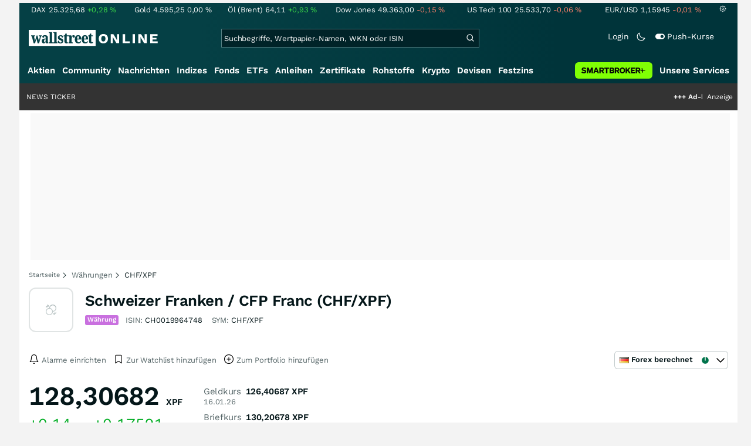

--- FILE ---
content_type: text/html; charset=utf-8
request_url: https://www.wallstreet-online.de/devisen/schweizer-franken-cfp-franc-chf-xpf-kurs
body_size: 87458
content:
<!DOCTYPE HTML><html lang="de">
<head>
    <title >Schweizer Franken / CFP Franc (CHF/XPF) | Wechselkurs Schweizer Franken / CFP Franc (CHF/XPF) | CHF/XPF Kurs</title>

    <link rel="preload" as="font" type="font/woff2" crossorigin href="//assets.wallstreet-online.de/frontend/fonts/worksans/WorkSans-Regular.woff2" />
    <link rel="preload" as="font" type="font/woff2" crossorigin href="//assets.wallstreet-online.de/frontend/fonts/worksans/WorkSans-SemiBold.woff2" />
    <link rel="preload" as="font" type="font/woff2" crossorigin href="//assets.wallstreet-online.de/frontend/fonts/noto/NotoSerif-CondensedSemiBold.woff2" />
    <link rel="preload" as="font" type="font/woff2" crossorigin href="//www.wallstreet-online.de/fonts/glyphicons-halflings-regular.woff2" />

    <meta http-equiv="Content-Type" content="text/html; charset=utf-8"/>
    
            <meta name="content-language" content="DE"/>
        <meta property="og:locale" content="de_DE">
        <meta name="referrer" content="Origin-when-cross-origin"/>
    <meta name="msvalidate.01" content="4F0C20F3680B91E805F559B53D6EF2C3" />
    <meta name="google-site-verification" content="nLtcudgQb2ATlb2Hrd88PIXSww_aXh7w2bebxHeBdiY"/>
    <meta name="verification" content="c3a6a9777b1399d2365921f9e31bfa96" /> 
    <meta name="verification" content="05f7841d706fa0dea3a58644ebce84a6"/>
    <meta property="fb:page_id" content="261279345321"/>

    <meta name="apple-itunes-app" content="app-id=919496140">
    <meta name="google-play-app" content="app-id=de.wallstreet_online.woapp">

    <link rel="apple-touch-icon" href="//assets.wallstreet-online.de/frontend/img/apple-touch-iconWso.png?v=1"/>
    <link rel="shortcut icon" href="//assets.wallstreet-online.de/frontend/img/faviconWso.ico" type="image/ico" id="favicon"/>
    <meta name="viewport" content="width=device-width, initial-scale=1" />
    <meta name="robots" content="noodp,index,follow" />
    <meta name="keywords" content="Schweizer Franken / CFP Franc (CHF/XPF), CHF/XPF, CH0019964748, CHF/XPF"/>
    <meta name="description" content="Schweizer Franken / CFP Franc (CHF/XPF) im Überblick: Schweizer Franken / CFP Franc (CHF/XPF) und historische Kurs-Entwicklung zu Schweizer Franken / CFP Franc (CHF/XPF). Nachrichten und Schweizer Franken / CFP Franc (CHF/XPF)-Charttool"/>
    <meta property="og:image" content="//assets.wallstreet-online.de/_media/5/size_52/waehrung.png"/>
    <meta property="og:image:secure_url" content="//assets.wallstreet-online.de/_media/5/size_52/waehrung.png"/>
    <meta property="og:description" content="Schweizer Franken / CFP Franc (CHF/XPF) im Überblick: Schweizer Franken / CFP Franc (CHF/XPF) und historische Kurs-Entwicklung zu Schweizer Franken / CFP Franc (CHF/XPF). Nachrichten und Schweizer Franken / CFP Franc (CHF/XPF)-Charttool"/>
    <meta property="og:title" content="Schweizer Franken / CFP Franc (CHF/XPF) | Wechselkurs Schweizer Franken / CFP Franc (CHF/XPF) | CHF/XPF Kurs"/>
    <meta property="og:url" content="https://www.wallstreet-online.de/devisen/schweizer-franken-cfp-franc-chf-xpf-kurs"/>
    <meta property="og:type" content="Website"/>
    <meta property="og:country-name" content="Germany"/>
    <meta property="og:site_name" content="wallstreetONLINE"/>
<link rel="canonical" href="https://www.wallstreet-online.de/devisen/schweizer-franken-cfp-franc-chf-xpf-kurs"/>

 <script> !function () { var e = function () { var e, t = "__tcfapiLocator", a = [], n = window; for (; n;) { try { if (n.frames[t]) { e = n; break } } catch (e) { } if (n === window.top) break; n = n.parent } e || (!function e() { var a = n.document, r = !!n.frames[t]; if (!r) if (a.body) { var i = a.createElement("iframe"); i.style.cssText = "display:none", i.name = t, a.body.appendChild(i) } else setTimeout(e, 5); return !r }(), n.__tcfapi = function () { for (var e, t = arguments.length, n = new Array(t), r = 0; r < t; r++)n[r] = arguments[r]; if (!n.length) return a; if ("setGdprApplies" === n[0]) n.length > 3 && 2 === parseInt(n[1], 10) && "boolean" == typeof n[3] && (e = n[3], "function" == typeof n[2] && n[2]("set", !0)); else if ("ping" === n[0]) { var i = { gdprApplies: e, cmpLoaded: !1, cmpStatus: "stub" }; "function" == typeof n[2] && n[2](i) } else a.push(n) }, n.addEventListener("message", (function (e) { var t = "string" == typeof e.data, a = {}; try { a = t ? JSON.parse(e.data) : e.data } catch (e) { } var n = a.__tcfapiCall; n && window.__tcfapi(n.command, n.version, (function (a, r) { var i = { __tcfapiReturn: { returnValue: a, success: r, callId: n.callId } }; t && (i = JSON.stringify(i)), e.source.postMessage(i, "*") }), n.parameter) }), !1)) }; "undefined" != typeof module ? module.exports = e : e() }(); </script>
<script>sp_campaignEnv = "public";sp_privacyManagerId = 736710;var rejectAllRouteTimeout = function(){window.location.href = "/";};function cmpLoad() { window._sp_ = {config: {propertyHref: "https://www.wallstreet-online.de",accountId: 1529, baseEndpoint: "https://cdn.privacy-mgmt.com",joinHref: true,campaignEnv: sp_campaignEnv,events: {onMessageChoiceSelect: function (message_type, choice_id, choice_type_id) {switch(choice_id){case 13: window.location.href="/pur";break;case 15: window.location.href="/userzentrum/login?ref=/pur/O_ZSONM467EC56GGFLMJ";break;case 11: console.log("accept");break;default: console.log("choice_id no match");}},onPrivacyManagerAction: function (message_type, pmData) {if(message_type.purposeConsent === "none" && message_type.vendorConsent === "none"){console.log("TIMEOUT  ");setTimeout(	rejectAllRouteTimeout, 1000 );}},onError: function (message_type, errorCode, errorObject, userReset) {console.log("[SP] onError", []);console.log(message_type);console.log(errorCode);console.log(errorObject);console.log(userReset);}}}};$.ajax({url: "https://cdn.privacy-mgmt.com/wrapperMessagingWithoutDetection.js", dataType: "script", cache: true, async: true}).done(function() { console.log("done");} );}</script>
<link rel="stylesheet" type="text/css" title="Standard" href="//assets.wallstreet-online.de/frontend/css/bootstrap.202411281340.css" media="screen" />
<link rel="stylesheet" type="text/css" title="Standard" href="//assets.wallstreet-online.de/frontend/css/wso.202512221019.css" media="screen" />
<link rel="stylesheet" type="text/css" title="Standard" href="//assets.wallstreet-online.de/frontend/css/deploy.202601140800.css" media="screen" />
<link rel="stylesheet" type="text/css" title="Standard" href="//assets.wallstreet-online.de/frontend/css/informer.202511201040.css" />
<link rel="stylesheet" type="text/css" title="Standard" href="//assets.wallstreet-online.de/frontend/css/smartbroker.202503311200.css" />
<link rel="stylesheet" type="text/css" title="Standard" href="//assets.wallstreet-online.de/frontend/css/minicharts.202306011001.css" />
<link rel="stylesheet" type="text/css" title="Standard" href="//assets.wallstreet-online.de/frontend/css/partnerDerivativeMatrix.202509301000.css" />
<link rel="stylesheet" type="text/css" title="Standard" href="//assets.wallstreet-online.de/frontend/css/partner.202509301000.css" />
<link rel="stylesheet" type="text/css" title="Standard" href="//assets.wallstreet-online.de/frontend/css/responsive.202512221019.css" media="(max-width: 610px) and (max-aspect-ratio: 15/10)" />
<style>
@font-face { font-family: "wo-icons"; font-display: swap; src:url("/css/fonts/wo-icons.eot"); src:url("/css/fonts/wo-icons.eot?#iefix") format("embedded-opentype"), url("/css/fonts/wo-icons.woff") format("woff"), url("/css/fonts/wo-icons.ttf") format("truetype"), url("/css/fonts/wo-icons.svg#wo-icons") format("svg"); font-weight: normal; font-style: normal; }
#htIdentifier { height: 54px; } .socialbar { width: auto; margin-top: 4px; } .socialbar .socialbarInner #alert_dropdown { margin-top: 4px; padding-top: 0; padding-bottom: 0; line-height: unset; height: 16px; } @media (max-width: 610px) { .socialbar{ width: 100%; display: flex; } .socialbar .shareButton, .dropdown, .dropdown button { flex-grow: 1; } }
#iMenu .dropdown-menu .imenuLink.currency:hover { color: var(--bs-cat-currency-surface) !important } #iMenu span.cwrap.active.currency,#resNavWrap span.cwrap.active.currency { background-color: var(--bs-cat-currency-surface) !important } #iMenu .dropdown:hover .dropdown-toggle .currency { color: var(--bs-cat-currency-surface) !important }
.bottomLinks span.info { font-size: 10px; color: #737373; display: block; float: left; } .bottomLinks div.control { font-size: 10px; color: #737373; } #charttools .charttool .column_container { display: none; position: absolute; top: 16px; left: -1px; } #charttools .charttool .column_container .column { border: 1px solid #CCCCCC; padding: 0 5px; width: 210px; background-color: var(--bs-surface-10); } #charttools .charttool .column_container .column .chartConfigCheck::after { content: "\2713 "; color: #416f54; font-size: 1.5em; } #charttools .charttool .column_container .column .row:hover { color: var(--bs-text-subdued-alpha); }
@media (max-width: 610px) { .loadSpinner { transform: rotate(90deg); } .currSelectDiv { width: 100%; height: 55px; } .form-control { max-width: 160px; height: 33px; } } .form-control[readonly] { background-color: inherit; }
.multiselect-container input[type="radio"]{display:none}.multiselect-container{position:absolute;list-style-type:none;margin:0;padding:0;width: 100%;}.multiselect-container .input-group{margin:5px; width: unset;}.multiselect-container>li{padding:0}.multiselect-container>li>a.multiselect-all label{font-weight:700}.multiselect-container>li.multiselect-group label{margin:0;padding:3px 20px 3px 20px;height:100%;font-weight:700}.multiselect-container>li.multiselect-group-clickable label{cursor:pointer}.multiselect-container>li>a{padding:0}.multiselect-container>li>a>label{margin:0;height:100%;cursor:pointer;font-weight:400;padding:3px 20px 3px 40px}.multiselect-container>li>a>label.radio,.multiselect-container>li>a>label.checkbox{margin:0}.multiselect-container>li>a>label>input[type=checkbox]{margin-bottom:5px}.btn-group>.btn-group:nth-child(2)>.multiselect.btn{border-top-left-radius:4px;border-bottom-left-radius:4px}.form-inline .multiselect-container label.checkbox,.form-inline .multiselect-container label.radio{padding:3px 20px 3px 40px}.form-inline .multiselect-container li a label.checkbox input[type=checkbox],.form-inline .multiselect-container li a label.radio input[type=radio]{margin-left:-20px;margin-right:0}.multiselect-container .multiselect-item.filter {display: none!important;}
.crossrateform > div > div > label { display: block; float: left; font-size: 12px; font-weight: bold; margin-right: 15px; padding: 5px 0; width: 135px; clear: left; }
</style><script>var _gaq = [];var _moo_dataLayer = {event:[]}; var _moo_BROWSERPUSH=false; var _moo_ASSET_HOST='//assets.wallstreet-online.de/';var _moo_ASSET_INTERFIX_JS='';var _moo_ASSET_INTERFIX_CSS='';var _moo_FRONTEND_HOST='//www.wallstreet-online.de'; var _moo_DEVICE=''; var _moo_ADVERT='0'</script>
<meta property="fb:pages" content="261279345321" />

<!-- Google Tag Manager Opt-Out -->
<script>
    var gaDisableString = 'ga-disable-UA-2804995-1';

    function gaOptin() {
        document.cookie = gaDisableString + '=true; expires=Thu, 31 Dec 1970 23:59:59 UTC; path=/';
        window[gaDisableString] = false;
        alert('Das Google Analytics Tracking ist jetzt wieder aktiviert.');
    }
    function gaOptout() {
        document.cookie = gaDisableString + '=true; expires=Thu, 31 Dec 2099 23:59:59 UTC; path=/';
        window[gaDisableString] = true;
        alert('Das Google Analytics Tracking ist jetzt deaktiviert.');
    }

    if (document.cookie.indexOf(gaDisableString + '=true') > -1) {
        window[gaDisableString] = true;
    }
</script>
<!-- End Google Tag Manager Opt-Out -->
<!-- START  Google Ads - IAB TCF -->
<script>window['gtag_enable_tcf_support'] = true;</script>
<!-- END    Google Ads - IAB TCF -->

    </head>
<body>
<script>
        var storedTheme = localStorage.getItem('theme');
	const getPreferredTheme = () => {
            if (storedTheme) {
        	return storedTheme;
            }
            return window.matchMedia('(prefers-color-scheme: dark)').matches ? 'dark' : 'light'
	};
	const setTheme = function (theme) {
		if (theme === 'auto' && window.matchMedia('(prefers-color-scheme: dark)').matches) {
			theme = 'dark';
		}
		document.documentElement.setAttribute('data-bs-theme', theme);
	};
	setTheme(getPreferredTheme());
</script>
<noscript style="display: block; margin: 0 auto; width: 1168px;">
<div class="iconBox infoBox">
<span class="icons alertIcon"><span class="exclamationMark imgSvg"></span></span>
<span class="fw-bold">Um die volle Funktionalität der Webseite nutzen zu können, müssen Sie JavaScript in ihrem Browser aktivieren.</span>
</div>
</noscript>

<div id="pagecontainer">
    <div id="marketChooser" class="marketChooserBox" style="display:none">
    <form method="post" action="#" accept-charset="UTF-8" class="form">
        <input type="hidden" name="inst_id" value="2061406">
        <input id="marketSelect" class="marketSelect" name="market_id" value="56" type="hidden">
        <input id="categoryId" name="category_id" value="1" type="hidden">
        <div class="marketSelectorContainer">
            <div class="wso-dropdown-outer"><div class="wso-dropdown-inner">
            <ul class="marketSelector">
              <li data-marketid="56" class="marketselectitem text-nowrap " title="Realtime">
    <span class="d-table-cell pe-3 pal-3 align-middle"><span class="ico-realtime"></span>Forex berechnet</span><span class="d-table-cell text-end align-middle"> </span>
</li>
            </ul>
            </div></div>
            <noscript>
                <button class="button" name="send">Wechseln</button>
            </noscript>
        </div>
    </form>
</div>


<div id="dsky1" class="d-none d-sm-block" style="top:24px"></div>
<div id="dsky2" class="d-none d-sm-block" style="top:24px"></div>

    <div id="page" class="default">

        
<div id="quickquotesHead" data-bs-theme="dark">
    <div class="position-relative"><table class="w-100"><tr><td class="text-nowrap pa-0 ma-0"><a href="/indizes/dax" title="DAX"><span>DAX</span><span class="d-none d-sm-inline"><span>25.325,68</span></span><span><span><span class="font green">+0,28&nbsp;<span class="quote_currency">%</span></span></span></span></a></td><td class="text-nowrap pa-0 ma-0"><a href="/rohstoffe/goldpreis" title="Gold"><span>Gold</span><span class="d-none d-sm-inline"><span>4.595,25</span></span><span><span><span class="font ">0,00&nbsp;<span class="quote_currency">%</span></span></span></span></a></td><td class="text-nowrap pa-0 ma-0"><a href="/rohstoffe/oelpreis-brent" title="Öl (Brent)"><span>Öl (Brent)</span><span class="d-none d-sm-inline"><span>64,11</span></span><span><span><span class="font green">+0,93&nbsp;<span class="quote_currency">%</span></span></span></span></a></td><td class="text-nowrap pa-0 ma-0"><a href="/indizes/dowjones" title="Dow Jones"><span>Dow Jones</span><span class="d-none d-sm-inline"><span>49.363,00</span></span><span><span><span class="font red">-0,15&nbsp;<span class="quote_currency">%</span></span></span></span></a></td><td class="text-nowrap pa-0 ma-0 d-none d-sm-table-cell"><a href="/indizes/nasdaq100" title="US Tech 100"><span>US Tech 100</span><span class="d-none d-sm-inline"><span>25.533,70</span></span><span><span><span class="font red">-0,06&nbsp;<span class="quote_currency">%</span></span></span></span></a></td><td class="text-nowrap pa-0 ma-0 d-none d-sm-table-cell"><a href="/devisen/euro-us-dollar-eur-usd-kurs" title="EUR/USD"><span>EUR/USD</span><span class="d-none d-sm-inline"><span>1,15945</span></span><span><span><span class="font red">-0,01&nbsp;<span class="quote_currency">%</span></span></span></span></a></td><td class="text-nowrap pa-0 ma-0 d-none d-sm-inline-block"><a href="/userzentrum/einstellungen#tab=quoteline" title="Registrierte Nutzer können diese Kursleiste mit Ihren Werten individualisieren. Melden Sie sich jetzt kostenfrei an."><img title="Einstellungen" alt="Einstellungen" src="//assets.wallstreet-online.de/frontend/img/icons/icons/settings.svg" class="imgInvert" width="12" height="12"></a></td></tr></table></div></div>

<header id="sitehead">
    <div id="sitelogo">
        <a href="/">
            <img src="//assets.wallstreet-online.de/frontend/img/icons/logo/wallstreet-online-horizontal.svg" class="img-fluid d-block imgInvert" width="220" height="28" alt="wallstreetONLINE Logo" />
        </a>
    </div>
    <button type="button" class="search-btn d-inline-block d-sm-none" data-bs-toggle="collapse" data-bs-target="#navbarMenu" aria-label="Navigation">
        <img src=" //assets.wallstreet-online.de/frontend/img/icons/icons/search.svg" alt="Lupe" title="Lupe" class="imgInvert" style="width:22px;height:22px">
    </button>
    <div id="globalsearch" class="p-0">
        <form action="/suche/">
            <input type="hidden" value="" name="suche" />
                        
            
                                    <input id="search" type="text" value="" placeholder="Suchbegriffe, Wertpapier-Namen, WKN oder ISIN" data-placeholderlarge="Suchbegriffe, Wertpapier-Namen, WKN oder ISIN" data-placeholdersmall="Suchbegriffe, Wertpapier-Namen" name="q" class="searchkey" autocomplete="off" />
            <div class="buttonBox">
                <button type="submit" name="sa" value="Suche" aria-label="Suche"><img src=" //assets.wallstreet-online.de/frontend/img/icons/icons/search.svg" alt="Suche" aria-hidden="true" style="height:19px;width:19px"></button>
            </div>
            <img class="d-block d-sm-none removeSearch imgInvert cursor-pointer position-absolute" src=" //assets.wallstreet-online.de/frontend/img/icons/icons/cancel.svg" alt="Entfernen">
        </form>
                <div id="globalSearchResult" data-bs-theme="dark">
            <div id="topResults">
                <ul rel="Top"><li class="instrument" data-instrument="278867974"><a href="/crypto/btc-usd"><span class="fadeBox">Bitcoin</span><span class="searchType float-end pa-0 instrumentTypeFlag crypto">Crypto</span><span class="wknBox">597.182</span></a></li><li class="instrument" data-instrument="1699710"><a href="/rohstoffe/silberpreis"><span class="fadeBox">Silber</span><span class="searchType float-end pa-0 instrumentTypeFlag commodity">Rohstoff</span><span class="wknBox">571.961</span></a></li><li class="instrument" data-instrument="11263"><a href="/aktien/nvidia-aktie"><span class="fadeBox">NVIDIA</span><span class="searchType float-end pa-0 instrumentTypeFlag stock">Aktie</span><span class="wknBox">489.147</span></a></li><li class="instrument" data-instrument="1699649"><a href="/rohstoffe/goldpreis"><span class="fadeBox">Gold</span><span class="searchType float-end pa-0 instrumentTypeFlag commodity">Rohstoff</span><span class="wknBox">488.693</span></a></li><li class="instrument" data-instrument="1699572"><a href="/rohstoffe/oelpreis-brent"><span class="fadeBox">Öl (Brent)</span><span class="searchType float-end pa-0 instrumentTypeFlag commodity">Rohstoff</span><span class="wknBox">355.728</span></a></li><li class="instrument" data-instrument="451009152"><a href="/aktien/ca0203987072-almonty-industries-aktie"><span class="fadeBox">Almonty Industries</span><span class="searchType float-end pa-0 instrumentTypeFlag stock">Aktie</span><span class="wknBox">160.147</span></a></li><li class="instrument" data-instrument="18279"><a href="/indizes/dax"><span class="fadeBox">DAX</span><span class="searchType float-end pa-0 instrumentTypeFlag index">Index</span><span class="wknBox">144.624</span></a></li><li class="instrument" data-instrument="186068558"><a href="/aktien/st-george-mining-aktie"><span class="fadeBox">ST George Mining</span><span class="searchType float-end pa-0 instrumentTypeFlag stock">Aktie</span><span class="wknBox">141.558</span></a></li><li class="instrument" data-instrument="13274"><a href="/aktien/rheinmetall-aktie"><span class="fadeBox">Rheinmetall</span><span class="searchType float-end pa-0 instrumentTypeFlag stock">Aktie</span><span class="wknBox">123.026</span></a></li><li class="instrument" data-instrument="2229"><a href="/aktien/capital-one-financial-aktie"><span class="fadeBox">Capital One Financial</span><span class="searchType float-end pa-0 instrumentTypeFlag stock">Aktie</span><span class="wknBox">122.751</span></a></li><li><a href="/diskussion/1390785-1/tages-trading-chancen-freitag-16-01-2026"><span class="fadeBox">Tages-Trading-Chancen am Freitag den 16.01.2026</span><span class="searchType float-end pa-0 instrumentTypeFlag discussion">Diskussion</span><span class="wknBox">20:02:44</span></a></li><li><a href="/nachricht/20371560-top-analysten-insights-microsoft-decke"><span class="fadeBox">Warum Microsoft bald durch die Decke gehen könnte</span><span class="searchType float-end pa-0 instrumentTypeFlag news">Nachricht</span><span class="wknBox">19:00:00</span></a></li><li><a href="/nachricht/20380422-riesiger-fund-verkannt-washington-nervoes-wird-strategische-gold-kupfer-ressourcen-drohen-machtfrage-werden"><span class="fadeBox">Wenn Washington nervös wird: Strategische Gold-Kupfer-Ressourcen drohen zur Machtfrage zu werden!</span><span class="searchType float-end pa-0 instrumentTypeFlag news">Nachricht</span><span class="wknBox">09:36:00</span></a></li><li><a href="/nachricht/20365695-groesster-boom-16-jahren-rekordjahr-hedgefonds-investments-liessen-gewinne-explodieren"><span class="fadeBox">Rekordjahr für Hedgefonds: Diese Investments ließen die Gewinne explodieren</span><span class="searchType float-end pa-0 instrumentTypeFlag news">Nachricht</span><span class="wknBox">17:00:00</span></a></li><li><a href="/nachricht/20380911-boom-weiter-geopolitische-spannungen-sorgen-kursfeuerwerk"><span class="fadeBox">​​​​​​​Geopolitische Spannungen sorgen für Kursfeuerwerk!</span><span class="searchType float-end pa-0 instrumentTypeFlag news">Nachricht</span><span class="wknBox">09:24:00</span></a></li></ul><div class="footerBox">Top 15 der gesamten Suchanfragen der letzten 7 Tage</div>            </div>
            <div id="normalResults"></div>
        </div>
            </div>

    <div class="headerRight float-end fw-light">
                                <a href="https://www.wallstreet-online.de/userzentrum/login" data-href="https://www.wallstreet-online.de/userzentrum/login" id="loginLink" class="loginLink">
            <span class="float-start d-none d-sm-inline">Login</span>
            <img class="d-block d-sm-none" title="Login" src=" //assets.wallstreet-online.de/frontend/img/flaticon/user.svg" style="height:22px;width:22px;">
        </a>
                        <a href="#" id="lightDarkModeSwitch" class="float-start d-none d-sm-inline mal-3">
            <span class="float-start"></span>
            <img src=" //assets.wallstreet-online.de/frontend/img/icons/icons/half-moon.svg" class="imgInvert" alt="Light/Dark Switch" height="17" width="17">
        </a>
        <a href="#" id="pushAboSwitch" class="float-start d-none d-sm-inline mal-3" data-bs-toggle="modal" data-bs-target="#pushAboModal">
            <span class="float-start"></span>
            <img class="toggleIcon" src=" //assets.wallstreet-online.de/frontend/img/flaticon/toggle-on.svg" alt="Push Switch" aria-hidden="true"><span class="pushText">Push-Kurse</span>
        </a>
        <span class="d-none d-sm-inline-block" style="width:24px" id="lbpWrapper"></span>
            </div>
</header>
<div class="menuPlaceholder" id="menuPlaceholder"></div>
<nav id="csMooMenu" class="cs mooMenu">
    <div id="menuSticky"></div>
    <div id="menuSpace" class="d-none d-sm-block">
        <div class="menuBox l1"> <ul class="l1"> <li class="liL0 level0" data-navid="1"><a href="/aktien/aktienkurse" class="a level0">Aktien</a></li> <li class="liL0 level0" data-navid="2"><a href="/community" class="a level0">Community</a></li> <li class="liL0 level0" data-navid="3"><a href="/nachrichten" class="a level0">Nachrichten</a></li> <li class="liL0 level0" data-navid="4"><a href="/indizes" class="a level0">Indizes</a></li> <li class="liL0 level0" data-navid="5"><a href="/fonds" class="a level0">Fonds</a></li> <li class="liL0 level0" data-navid="6"><a href="/etf" class="a level0">ETFs</a></li> <li class="liL0 level0" data-navid="7"><a href="/anleihen" class="a level0">Anleihen</a></li> <li class="liL0 level0" data-navid="10"><a href="/zertifikate" class="a level0">Zertifikate</a></li> <li class="liL0 level0" data-navid="20"><a href="/rohstoffe" class="a level0">Rohstoffe</a></li> <li class="liL0 level0" data-navid="21"><a href="/crypto" class="a level0">Krypto</a></li> <li class="current liL0 level0 current" data-navid="22"><a href="/devisen" class="a level0">Devisen</a></li> <li class="liL0 level0" data-navid="23"><a href="/festzins" class="a level0">Festzins</a></li> <li class="ser liL0 level0" data-navid="24"> <div class="a ser level0"><span>Unsere Services</span></div> </li> <li class="sbMenuBanner level0"><a href="https://dwbdiv.smartbrokerplus.de/ts/94450/tsc?typ=r&amp;amc=performance.smartbroker.503409.514439.CRTaFiBeWLF&amp;smc4=website-navigation&amp;smc5=sbplus-logo-zum-depot" target="_blank" rel="noopener sponsored noreferrer nofollow" class="level0"><span>&nbsp;</span><img rel="//assets.wallstreet-online.de/frontend/img/smartbroker/SMARTBROKER_b.svg" src="//assets.wallstreet-online.de//frontend/img/blank.gif" class="loadOnSight m-0" alt="Smartbroker+"><span>&nbsp;</span></a></li> </ul> </div> <div class="menuL2Layer" id="navbarMenu"> <div class="menuBox l2 cs"> <ul class="l2 cs menuHover"></ul> </div> <div class="menuBox l2 cs"> <ul class="l2 cs menuHover"> <li class="boxHead newCol liL1 level1" data-navid="1.1"><a href="/aktien/aktienkurse" class="a boxHead newCol level1">Aktien</a></li> <li class="liL1 level2" data-navid="1.1.1"><a href="/nachrichten/aktien-indizes" class="a level2">Aktien News</a></li> <li class="liL1 level2" data-navid="1.1.2"><a href="/statistik/top-aktien-meistgesucht" class="a level2">Meistgesuchte Aktien</a></li> <li class="liL1 level2" data-navid="1.1.3"><a href="/aktien/statistik" class="a level2">Aktien Top & Flop</a></li> <li class="liL1 level2 respNone" data-navid="1.1.4"><a href="/statistik/top-50-deutsche-aktien" class="a level2">Top 50 Aktien Deutschland</a></li> <li class="liL1 level2 respNone" data-navid="1.1.5"><a href="/statistik/top-50-chinesische-aktien" class="a level2">Top 50 Aktien China</a></li> <li class="liL1 level2 respNone" data-navid="1.1.6"><a href="/statistik/top-50-amerikanische-aktien" class="a level2">Top 50 Aktien USA</a></li> <li class="liL1 level2" data-navid="1.1.7"><a href="/nachrichten/chartanalysen" class="a level2">Chartanalysen</a></li> <li class="liL1 level2" data-navid="1.1.8"><a href="/statistik/top-aktien-meistgehandelt" class="a level2">Top Volumen</a></li> <li class="liL1 level2" data-navid="1.1.9"><a href="/statistik/top-aktien-performance" class="a level2">Top Aktien Performance</a></li> <li class="liL1 level2" data-navid="1.1.10"><a href="/ipo" class="a level2">Börsengänge & IPOs</a></li> <li class="liL1 level2" data-navid="1.1.11"><a href="/aktien/insidertrades" class="a level2">Insidertrades</a></li> <li class="liL1 level2 respNone" data-navid="1.1.12"><a href="/aktien/analysten/rating" class="a level2">Analysten-Ratings</a></li> <li class="liL1 level2" data-navid="1.1.13"><a href="/aktien/aktien-suche" class="a level2">Aktienfinder</a></li> <li class="liL1 level2" data-navid="1.1.14"><a href="/aktien/insidertrades/filter" class="a level2">Insidertrades Suche</a></li> <li class="liL1 level2 respNone" data-navid="1.1.15"><a href="/aktien/signale/finder" class="a level2">Signalfinder</a></li> <li class="liL1 level2 respNone" data-navid="1.1.16"><a href="/aktien/signale" class="a level2">Chartsignale</a></li> </ul> </div> <div class="menuBox l2 cs"> <ul class="l2 cs menuHover"> <li class="boxHead newCol liL1 level1 respNone" data-navid="1.3"><a href="/aktien/trends" class="a boxHead newCol level1">Trends</a></li> <li class="liL1 level2 respNone" data-navid="1.3.1"><a href="/statistik/trending-stocks" class="a level2">wO Trends</a></li> <li class="liL1 level2 respNone" data-navid="1.3.2"><a href="/aktien/branche" class="a level2">Aktien Branchenübersicht</a></li> <li class="liL1 level2 respNone" data-navid="1.3.3"><a href="/aktien/branche/oel-gas-aktien" class="a level2">Öl- und Gas Aktien</a></li> <li class="liL1 level2 respNone" data-navid="1.3.4"><a href="/aktien/nvidia-aktie" class="a level2">Nvidia Aktie</a></li> <li class="liL1 level2 respNone" data-navid="1.3.5"><a href="/aktien/branche/halbleiter-aktien" class="a level2">Halbleiter Aktien</a></li> <li class="liL1 level2 respNone" data-navid="1.3.6"><a href="/aktien/a1cx3t-tesla-aktie" class="a level2">Tesla Aktie</a></li> <li class="liL1 level2 respNone" data-navid="1.3.7"><a href="/aktien/amazon-aktie" class="a level2">Amazon Aktie</a></li> <li class="liL1 level2 respNone" data-navid="1.3.8"><a href="aktien/droneshield-aktie" class="a level2">DroneShield Aktie</a></li> <li class="liL1 level2 respNone" data-navid="1.3.9"><a href="/aktien/rheinmetall-aktie" class="a level2">Rheinmetall Aktie</a></li> <li class="liL1 level2 respNone" data-navid="1.3.10"><a href="/aktien/byd-company-registered-h-aktie" class="a level2">BYD Aktie</a></li> <li class="liL1 level2 respNone" data-navid="1.3.11"><a href="/aktien/microsoft-aktie" class="a level2">Microsoft Aktie</a></li> <li class="liL1 level2 respNone" data-navid="1.3.12"><a href="/aktien/ca0203987072-almonty-industries-aktie" class="a level2">Almonty Industries Aktie</a></li> <li class="liL1 level2 respNone" data-navid="1.3.13"><a href="/aktien/alphabet-registered-a-aktie" class="a level2">Alphabet Aktie</a></li> <li class="liL1 level2 respNone" data-navid="1.3.14"><a href="/wikifolio" class="a level2">Wikifolio</a></li> </ul> </div> <div class="menuBox l2 cs"> <ul class="l2 cs menuHover"> <li class="boxHead newCol liL1 level1" data-navid="1.4"><a href="/dividendentermine" class="a boxHead newCol level1">Dividenden</a></li> <li class="liL1 level2 respNone" data-navid="1.4.1"><a href="/dividendentermine" class="a level2">Dividendentermine & News</a></li> <li class="liL1 level2" data-navid="1.4.2"><a href="/statistik/beste-aktien-dividenden" class="a level2">Beste Aktien Dividenden</a></li> </ul> </div> <div class="menuBox l2 cs"> <ul class="l2 cs menuHover"> <li class="boxHead newCol liL1 level1" data-navid="1.6"> <div class="a boxHead newCol level1">Termine</div> </li> <li class="liL1 level2" data-navid="1.6.1"><a href="/unternehmenstermine" class="a level2">Unternehmenstermine</a></li> <li class="liL1 level2" data-navid="1.6.2"><a href="/wirtschaftskalender" class="a level2">Wirtschaftskalender</a></li> <li class="liL1 level2 respNone" data-navid="1.6.4"><a href="/unternehmensportal" class="a level2">EQS Unternehmensportal</a></li> <li class="liL1 level2" data-navid="1.6.5"><a href="/boersenfeiertage" class="a level2">Börsenfeiertage</a></li> <li class="liL1 level2 respNone" data-navid="1.6.6"><a href="/boersenticker" class="a level2">Börsenticker</a></li> <li class="liL1 level2 respNone" data-navid="1.6.7"><a href="/webinarkalender" class="a level2">Webinarkalender</a></li> </ul> </div> <div class="menuBox l2 cs"> <ul class="l2 cs menuHover"> <li class="boxHead newCol liL1 level1" data-navid="2.1"><a href="/community" class="a boxHead newCol level1">Community</a></li> <li class="liL1 level2" data-navid="2.1.1"><a href="/community/foren.html" class="a level2">Foren</a></li> <li class="liL1 level2" data-navid="2.1.2"><a href="/community-statistik" class="a level2">Community-Statistik</a></li> <li class="liL1 level2 respNone" data-navid="2.1.3"><a href="/community/letzte-antworten.html" class="a level2">Letzte Antworten</a></li> <li class="liL1 level2" data-navid="2.1.4"><a href="/statistik/top-aktien-meistdiskutiert" class="a level2">Meistdiskutiert</a></li> <li class="liL1 level2" data-navid="2.1.5"><a href="/community-statistik" class="a level2">Meistbesuchte Foren</a></li> <li class="liL1 level2 respNone" data-navid="2.1.6"><a href="/community/letzte-neueintraege.html" class="a level2">Neue Diskussionen</a></li> <li class="liL1 level2 respNone" data-navid="2.1.7"><a href="/community/umfragen.html" class="a level2">Community Umfragen</a></li> <li class="liL1 level2 respNone" data-navid="2.1.8"><a href="/tools/postingfilter" class="a level2">Postingfilter</a></li> <li class="liL1 level2 respNone" data-navid="2.1.9"><a href="/community/tippspiel" class="a level2">DAX-Tippspiel</a></li> </ul> </div> <div class="menuBox l2 cs"> <ul class="l2 cs menuHover"> <li class="boxHead newCol liL1 level1 respNone" data-navid="2.2"> <div class="a boxHead newCol level1">Erste Schritte</div> </li> <li class="liL1 level2 respNone" data-navid="2.2.1"><a href="/nutzungsbedingungen#boardregeln" class="a level2">Boardregeln</a></li> <li class="liL1 level2 respNone" data-navid="2.2.2"><a href="/userzentrum/registrierung" class="a level2">Registrierung</a></li> <li class="liL1 level2 respNone" data-navid="2.2.3"><a href="/hilfe" class="a level2">FAQ</a></li> </ul> </div> <div class="menuBox l2 cs"> <ul class="l2 cs menuHover"> <li class="boxHead newCol liL1 level1" data-navid="3.2"><a href="/nachrichten" class="a boxHead newCol level1">Nachrichten</a></li> <li class="liL1 level2" data-navid="3.2.1"><a href="/video" class="a level2">wO TV & Videos</a></li> <li class="liL1 level2" data-navid="3.2.2"><a href="/nachrichten/aktien-indizes" class="a level2">Aktien Nachrichten</a></li> <li class="liL1 level2 respNone" data-navid="3.2.3"><a href="/nachrichten/anleihen" class="a level2">Anleihen Nachrichten</a></li> <li class="liL1 level2 respNone" data-navid="3.2.4"><a href="/nachrichten/cfd" class="a level2">CFD Nachrichten</a></li> <li class="liL1 level2 respNone" data-navid="3.2.5"><a href="/nachrichten/devisen" class="a level2">Devisen Nachrichten</a></li> <li class="liL1 level2 respNone" data-navid="3.2.6"><a href="/nachrichten/etf" class="a level2">ETF Nachrichten</a></li> <li class="liL1 level2 respNone" data-navid="3.2.7"><a href="/nachrichten/fonds" class="a level2">Fonds Nachrichten</a></li> <li class="liL1 level2 respNone" data-navid="3.2.8"><a href="/nachrichten/kryptowaehrungen" class="a level2">Kryptowährungen Nachrichten</a></li> <li class="liL1 level2 respNone" data-navid="3.2.9"><a href="/nachrichten/rohstoffe" class="a level2">Rohstoffe Nachrichten</a></li> <li class="liL1 level2 respNone" data-navid="3.2.10"><a href="/nachrichten/optionsscheine" class="a level2">Optionsscheine Nachrichten</a></li> <li class="liL1 level2 respNone" data-navid="3.2.11"><a href="/suche/?suche=newsResult" class="a level2">Nachrichten Suche</a></li> <li class="liL1 level2 respNone" data-navid="3.2.12"><a href="/nachrichten/autorenverzeichnis" class="a level2">Autoren</a></li> </ul> </div> <div class="menuBox l2 cs"> <ul class="l2 cs menuHover"> <li class="boxHead newCol liL1 level1 respNone" data-navid="3.3"><a href="/indizes/nachrichten" class="a boxHead newCol level1">Indizes Nachrichten</a></li> <li class="liL1 level2 respNone" data-navid="3.3.1"><a href="/indizes/dax/nachrichten#informerNews" class="a level2">DAX Nachrichten</a></li> <li class="liL1 level2 respNone" data-navid="3.3.2"><a href="/indizes/tecdax/nachrichten#informerNews" class="a level2">TecDAX Nachrichten</a></li> <li class="liL1 level2 respNone" data-navid="3.3.3"><a href="/indizes/mdax/nachrichten#informerNews" class="a level2">MDAX Nachrichten</a></li> <li class="liL1 level2 respNone" data-navid="3.3.4"><a href="/indizes/dowjones/nachrichten#informerNews" class="a level2">Dow Jones Nachrichten</a></li> <li class="liL1 level2 respNone" data-navid="3.3.5"><a href="/indizes/nasdaq-composite/nachrichten#informerNews" class="a level2">Nasdaq Nachrichten</a></li> <li class="liL1 level2 respNone" data-navid="3.3.6"><a href="/indizes/euro-stoxx-50/nachrichten#informerNews" class="a level2">Eurostoxx 50 Nachrichten</a></li> </ul> </div> <div class="menuBox l2 cs"> <ul class="l2 cs menuHover"> <li class="boxHead newCol liL1 level1" data-navid="3.4"> <div class="a boxHead newCol level1">Rubriken</div> </li> <li class="liL1 level2" data-navid="3.4.1"><a href="/nachrichten/autor/wallstreet-online-redaktion" class="a level2">Redaktion wO</a></li> <li class="liL1 level2" data-navid="3.4.2"><a href="/nachrichten/ad-hocs" class="a level2">Ad-hocs</a></li> <li class="liL1 level2 respNone" data-navid="3.4.3"><a href="/nachrichten/analysen" class="a level2">Analysen</a></li> <li class="liL1 level2 respNone" data-navid="3.4.4"><a href="/nachrichten/chartanalysen" class="a level2">Chartanalysen</a></li> <li class="liL1 level2 respNone" data-navid="3.4.5"><a href="/nachrichten/kommentare" class="a level2">Kommentare</a></li> <li class="liL1 level2 respNone" data-navid="3.4.6"><a href="/nachrichten/marktberichte" class="a level2">Marktberichte</a></li> <li class="liL1 level2 respNone" data-navid="3.4.7"><a href="/nachrichten/politik" class="a level2">Politik</a></li> <li class="liL1 level2 respNone" data-navid="3.4.8"><a href="/nachrichten/pressemitteilungen" class="a level2">Pressemitteilungen</a></li> <li class="liL1 level2 respNone" data-navid="3.4.9"><a href="/nachrichten/wirtschaft-konjunktur" class="a level2">Unternehmen</a></li> <li class="liL1 level2 respNone" data-navid="3.4.10"><a href="/nachrichten/weitere-nachrichten" class="a level2">Weitere Nachrichten</a></li> </ul> </div> <div class="menuBox l2 cs"> <ul class="l2 cs menuHover"> <li class="boxHead newCol liL1 level1" data-navid="3.5"> <div class="a boxHead newCol level1">Redaktion</div> </li> <li class="liL1 level2" data-navid="3.5.1"><a href="https://open.spotify.com/show/2zxb97ebxxoBqc0nZwtLi7" class="a level2">Podcast</a></li> </ul> </div> <div class="menuBox l2 cs"> <ul class="l2 cs menuHover"> <li class="boxHead newCol liL1 level1" data-navid="4.1"><a href="/indizes" class="a boxHead newCol level1">Indizes</a></li> <li class="liL1 level2 respNone" data-navid="4.1.1"><a href="/indizes/heatmap" class="a level2">Heatmaps Indizes</a></li> <li class="liL1 level2" data-navid="4.1.2"><a href="/indizes/dax" class="a level2">DAX</a></li> <li class="liL1 level2" data-navid="4.1.3"><a href="/indizes/mdax" class="a level2">MDAX</a></li> <li class="liL1 level2 respNone" data-navid="4.1.4"><a href="/indizes/sdax" class="a level2">SDAX</a></li> <li class="liL1 level2 respNone" data-navid="4.1.5"><a href="/indizes/tecdax" class="a level2">TecDAX</a></li> <li class="liL1 level2 respNone" data-navid="4.1.6"><a href="/indizes/dowjones" class="a level2">Dow Jones</a></li> <li class="liL1 level2" data-navid="4.1.7"><a href="/indizes/s-p-500-index" class="a level2">S&amp;P 500</a></li> <li class="liL1 level2 respNone" data-navid="4.1.8"><a href="/indizes/nasdaq-composite" class="a level2">NASDAQ 100</a></li> <li class="liL1 level2 respNone" data-navid="4.1.9"><a href="/indizes/euro-stoxx-50" class="a level2">Euro Stoxx 50</a></li> <li class="liL1 level2 respNone" data-navid="4.1.10"><a href="/indizes/smi" class="a level2">SMI</a></li> <li class="liL1 level2 respNone" data-navid="4.1.11"><a href="/indizes/atx" class="a level2">ATX</a></li> <li class="liL1 level2 respNone" data-navid="4.1.12"><a href="/indizes/nikkei225" class="a level2">Nikkei 225</a></li> <li class="liL1 level2 respNone" data-navid="4.1.13"><a href="/indizes/em-emerging-markets-index" class="a level2">Emerging Markets</a></li> <li class="liL1 level2 respNone" data-navid="4.1.14"><a href="/zinsen" class="a level2">Zinssätze</a></li> <li class="liL1 level2 respNone" data-navid="4.1.15"><a href="/zinsen/leitzins" class="a level2">Leitzins</a></li> </ul> </div> <div class="menuBox l2 cs"> <ul class="l2 cs menuHover"> <li class="boxHead newCol liL1 level1" data-navid="4.3"><a href="/indizes" class="a boxHead newCol level1">Top & Flop Listen</a></li> <li class="liL1 level2" data-navid="4.3.1"><a href="/indizes/dax/enthaltenewerte" class="a level2">DAX</a></li> <li class="liL1 level2 respNone" data-navid="4.3.2"><a href="/indizes/mdax/enthaltenewerte" class="a level2">MDAX</a></li> <li class="liL1 level2 respNone" data-navid="4.3.3"><a href="/indizes/sdax/enthaltenewerte" class="a level2">SDAX</a></li> <li class="liL1 level2 respNone" data-navid="4.3.4"><a href="/indizes/tecdax/enthaltenewerte" class="a level2">TecDAX</a></li> <li class="liL1 level2 respNone" data-navid="4.3.5"><a href="/indizes/dowjones/enthaltenewerte" class="a level2">Dow Jones</a></li> <li class="liL1 level2" data-navid="4.3.6"><a href="/indizes/s-p-500-index/enthaltenewerte" class="a level2">S&amp;P 500</a></li> <li class="liL1 level2 respNone" data-navid="4.3.7"><a href="/indizes/nasdaq-composite/enthaltenewerte" class="a level2">NASDAQ 100</a></li> <li class="liL1 level2 respNone" data-navid="4.3.8"><a href="/indizes/smi/enthaltenewerte" class="a level2">SMI</a></li> </ul> </div> <div class="menuBox l2 cs"> <ul class="l2 cs menuHover"> <li class="boxHead newCol liL1 level1" data-navid="5.1"><a href="/fonds" class="a boxHead newCol level1">Fonds</a></li> <li class="liL1 level2" data-navid="5.1.1"><a href="/fonds/top-performance-fonds" class="a level2">Top Performer Fonds</a></li> <li class="liL1 level2" data-navid="5.1.2"><a href="/fonds/meistgesuchte-fonds#tab=Aktienfonds" class="a level2">Aktienfonds</a></li> <li class="liL1 level2" data-navid="5.1.3"><a href="/fonds/meistgesuchte-fonds#tab=Rentenfonds" class="a level2">Rentenfonds</a></li> <li class="liL1 level2 respNone" data-navid="5.1.4"><a href="/fonds/meistgesuchte-fonds#tab=Immobilienfonds" class="a level2">Immobilienfonds</a></li> <li class="liL1 level2 respNone" data-navid="5.1.5"><a href="/fonds/meistgesuchte-fonds#tab=Geldmarktfonds" class="a level2">Geldmarktfonds</a></li> <li class="liL1 level2 respNone" data-navid="5.1.6"><a href="/fonds/meistgesuchte-fonds#tab=Rohstofffonds" class="a level2">Rohstofffonds</a></li> <li class="liL1 level2 respNone" data-navid="5.1.7"><a href="/fonds/fondsvergleich/DE0009848119" class="a level2">Fondsvergleich</a></li> <li class="liL1 level2 respNone" data-navid="5.1.8"><a href="/fonds/fonds-suche" class="a level2">Fonds Suche</a></li> </ul> </div> <div class="menuBox l2 cs"> <ul class="l2 cs menuHover"> <li class="boxHead newCol liL1 level1 respNone" data-navid="5.2"><a href="/nachrichten/fonds" class="a boxHead newCol level1">Fonds News</a></li> </ul> </div> <div class="menuBox l2 cs"> <ul class="l2 cs menuHover"> <li class="boxHead newCol liL1 level1" data-navid="6.1"><a href="/etf" class="a boxHead newCol level1">ETF</a></li> <li class="liL1 level2" data-navid="6.1.1"><a href="/etf/etf-suche" class="a level2">ETF Suche</a></li> <li class="liL1 level2" data-navid="6.1.2"><a href="/nachrichten/etf" class="a level2">ETF News</a></li> <li class="liL1 level2" data-navid="6.1.3"><a href="/etf/a0rpwh-ishares-core-msci-world-ucits-etf-usd-acc-share-class" class="a level2">MSCI World ETF</a></li> <li class="liL1 level2 respNone" data-navid="6.1.4"><a href="/etf/etf-suche/rc-aktien" class="a level2">Aktien ETFs</a></li> <li class="liL1 level2 respNone" data-navid="6.1.5"><a href="/etf/etf-suche/rc-anleihen" class="a level2">Anleihen ETFs</a></li> <li class="liL1 level2 respNone" data-navid="6.1.6"><a href="/etf/etf-suche/rc-rohstoffe" class="a level2">Rohstoff ETFs</a></li> <li class="liL1 level2 respNone" data-navid="6.1.7"><a href="/etf/etf-suche/rc-geldmarkt" class="a level2">Geldmarkt ETFs</a></li> <li class="liL1 level2 respNone" data-navid="6.1.8"><a href="/etf/topflop" class="a level2">Top & Flop ETFs</a></li> </ul> </div> <div class="menuBox l2 cs"> <ul class="l2 cs menuHover"> <li class="boxHead newCol liL1 level1" data-navid="6.2"> <div class="a boxHead newCol level1">ETF Specials</div> </li> <li class="liL1 level2" data-navid="6.2.1"><a href="/etf/etf-suche/sparplan" class="a level2">ETF Sparplan</a></li> <li class="liL1 level2" data-navid="6.2.2"><a href="/tools/sparplanrechner" class="a level2">Sparplanrechner</a></li> <li class="liL1 level2 respNone" data-navid="6.2.3"><a href="/etf/etfvergleich" class="a level2">ETF-Vergleich</a></li> </ul> </div> <div class="menuBox l2 cs"> <ul class="l2 cs menuHover"> <li class="boxHead newCol liL1 level1" data-navid="7.1"><a href="/anleihen" class="a boxHead newCol level1">Anleihen</a></li> <li class="liL1 level2" data-navid="7.1.1"><a href="/anleihen/anleihen-filter" class="a level2">Anleihen Suche</a></li> <li class="liL1 level2 respNone" data-navid="7.1.2"><a href="/anleihen/neuemissionen" class="a level2">Neuemissionen</a></li> <li class="liL1 level2 respNone" data-navid="7.1.3"><a href="/anleihen/emittenten" class="a level2">Anleihen Emittenten</a></li> <li class="liL1 level2 respNone" data-navid="7.1.4"><a href="/anleihen/wissen" class="a level2">Anleihen Wissen</a></li> <li class="liL1 level2" data-navid="7.1.5"><a href="/anleihen/top-flops" class="a level2">Top & Flop Anleihen</a></li> </ul> </div> <div class="menuBox l2 cs"> <ul class="l2 cs menuHover"> <li class="boxHead newCol liL1 level1" data-navid="10.1"><a href="/zertifikate" class="a boxHead newCol level1">Zertifikate</a></li> <li class="liL1 level2" data-navid="10.1.2"><a href="/zertifikate/zertifikate-suche/produkte/" class="a level2">Zertifikat Suche</a></li> <li class="liL1 level2" data-navid="10.1.3"><a href="/zertifikate/top-zertifikate" class="a level2">Top & Flop Zertifikate</a></li> <li class="liL1 level2 respNone" data-navid="10.1.4"><a href="/zertifikate/aktienanleihen" class="a level2">Aktienanleihen</a></li> <li class="liL1 level2 respNone" data-navid="10.1.5"><a href="/zertifikate/discount-zertifikate" class="a level2">Discount-Zertifikate</a></li> <li class="liL1 level2 respNone" data-navid="10.1.6"><a href="/zertifikate/meistgesuchte-zertifikate#tab=Express" class="a level2">Express-Zertifikate</a></li> <li class="liL1 level2 respNone" data-navid="10.1.7"><a href="/zertifikate/bonus-zertifikate" class="a level2">Bonus-Zertifikate</a></li> <li class="liL1 level2 respNone" data-navid="10.1.8"><a href="/zertifikate/sprint-zertifikate" class="a level2">Sprint-Zertifikate</a></li> <li class="liL1 level2 respNone" data-navid="10.1.9"><a href="/nachrichten/zertifikate" class="a level2">Zertifikate News</a></li> <li class="liL1 level2 respNone" data-navid="10.1.10"><a href="/zertifikate/outperformance-zertifikate" class="a level2">Outperformance-Zertifikate</a></li> </ul> </div> <div class="menuBox l2 cs"> <ul class="l2 cs menuHover"> <li class="boxHead newCol liL1 level1" data-navid="10.2"> <div class="a boxHead newCol level1">Hebelprodukte</div> </li> <li class="liL1 level2" data-navid="10.2.1"><a href="/knockouts/knockout-suche/produkte/" class="a level2">Knockouts Suche</a></li> <li class="liL1 level2" data-navid="10.2.2"><a href="/knockouts/top-knockouts" class="a level2">Top & Flop Knockouts</a></li> <li class="liL1 level2 respNone" data-navid="10.2.3"><a href="/knockouts" class="a level2">Knock-Out Zertifikate</a></li> <li class="liL1 level2 respNone" data-navid="10.2.4"><a href="/optionsscheine/optionsschein-suche/produkte/" class="a level2">Optionsschein Suche</a></li> <li class="liL1 level2 respNone" data-navid="10.2.5"><a href="/optionsscheine/top-optionsscheine" class="a level2">Top & Flop Optionsscheine</a></li> <li class="liL1 level2 respNone" data-navid="10.2.6"><a href="/optionsscheine" class="a level2">Optionsscheine</a></li> <li class="liL1 level2 respNone" data-navid="10.2.7"><a href="/zertifikate/meistgesuchte-zertifikate#tab=Faktor" class="a level2">Faktor Zertifikate</a></li> <li class="liL1 level2 respNone" data-navid="10.2.8"><a href="/nachrichten/derivate" class="a level2">Derivate News</a></li> <li class="liL1 level2 respNone" data-navid="10.2.9"><a href="/cfd" class="a level2">CFDs</a></li> </ul> </div> <div class="menuBox l2 cs"> <ul class="l2 cs menuHover"> <li class="boxHead newCol liL1 level1" data-navid="20.1"><a href="/rohstoffe" class="a boxHead newCol level1">Rohstoffe</a></li> <li class="liL1 level2" data-navid="20.1.8"><a href="/rohstoffe/rohstoff-aktien-gold" class="a level2">Rohstoffaktien</a></li> <li class="liL1 level2" data-navid="20.1.9"><a href="/etf/etf-suche/s-rohstoffe/" class="a level2">Rohstoff ETFs</a></li> <li class="liL1 level2 respNone" data-navid="20.1.10"><a href="/rohstoffe/goldpreis" class="a level2">Goldpreis</a></li> <li class="liL1 level2 respNone" data-navid="20.1.11"><a href="/rohstoffe/silberpreis" class="a level2">Silberpreis</a></li> <li class="liL1 level2 respNone" data-navid="20.1.12"><a href="/rohstoffe/oelpreis-brent" class="a level2">Ölpreis (Brent)</a></li> <li class="liL1 level2 respNone" data-navid="20.1.13"><a href="/rohstoffe/platinpreis" class="a level2">Platin</a></li> <li class="liL1 level2 respNone" data-navid="20.1.14"><a href="/rohstoffe/palladiumpreis" class="a level2">Palladium</a></li> </ul> </div> <div class="menuBox l2 cs"> <ul class="l2 cs menuHover"> <li class="boxHead newCol liL1 level1" data-navid="21.1"><a href="/crypto" class="a boxHead newCol level1">Kryptowährungen</a></li> <li class="liL1 level2 respNone" data-navid="21.1.1"><a href="/crypto/btc-eur" class="a level2">Bitcoin Kurs</a></li> <li class="liL1 level2 respNone" data-navid="21.1.2"><a href="/crypto/eth-eur" class="a level2">Ethereum Kurs</a></li> <li class="liL1 level2 respNone" data-navid="21.1.3"><a href="/crypto/bnb-eur" class="a level2">Binance Coin Kurs</a></li> <li class="liL1 level2 respNone" data-navid="21.1.4"><a href="/crypto/ada-eur" class="a level2">Cardano Kurs</a></li> <li class="liL1 level2 respNone" data-navid="21.1.5"><a href="/crypto/doge-eur" class="a level2">Dogecoin Kurs</a></li> <li class="liL1 level2 respNone" data-navid="21.1.6"><a href="/crypto/xrp-eur" class="a level2">Ripple Kurs</a></li> <li class="liL1 level2 respNone" data-navid="21.1.7"><a href="/crypto/bch-eur" class="a level2">Bitcoin Cash Kurs</a></li> <li class="liL1 level2 respNone" data-navid="21.1.8"><a href="/crypto/ltc-eur" class="a level2">Litecoin Kurs</a></li> <li class="liL1 level2 respNone" data-navid="21.1.9"><a href="/crypto/dot-eur" class="a level2">Polkadot Kurs</a></li> <li class="liL1 level2 respNone" data-navid="21.1.15"><a href="/waehrungsrechner#btc-usd" class="a level2">Kryptowährungsrechner</a></li> </ul> </div> <div class="menuBox l2 cs"> <ul class="l2 cs menuHover"> <li class="boxHead newCol liL1 level1" data-navid="22.1"><a href="/devisen" class="a boxHead newCol level1">Wichtige Devisenpaare</a></li> <li class="liL1 level2" data-navid="22.1.1"><a href="/devisen/euro-us-dollar-eur-usd-kurs" class="a level2">Euro-Dollar Kurs</a></li> <li class="liL1 level2 respNone" data-navid="22.1.2"><a href="/devisen/frankenkurs-euro-schweizer-franken-chf-eur-kurs" class="a level2">Euro-Franken Kurs</a></li> <li class="liL1 level2 respNone" data-navid="22.1.3"><a href="/devisen/euro-britisches-pfund-eur-gbp-kurs" class="a level2">Euro-Pfund Kurs</a></li> <li class="liL1 level2 respNone" data-navid="22.1.4"><a href="/devisen/euro-tuerkische-lira-eur-try-kurs" class="a level2">Türkische Lira Kurs</a></li> <li class="liL1 level2 respNone" data-navid="22.1.5"><a href="/devisen/euro-polnischer-zloty-eur-pln-kurs" class="a level2">Euro-Zloty Kurs</a></li> <li class="liL1 level2 respNone" data-navid="22.1.6"><a href="/devisen/rubelkurs-euro-russischer-rubel-eur-rub-kurs" class="a level2">Euro-Russische Rubel Kurs</a></li> <li class="liL1 level2 respNone" data-navid="22.1.7"><a href="/devisen/euro-thailaendischer-baht-eur-thb-kurs" class="a level2">Euro-Baht Kurs</a></li> <li class="liL1 level2 respNone" data-navid="22.1.8"><a href="/devisen/euro-tschechische-krone-eur-czk-kurs" class="a level2">Euro-Tschechische Krone Kurs</a></li> </ul> </div> <div class="menuBox l2 cs"> <ul class="l2 cs menuHover"> <li class="boxHead newCol liL1 level1" data-navid="22.3"><a href="/waehrungsrechner" class="a boxHead newCol level1">Währungsrechner</a></li> </ul> </div> <div class="menuBox l2 cs"> <ul class="l2 cs menuHover"> <li class="boxHead newCol liL1 level1" data-navid="23.1"><a href="/festzins" class="a boxHead newCol level1">Alternative festverzinsliche Anlageprodukte</a></li> </ul> </div> <div class="menuBox l2 cs"> <ul class="l2 cs menuHover"> <li class="boxHead newCol liL1 level1" data-navid="24.1"> <div class="a boxHead newCol level1">Tools</div> </li> <li class="liL1 level2 respNone" data-navid="24.1.1"><a href="/tools/derivate-cockpit" class="a level2">Derivate Cockpit</a></li> <li class="liL1 level2 respNone" data-navid="24.1.2"><a href="/tools/profit-maximizer" class="a level2">Profit Maximizer</a></li> <li class="liL1 level2 respNone" data-navid="24.1.3"><a href="/brokervergleich" class="a level2">Broker-Vergleich</a></li> <li class="liL1 level2" data-navid="24.1.4"><a href="/sparplan" class="a level2">Smartbroker+ Sparpläne</a></li> <li class="liL1 level2 respNone" data-navid="24.1.5"><a href="/tools/robo-advisor-vergleich" class="a level2">Robo-Advisor Vergleich</a></li> <li class="liL1 level2 respNone" data-navid="24.1.6"><a href="/widgets" class="a level2">Widgets</a></li> <li class="liL1 level2" data-navid="24.1.7"><a href="/waehrungsrechner" class="a level2">Währungsrechner</a></li> <li class="liL1 level2 respNone" data-navid="24.1.8"><a href="/tools/dividendenrechner" class="a level2">Dividendenrechner</a></li> <li class="liL1 level2" data-navid="24.1.9"><a href="/tools/sparplanrechner" class="a level2">Sparplanrechner</a></li> <li class="liL1 level2" data-navid="24.1.10"><a href="/smart-portfolio-guide" class="a level2">Smart Portfolio Guide</a></li> </ul> </div> <div class="menuBox l2 cs"> <ul class="l2 cs menuHover"> <li class="boxHead newCol liL1 level1 respNone" data-navid="24.2"><a href="/specials/sms-service-aktie-der-woche" class="a boxHead newCol level1">wO SMS Service</a></li> </ul> </div> <div class="menuBox l2 cs"> <ul class="l2 cs menuHover"> <li class="boxHead newCol liL1 level1 respNone" data-navid="24.3"><a href="/boersenlexikon" class="a boxHead newCol level1">Börsenlexikon</a></li> </ul> </div> <div class="menuBox l2 cs"> <ul class="l2 cs menuHover"> <li class="boxHead newCol liL1 level1" data-navid="24.4"><a href="/mobile" class="a boxHead newCol level1">wO Börsen App</a></li> </ul> </div> <div class="menuBox l2 cs"> <ul class="l2 cs menuHover"> <li class="boxHead newCol liL1 level1 respNone" data-navid="24.5"><a href="/specials" class="a boxHead newCol level1">Themen Special</a></li> </ul> </div> <div class="menuBox l2 cs"> <ul class="l2 cs menuHover"> <li class="boxHead newCol liL1 level1 respNone" data-navid="24.6"><a href="/nachrichten/boersenbriefe" class="a boxHead newCol level1">Börsendienste</a></li> </ul> </div> <div class="menuBox l2 cs"> <ul class="l2 cs menuHover"> <li class="boxHead newCol liL1 level1" data-navid="24.7"><a href="/newsletter" class="a boxHead newCol level1">wO Newsletter</a></li> </ul> </div> <div class="menuBox l2 cs"> <ul class="l2 cs menuHover"> <li class="boxHead newCol liL1 level1 respNone" data-navid="24.8"><a href="/ratgeber" class="a boxHead newCol level1">Ratgeber</a></li> <li class="sbMenuBanner level0"><a href="https://dwbdiv.smartbrokerplus.de/ts/94450/tsc?typ=r&amp;amc=performance.smartbroker.503409.514439.CRTaFiBeWLF&amp;smc4=website-navigation&amp;smc5=sbplus-logo-zum-depot" target="_blank" rel="noopener sponsored noreferrer nofollow" class="level0"><span>&nbsp;</span><img rel="//assets.wallstreet-online.de/frontend/img/smartbroker/SMARTBROKER_b.svg" src="//assets.wallstreet-online.de//frontend/img/blank.gif" class="loadOnSight m-0" alt="Smartbroker+"><span>&nbsp;</span></a></li> </ul> </div> <a id="socGenMenu" target="_blank" href="https://www.ideas-daily-us.de/informationen/abonnieren?utm_source=wallstreet-online&amp;utm_medium=produkt-branding-navigation-display&amp;utm_content=abonnieren&amp;utm_campaign=ideas-daily-us" rel="nofollow noopener"> <div><span class="socgenNote">Anzeige</span> <span>Ihr Wallstreet-Marktupdate: Alles für den US-Börsenstart – Jetzt anmelden!</span> <span class="socgenbtn">&nbsp;</span></div> </a></div>         <div class="clear"></div>
    </div>
</nav>
<div id="headOut" ></div>

    <div style="overflow:hidden" class="d-none d-sm-block col-12" id="mooTickerContainer">
        <ul id="mooTicker"></ul>
    </div>
        <div class="d-sm-none" id="mooTickerContainerMobile"></div>
    
<div class="clear"></div>
<div class="ad ad-zone ad-space ad-unit textads banner-ads banner_ads banner_ad banner-ad" style="position:absolute;top:0px;z-index:-1;"><img id="checkAd" alt="checkAd" src="//assets.wallstreet-online.de/frontend/img/ad.jpg" style="width:1px;height:1px;"></div>

<div id="afterhead" style="clear: both;"></div>
<div id="dban1" class="hidden-xs" style="min-height: 250px;"></div><div class="gridLayout fs " id="breadcrumb"><div class="container c1"  >
    <div class="module  first" >
    
    <div class="d-flex align-items-center flex-wrap"><a href="/">Startseite</a><img src="//assets.wallstreet-online.de/frontend/img/icons/icons/nav-arrow-right.svg" alt="vorwärts" style="width:16px;height:16px" class="imgSvg mar-1"><span class="product-caption-regular"><a href="/devisen">Währungen</a></span><img src="//assets.wallstreet-online.de/frontend/img/icons/icons/nav-arrow-right.svg" alt="vorwärts" style="width:16px;height:16px" class="imgSvg mar-1"><span class="product-caption-regular">CHF/XPF</span></div><script type="application/ld+json">{"@context": "https://schema.org","@type": "BreadcrumbList","itemListElement":[{"@type": "ListItem","position":1,"name": "Startseite","item":{"@type": "WebPage","@id":"https://www.wallstreet-online.de"}},{"@type": "ListItem","position":2,"name": "Währungen","item":{"@type": "WebPage","@id":"https://www.wallstreet-online.de/devisen"}},{"@type": "ListItem","position":3,"name": "CHF/XPF","item":{"@type": "WebPage","@id":"https://www.wallstreet-online.de/devisen/schweizer-franken-cfp-franc-chf-xpf-kurs"}}]}</script></div></div></div><div class="clear" id="beforeContent"><!-- --></div>

<div class="gridLayout fs cv " ><div class="container c1" id="579" >
    <div class="module c1 first" >
    
    <div class="informer h1 d-flex align-items-center"><div class="float-start mar-5 logo d-flex align-items-center logoContainer"><img style="width:52px" width="52" height="52" src="//assets.wallstreet-online.de/_media/5/size_52/waehrung.png" title="Logo CHF/XPF" alt="Logo CHF/XPF" /></div><div class="float-start"><h1 class="product-heading-heading ma-0 float-start">Schweizer Franken / CFP Franc (CHF/XPF)</h1><span id="htDT"></span><span class="clearfix"></span><span class="mar-3 instrumentTypeFlag currency">Währung</span><div class="symbols d-inline-block position-relative">
                <span><span id="isinMobil" rel="isin" title="ISIN kopieren" class="cpy isin cursor-pointer d-none d-sm-inline mar-3" data-bs-toggle="tooltip" data-bs-title="kopiert!" data-bs-placement="bottom" data-bs-html="true" data-bs-trigger="manual">ISIN: <span class="cpyt isin value">CH0019964748</span></span> <span id="symbolMobil" rel="symbol" title="Symbol kopieren" class="cpy symbol cursor-pointer mar-3" data-bs-toggle="tooltip" data-bs-title="kopiert!" data-bs-placement="bottom" data-bs-html="true" data-bs-trigger="manual">SYM: <span class="cpyt symbol value">CHF/XPF</span></span></span>
              </div></div></div></div><div class="module c1" >
    
    <div id="quoteboxheadwidePlace"><div class="actionRow col-12 d-flex flex-column flex-sm-row align-items-center justify-content-between mab-7 float-start"><div class="d-flex"><div class="nohidden dropdown dropdown-wo par-2 mar-1 d-flex float-start"><span id="alert_dropdown" class="alerts cursor-pointer d-flex align-items-center" data-dropdown-wo="alertDropdownList" data-alert="true" data-alertid="2061406" data-alertidtype="instrument" data-alerttype="2" data-alertdeliverytype="layer" data-bs-toggle="dropdown" aria-haspopup="true" aria-expanded="false" aria-labelledby="belltxt"><span class="alertBell"><img class="notifBell imgSvg" src="//assets.wallstreet-online.de/frontend/img/icons/icons/bell.svg" alt="Alerts Icon" style="height:18px;width:18px" /></span><span class="mal-1 product-caption-regular text-subdued-alpha" id="belltxt">Alarme einrichten</span></span><div class="wso-dropdown-outer position-absolute"><div class="wso-dropdown-inner"><ul class="dropdown-menu dropdown-menu-wso" aria-labelledby="alert_dropdown" id="alertDropdownList"></ul></div></div></div><div id="wlpoaction" class="d-flex">
                    <span onclick="wpdirect.add('c696be056c276a', 2061406, 56)" class="d-flex align-items-center watchlist cursor-pointer wlL par-2 mar-1"><span class="wlIcon"><img src="//assets.wallstreet-online.de/frontend/img/icons/icons/bookmark-empty.svg" alt="Zur Watchlist hinzufügen" style="height:18px;width:18px" class="imgSvg" /></span><span class="mal-1 product-caption-regular text-subdued-alpha">Zur Watchlist hinzufügen</span></span>
                    <span onclick="addPortfolio(2061406)" class="d-flex align-items-center portfolio cursor-pointer pfL par-2 mar-1"><span class="pfIcon"><img src="//assets.wallstreet-online.de/frontend/img/icons/icons/add-circle.svg" style="height:18px;width:18px" class="imgSvg" alt="Zum Portfolio hinzufügen" /></span><span class="mal-1 product-caption-regular text-subdued-alpha">Zum Portfolio hinzufügen</span></span>
                </div></div><div class="marketChooserBox form float-end d-flex col-12 col-sm-auto">
    
    <div class="dropdown-wso dropdown marketChooserWidget" id="marketChooserWidget" onclick="$(document).trigger('triggerMarketChooser', [this, '.marketSelectorBox'])">
        <span class="marketSelection" title="Realtime">
            <span class="float-start text-start">
                <img class="countryFlag" alt="Deutschland" title="Deutschland" src="//assets.wallstreet-online.de/_shared/img/laender/flaggen/de.png" />
                <span class="marketName" title="Forex berechnet">Forex berechnet</span>
            </span>
            <span class="arrow-down"  tabindex="-1" title="auswählen"></span>
            <span class="clockIcon float-end ico-realtime"></span>
        </span>
       <span class="marketSelectorBox"></span>
    </div>
</div>
</div><div class="clearfix"></div><div class="marketchange" currency="">    <div class="float-start quote quoteBoxBigLayout informer_header col-12 col-sm-3 pax-0">
    <div class="quote quoteBoxBigLayout performanceQuotebox secondRow fw-bold sizeBig ">
        <div class="float-start quoteValue"><span>128,30682</span></div>
        &nbsp;<div table="quotes" class="quote_currency">XPF</div>
    </div>
    <div class="clear"></div>
    <div class="float-start secondRow fw-normal sizeSmall perfRel"><span><span class="font green">+0,14&nbsp;<span class="quote_currency">%</span></span></span></div>
    <div class="float-start secondRow fw-normal sizeSmall"><span><span class="font green">+0,17591&nbsp;<span class="quote_currency">XPF</span></span></span></div>
    <div class="time firstRow fw-light float-start mb-3 pb-1 pb-sm-0 mb-sm-0 text-subdued">    
        <span data-bs-title="Realtime" data-bs-toggle="tooltip" class="ico-realtime"></span> Letzter Kurs <span><span class="previous-day">16.01.26</span></span> Forex berechnet
    </div>
</div>
<div class="float-start askbidBox col-12 col-sm-3 pax-0">
                <div class="d-flex align-items-center">
        <div class="float-start">
            <div class="float-start  d-flex align-items-center mab-2">
                <div class="float-start firstRow">
                    <div>Geldkurs</div>
                    <div class="product-caption-regular"><span><span class="previous-day">16.01.26</span></span></div>
                </div>
                <div class="quote quoteBoxBigLayout secondRow float-start text-neutral sizeSmall">
                    <div id="bid" class="float-start product-body-strong"><span>126,40687</span></div>
                    &nbsp;<div class="quote_currency pushfield product-body-strong">XPF</div>
                    <div class="sizeValue product-caption-regular">&nbsp;</div>
                </div>
            </div>
            <div class="clear"></div>
            <div class="float-start  d-flex align-items-center">
                <div class="float-start firstRow">
                    <div>Briefkurs</div>
                    <div class="product-caption-regular"><span><span class="previous-day">16.01.26</span></span></div>
                </div>
                <div class="quote quoteBoxBigLayout secondRow float-start text-neutral sizeSmall">
                    <div id="ask" class="float-start product-body-strong"><span>130,20678</span></div>
                    &nbsp;<div class="quote_currency pushfield product-body-strong">XPF</div>
                    <div class="sizeValue product-caption-regular">&nbsp;</div>
                </div>
            </div>
        </div>
            </div>
    <div class="clear"></div>
            </div><span class="sb_quotebox d-none d-sm-inline float-end"></span></div></div><span class="sb_quotebox d-none d-sm-inline float-end"></span></div><div class="module c1 mt-3" >
    
    <div id="iMenu"><div class="dropdown iMenuMobile"><img src="//assets.wallstreet-online.de/frontend/img/icons/icons/menu.svg" title="Menu" alt="Menu" style="width:20px;top:4px" class="position-relative imgSvg"></div><div class="dropdown d-inline-block d-sm-none iMenuMobile"><div class="dropdown-toggle" id="dropdownIMenu0" data-bs-toggle="dropdown" aria-expanded="true" role="navigation"><span>Kurse, Daten, News & Forum <span class="caret"></span></span></div></div><div class="dropdown d-none d-sm-inline-block"><div class="dropdown-toggle cursor-pointer" id="dropdownIMenu1" data-bs-toggle="dropdown"  aria-expanded="false" role="navigation"><span class=" currency">Übersicht </span><span class="cwrap active  currency"></span></div><ul class="dropdown-menu" aria-labelledby="dropdownIMenu1"><li><a href="/devisen/schweizer-franken-cfp-franc-chf-xpf-kurs" class="imenuLink activepoint currency" title="CHF/XPF Porträt"  data-smallLayout="1">Porträt&nbsp;<span class="cwrap active  currency"></span></a></li></ul></div><div class="dropdown d-none d-sm-inline-block"><div class="dropdown-toggle cursor-pointer" id="dropdownIMenu2" data-bs-toggle="dropdown"  aria-expanded="false" role="navigation"><span class=" currency">Kurse & Analysen </span><span class="cwrap"><span class="caret"></span></span></div><ul class="dropdown-menu" aria-labelledby="dropdownIMenu2"><li><a href="/devisen/schweizer-franken-cfp-franc-chf-xpf-kurs/kurse" class="imenuLink currency" title="CHF/XPF Börsen"  data-smallLayout="2">Börsen, Times & Sales</a></li><li><a href="/devisen/schweizer-franken-cfp-franc-chf-xpf-kurs/realtime" class="imenuLink currency" title="CHF/XPF Realtime" >Realtime</a></li><li><a href="/devisen/schweizer-franken-cfp-franc-chf-xpf-kurs/chart" class="imenuLink currency" title="CHF/XPF Chart" >Chart</a></li><li><a href="/devisen/schweizer-franken-cfp-franc-chf-xpf-kurs/historische-kurse" class="imenuLink currency" title="CHF/XPF Historische Kurse" >Kurse, Performance & Rendite</a></li></ul></div><div class="dropdown d-none d-sm-inline-block"><div class="dropdown-toggle cursor-pointer" id="dropdownIMenu3" data-bs-toggle="dropdown"  aria-expanded="false" role="navigation"><span class=" currency">Forum </span><span class="cwrap"><span class="caret"></span></span></div><ul class="dropdown-menu" aria-labelledby="dropdownIMenu3"><li><a href="/community/neues-thema" class="imenuLink currency createNewInstrumentThread" title="CHF/XPF Hauptdiskussion"  data-smallLayout="1">Diskussion erstellen</a></li></ul></div><div class="dropdown d-none d-sm-inline-block"><div class="dropdown-toggle cursor-pointer" id="dropdownIMenu4" data-bs-toggle="dropdown"  aria-expanded="false" role="navigation"><span class=" currency">Tools & Vergleiche </span><span class="cwrap"><span class="caret"></span></span></div><ul class="dropdown-menu" aria-labelledby="dropdownIMenu4"><li><a href="/tools/profit-maximizer#CH0019964748" class="imenuLink currency" title="CHF/XPF Optionsscheine"  data-smallLayout="1">Profit Maximizer</a></li><li><a href="javascript:showCurrecncySimScript('CHF','XPF')" class="imenuLink currency" title="CHF/XPF zum Währungsrechner"  data-smallLayout="6">Währungsrechner</a></li></ul></div></div></div></div></div><div class="gridLayout ws " ><div class="container c1" id="582" >
    <div class="module c1 first" >
    
    <script>var disableTabs = [''];</script><script>var disableTabsDyn = [];</script><div id="wochart_1" data-instance="1" class="chartcontainer" instid="2061406" marketid="56" style="min-height:395px"></div>
            <div class="bottomLinks" style="margin-bottom: 1em">
                                    <div id="charttools">
                                                    <div class="charttool btn-re btn-sm btn-primary-inv float-start d-flex mar-1" id="volumeButton" style="display:none;">
                                <span class="toggleVolume showChart d-flex"><img src="//assets.wallstreet-online.de/frontend/img/icons/icons/chart-bars.svg" class="volume imgSvg mar-2" style="height:16px;width:35px" alt="Volumen einblenden" title="Volumen einblenden" />Volumen</span>
                                <span class="toggleVolume hideChart d-none"><img src="//assets.wallstreet-online.de/frontend/img/icons/icons/chart-bars.svg" class="volume imgSvg mar-2" style="height:16px;width:35px" alt="Volumen ausblenden" title="Volumen ausblenden" />Volumen</span>
                            </div>
                                                                                     <a class="charttool float-start d-none d-sm-flex btn-re btn-sm btn-primary-inv mar-1" id="chartpopout" href="#" onclick="if(!userHasAdblocker()){window.open('/devisen/schweizer-franken-cfp-franc-chf-xpf-kurs/realtimepop','','width=900,height=600,menubar=0,status=0,toolbar=0,resizable=1');}return false;"
                                            title="Realtime Push-Chart"><img src="//assets.wallstreet-online.de/frontend/img/icons/icons/chartline-dash.svg" class="pushChart imgSvg mar-2" style="height:16px;width:16px" alt="Realtime Push-Chart" title="Realtime Push-Chart" />Push</a>
                                                                  <a class="charttool float-start d-none d-sm-flex btn-re btn-sm btn-primary-inv" href="/devisen/schweizer-franken-cfp-franc-chf-xpf-kurs/chart"
                                       title="Chartanalyse-Tool"><img src="//assets.wallstreet-online.de/frontend/img/icons/icons/graph-up.svg" class="analysis imgSvg mar-2" style="height:16px;width:16px" alt="Chart-Analysetool" title="Chart-Analysetool" />Analyse</a>
                                                      <div class="float-end" id="chartActionBtn">
                                                                                                            <div class="charttool float-start d-none d-sm-block mar-1">
                                <div class="dropdown dropdown-wso "  ><button  class=" w-100 dropdown-toggle" type="button" data-bs-toggle="dropdown" aria-expanded="false" title="auswählen"  data-orgBtnTxt="<img src='//assets.wallstreet-online.de/frontend/img/icons/icons/download.svg' alt='Chart exportieren' style='height:16px;width:16px' class='export imgSvg' />">
                    <span class="float-start text-start"><span class="label">&nbsp;</span><span class="dropdownText">
                    <img src="//assets.wallstreet-online.de/frontend/img/icons/icons/download.svg" alt="Chart exportieren" style="height:16px;width:16px" class="export imgSvg" />
                    </span>
                    </span>
                    <span class="arrow-down"></span>
                </button><div class="wso-dropdown-outer"><div class="wso-dropdown-inner"><ul class="dropdown-menu " ><li title="Chart als Bild speichern" data-dropdownChange="1" class="saveChart" data-curency="" onClick="saveChart(1, 'CHF/XPF', 'ISIN: CH0019964748', '', '//assets.wallstreet-online.de/', $('.charttool .saveChart').data('curency'),$('.chartControl ul.tabbar li.active').attr('class'),'showwso'); return false;">Als Bild speichern</li><li class="chartDiskussion" title="Chart in Diskussion einbinden" data-dropdownChange="1">Chart in Diskussion</li></ul></div></div></div>                            </div>
                            <div class="charttool float-start d-none d-sm-block mar-1">
                                <div class="dropdown dropdown-wso "  ><button  class=" w-100 dropdown-toggle" type="button" data-bs-toggle="dropdown" aria-expanded="false" title="auswählen"  data-orgBtnTxt="<img src='//assets.wallstreet-online.de/frontend/img/icons/icons/settings.svg' alt='Einstellungen' style='height:16px;width:16px' class='settings imgSvg' />">
                    <span class="float-start text-start"><span class="label">&nbsp;</span><span class="dropdownText">
                    <img src="//assets.wallstreet-online.de/frontend/img/icons/icons/settings.svg" class="settings imgSvg" title="Einstellungen" alt="Einstellungen" style="height:16px;width:16px" />
                    </span>
                    </span>
                    <span class="arrow-down"></span>
                </button><div class="wso-dropdown-outer"><div class="wso-dropdown-inner"><ul class="dropdown-menu " ><li class="saveChartConfig par-7" title="Ansicht speichern" onClick="saveChartConfig('chartCfg', 1, '2061406', 1); return false;">Ansicht für diesen Chart speichern</li><li class="saveChartConfig par-7" title="Ansicht speichern" onClick="saveChartConfig('chartCfg', 1, '2061406'); return false;">Ansicht für alle Charts speichern</li><li title="Ansicht löschen" data-dropdownChange="1" onClick="deleteChartConfig('chartCfg', '2061406', 1); return false;">Ansicht für diesen Chart löschen</li><li title="Ansicht löschen" data-dropdownChange="1" onClick="deleteChartConfig('chartCfg', '2061406'); return false;">Ansicht für alle Charts löschen</li></ul></div></div></div>                            </div>
                            <div class="charttool btn-re btn-sm btn-primary-inv float-start d-none d-sm-flex mar-2" onClick="chartAbo(this, 2061406);"><img src="//assets.wallstreet-online.de/frontend/img/icons/icons/bell.svg" style="height:16px;width:16px" class="chartAbo imgSvg" alt="Chart abonnieren" title="Chart abonnieren" /></div>
                                                        <div class="charttool btn-re btn-sm btn-primary-inv float-start d-none d-sm-flex mar-0">
                                <span title="Defekten Chart melden" id="chart_melden"><img src="//assets.wallstreet-online.de/frontend/img/icons/icons/white-flag.svg" class="chartReport imgSvg" style="height:16px;width:16px" alt="Melden" title="Melden" /></span>
                            </div>
                                                    </div>
                    </div>
                                    <noscript>Chart und aktueller Kurs zu CHF/XPF</noscript>
                <div class="clear"></div>
            </div>
            </div><div class="module c1" >
    
    <div id="minicharts_1" class="minicharts d-block d-sm-flex w-100 navigator cur">
    <div class="minichart text-center 1d" onclick="javascript:$('.masterChart').closest('.chartcontainer').data('charttool').changeTimeFrame('1d'); setActiveNavigator('minicharts_1', '1d', true);">
        <div>Intraday</div>
        <div class="chart">
            <picture>
                <source media="(prefers-color-scheme: light)" class="loadOnSight" srcset="//assets.wallstreet-online.de//frontend/img/blank.gif" data-srcset="/_plain/charts/highstocks/mini?instrumentId=2061406&marketId=56&options=%7B%22color%22%3A%22%235a8f81%22%2C%22negativeColor%22%3A%22%23e0606f%22%2C%22enabled%22%3Atrue%2C%22width%22%3A70%2C%22height%22%3A30%2C%22perfColorSwitch%22%3A1%2C%22timerange%22%3A%221+DAY%22%7D&template=minicharts&ts=1768677300">
                <source media="(prefers-color-scheme: dark)" class="loadOnSight" srcset="//assets.wallstreet-online.de//frontend/img/blank.gif" data-srcset="/_plain/charts/highstocks/mini?instrumentId=2061406&marketId=56&options=%7B%22color%22%3A%22%235a8f81%22%2C%22negativeColor%22%3A%22%23e0606f%22%2C%22enabled%22%3Atrue%2C%22width%22%3A70%2C%22height%22%3A30%2C%22perfColorSwitch%22%3A1%2C%22timerange%22%3A%221+DAY%22%2C%22bg%22%3A%22dark%22%7D&template=minicharts&ts=1768677300">
                <img alt="CHF/XPF Intraday"
                                          class="loadOnSight" rel="/_plain/charts/highstocks/mini?instrumentId=2061406&marketId=56&options=%7B%22color%22%3A%22%235a8f81%22%2C%22negativeColor%22%3A%22%23e0606f%22%2C%22enabled%22%3Atrue%2C%22width%22%3A70%2C%22height%22%3A30%2C%22perfColorSwitch%22%3A1%2C%22timerange%22%3A%221+DAY%22%7D&template=minicharts&ts=1768677300" src="//assets.wallstreet-online.de/frontend/img/blank.gif"
                                          width="70"
                     height="30">
            </picture>
        </div>
        <div class="performance">
            <span><span class="font green">+0,14&nbsp;<span class="quote_currency">%</span></span></span>&nbsp;
        </div>
    </div>
    <div class="minichart text-center 7d" onclick="javascript:$('.masterChart').closest('.chartcontainer').data('charttool').changeTimeFrame('7d'); setActiveNavigator('minicharts_1', '7d', true);">
        <div>5 Tage</div>
        <div class="chart">
            <picture>
                <source media="(prefers-color-scheme: light)" class="loadOnSight" srcset="//assets.wallstreet-online.de//frontend/img/blank.gif" data-srcset="/_plain/charts/highstocks/mini?instrumentId=2061406&marketId=56&options=%7B%22color%22%3A%22%235a8f81%22%2C%22negativeColor%22%3A%22%23e0606f%22%2C%22enabled%22%3Atrue%2C%22width%22%3A70%2C%22height%22%3A30%2C%22perfColorSwitch%22%3A1%2C%22timerange%22%3A%221+WEEK%22%7D&template=minicharts&ts=1768677300">
                <source media="(prefers-color-scheme: dark)" class="loadOnSight" srcset="//assets.wallstreet-online.de//frontend/img/blank.gif" data-srcset="/_plain/charts/highstocks/mini?instrumentId=2061406&marketId=56&options=%7B%22color%22%3A%22%235a8f81%22%2C%22negativeColor%22%3A%22%23e0606f%22%2C%22enabled%22%3Atrue%2C%22width%22%3A70%2C%22height%22%3A30%2C%22perfColorSwitch%22%3A1%2C%22timerange%22%3A%221+WEEK%22%2C%22bg%22%3A%22dark%22%7D&template=minicharts&ts=1768677300">
                <img alt="CHF/XPF 5 Tage"
                                          class="loadOnSight" rel="/_plain/charts/highstocks/mini?instrumentId=2061406&marketId=56&options=%7B%22color%22%3A%22%235a8f81%22%2C%22negativeColor%22%3A%22%23e0606f%22%2C%22enabled%22%3Atrue%2C%22width%22%3A70%2C%22height%22%3A30%2C%22perfColorSwitch%22%3A1%2C%22timerange%22%3A%221+WEEK%22%7D&template=minicharts&ts=1768677300" src="//assets.wallstreet-online.de/frontend/img/blank.gif"
                                          width="70"
                     height="30">
            </picture>
        </div>
        <div class="performance">
            <span class="font green">+0,03&nbsp;<span class="quote_currency">%</span></span>&nbsp;
        </div>
    </div>
    <div class="minichart text-center 1m" onclick="javascript:$('.masterChart').closest('.chartcontainer').data('charttool').changeTimeFrame('1m'); setActiveNavigator('minicharts_1', '1m', true);">
        <div>1 Monat</div>
        <div class="chart">
            <picture>
                <source media="(prefers-color-scheme: light)" class="loadOnSight" srcset="//assets.wallstreet-online.de//frontend/img/blank.gif" data-srcset="/_plain/charts/highstocks/mini?instrumentId=2061406&marketId=56&options=%7B%22color%22%3A%22%235a8f81%22%2C%22negativeColor%22%3A%22%23e0606f%22%2C%22enabled%22%3Atrue%2C%22width%22%3A70%2C%22height%22%3A30%2C%22perfColorSwitch%22%3A1%2C%22timerange%22%3A%221+MONTH%22%7D&template=minicharts&ts=1768676400">
                <source media="(prefers-color-scheme: dark)" class="loadOnSight" srcset="//assets.wallstreet-online.de//frontend/img/blank.gif" data-srcset="/_plain/charts/highstocks/mini?instrumentId=2061406&marketId=56&options=%7B%22color%22%3A%22%235a8f81%22%2C%22negativeColor%22%3A%22%23e0606f%22%2C%22enabled%22%3Atrue%2C%22width%22%3A70%2C%22height%22%3A30%2C%22perfColorSwitch%22%3A1%2C%22timerange%22%3A%221+MONTH%22%2C%22bg%22%3A%22dark%22%7D&template=minicharts&ts=1768676400">
                <img alt="CHF/XPF 1 Monat"
                                          class="loadOnSight" rel="/_plain/charts/highstocks/mini?instrumentId=2061406&marketId=56&options=%7B%22color%22%3A%22%235a8f81%22%2C%22negativeColor%22%3A%22%23e0606f%22%2C%22enabled%22%3Atrue%2C%22width%22%3A70%2C%22height%22%3A30%2C%22perfColorSwitch%22%3A1%2C%22timerange%22%3A%221+MONTH%22%7D&template=minicharts&ts=1768676400" src="//assets.wallstreet-online.de/frontend/img/blank.gif"
                                          width="70"
                     height="30">
            </picture>
        </div>
        <div class="performance">
            <span class="font green">+0,29&nbsp;<span class="quote_currency">%</span></span>&nbsp;
        </div>
    </div>
    <div class="minichart text-center 3m active" onclick="javascript:$('.masterChart').closest('.chartcontainer').data('charttool').changeTimeFrame('3m'); setActiveNavigator('minicharts_1', '3m', true);">
        <div>3M</div>
        <div class="chart">
            <picture>
                <source media="(prefers-color-scheme: light)" class="loadOnSight" srcset="//assets.wallstreet-online.de//frontend/img/blank.gif" data-srcset="/_plain/charts/highstocks/mini?instrumentId=2061406&marketId=56&options=%7B%22color%22%3A%22%235a8f81%22%2C%22negativeColor%22%3A%22%23e0606f%22%2C%22enabled%22%3Atrue%2C%22width%22%3A70%2C%22height%22%3A30%2C%22perfColorSwitch%22%3A1%2C%22timerange%22%3A%223+MONTH%22%7D&template=minicharts&ts=1768676400">
                <source media="(prefers-color-scheme: dark)" class="loadOnSight" srcset="//assets.wallstreet-online.de//frontend/img/blank.gif" data-srcset="/_plain/charts/highstocks/mini?instrumentId=2061406&marketId=56&options=%7B%22color%22%3A%22%235a8f81%22%2C%22negativeColor%22%3A%22%23e0606f%22%2C%22enabled%22%3Atrue%2C%22width%22%3A70%2C%22height%22%3A30%2C%22perfColorSwitch%22%3A1%2C%22timerange%22%3A%223+MONTH%22%2C%22bg%22%3A%22dark%22%7D&template=minicharts&ts=1768676400">
                <img alt="CHF/XPF 3 Monate"
                                          class="loadOnSight" rel="/_plain/charts/highstocks/mini?instrumentId=2061406&marketId=56&options=%7B%22color%22%3A%22%235a8f81%22%2C%22negativeColor%22%3A%22%23e0606f%22%2C%22enabled%22%3Atrue%2C%22width%22%3A70%2C%22height%22%3A30%2C%22perfColorSwitch%22%3A1%2C%22timerange%22%3A%223+MONTH%22%7D&template=minicharts&ts=1768676400" src="//assets.wallstreet-online.de/frontend/img/blank.gif"
                                          width="70"
                     height="30">
            </picture>
        </div>
        <div class="performance">
            <span class="font red">-0,52&nbsp;<span class="quote_currency">%</span></span>&nbsp;
        </div>
    </div>
    <div class="minichart text-center 1y" onclick="javascript:$('.masterChart').closest('.chartcontainer').data('charttool').changeTimeFrame('1y'); setActiveNavigator('minicharts_1', '1y', true);">
        <div>1 Jahr</div>
        <div class="chart">
            <picture>
                <source media="(prefers-color-scheme: light)" class="loadOnSight" srcset="//assets.wallstreet-online.de//frontend/img/blank.gif" data-srcset="/_plain/charts/highstocks/mini?instrumentId=2061406&marketId=56&options=%7B%22color%22%3A%22%235a8f81%22%2C%22negativeColor%22%3A%22%23e0606f%22%2C%22enabled%22%3Atrue%2C%22width%22%3A70%2C%22height%22%3A30%2C%22perfColorSwitch%22%3A1%2C%22timerange%22%3A%221+YEAR%22%7D&template=minicharts&ts=1768676400">
                <source media="(prefers-color-scheme: dark)" class="loadOnSight" srcset="//assets.wallstreet-online.de//frontend/img/blank.gif" data-srcset="/_plain/charts/highstocks/mini?instrumentId=2061406&marketId=56&options=%7B%22color%22%3A%22%235a8f81%22%2C%22negativeColor%22%3A%22%23e0606f%22%2C%22enabled%22%3Atrue%2C%22width%22%3A70%2C%22height%22%3A30%2C%22perfColorSwitch%22%3A1%2C%22timerange%22%3A%221+YEAR%22%2C%22bg%22%3A%22dark%22%7D&template=minicharts&ts=1768676400">
                <img alt="CHF/XPF 1 Jahr"
                                          class="loadOnSight" rel="/_plain/charts/highstocks/mini?instrumentId=2061406&marketId=56&options=%7B%22color%22%3A%22%235a8f81%22%2C%22negativeColor%22%3A%22%23e0606f%22%2C%22enabled%22%3Atrue%2C%22width%22%3A70%2C%22height%22%3A30%2C%22perfColorSwitch%22%3A1%2C%22timerange%22%3A%221+YEAR%22%7D&template=minicharts&ts=1768676400" src="//assets.wallstreet-online.de/frontend/img/blank.gif"
                                          width="70"
                     height="30">
            </picture>
        </div>
        <div class="performance">
            <span class="font green">+0,91&nbsp;<span class="quote_currency">%</span></span>&nbsp;
        </div>
    </div>
    <div class="minichart text-center 3y" onclick="javascript:$('.masterChart').closest('.chartcontainer').data('charttool').changeTimeFrame('3y'); setActiveNavigator('minicharts_1', '3y', true);">
        <div>3J</div>
        <div class="chart">
            <picture>
                <source media="(prefers-color-scheme: light)" class="loadOnSight" srcset="//assets.wallstreet-online.de//frontend/img/blank.gif" data-srcset="/_plain/charts/highstocks/mini?instrumentId=2061406&marketId=56&options=%7B%22color%22%3A%22%235a8f81%22%2C%22negativeColor%22%3A%22%23e0606f%22%2C%22enabled%22%3Atrue%2C%22width%22%3A70%2C%22height%22%3A30%2C%22perfColorSwitch%22%3A1%2C%22timerange%22%3A%223+YEAR%22%7D&template=minicharts&ts=1768676400">
                <source media="(prefers-color-scheme: dark)" class="loadOnSight" srcset="//assets.wallstreet-online.de//frontend/img/blank.gif" data-srcset="/_plain/charts/highstocks/mini?instrumentId=2061406&marketId=56&options=%7B%22color%22%3A%22%235a8f81%22%2C%22negativeColor%22%3A%22%23e0606f%22%2C%22enabled%22%3Atrue%2C%22width%22%3A70%2C%22height%22%3A30%2C%22perfColorSwitch%22%3A1%2C%22timerange%22%3A%223+YEAR%22%2C%22bg%22%3A%22dark%22%7D&template=minicharts&ts=1768676400">
                <img alt="CHF/XPF 3 Jahre"
                                          class="loadOnSight" rel="/_plain/charts/highstocks/mini?instrumentId=2061406&marketId=56&options=%7B%22color%22%3A%22%235a8f81%22%2C%22negativeColor%22%3A%22%23e0606f%22%2C%22enabled%22%3Atrue%2C%22width%22%3A70%2C%22height%22%3A30%2C%22perfColorSwitch%22%3A1%2C%22timerange%22%3A%223+YEAR%22%7D&template=minicharts&ts=1768676400" src="//assets.wallstreet-online.de/frontend/img/blank.gif"
                                          width="70"
                     height="30">
                </picture>
        </div>
        <div class="performance">
            <span class="font green">+7,78&nbsp;<span class="quote_currency">%</span></span>&nbsp;
        </div>
    </div>
    <div class="minichart text-center 5y" onclick="javascript:$('.masterChart').closest('.chartcontainer').data('charttool').changeTimeFrame('5y'); setActiveNavigator('minicharts_1', '5y', true);">
        <div>5J</div>
        <div class="chart">
            <picture>
                <source media="(prefers-color-scheme: light)" class="loadOnSight" srcset="//assets.wallstreet-online.de//frontend/img/blank.gif" data-srcset="/_plain/charts/highstocks/mini?instrumentId=2061406&marketId=56&options=%7B%22color%22%3A%22%235a8f81%22%2C%22negativeColor%22%3A%22%23e0606f%22%2C%22enabled%22%3Atrue%2C%22width%22%3A70%2C%22height%22%3A30%2C%22perfColorSwitch%22%3A1%2C%22timerange%22%3A%225+YEAR%22%7D&template=minicharts&ts=1768672800">
                <source media="(prefers-color-scheme: dark)" class="loadOnSight" srcset="//assets.wallstreet-online.de//frontend/img/blank.gif" data-srcset="/_plain/charts/highstocks/mini?instrumentId=2061406&marketId=56&options=%7B%22color%22%3A%22%235a8f81%22%2C%22negativeColor%22%3A%22%23e0606f%22%2C%22enabled%22%3Atrue%2C%22width%22%3A70%2C%22height%22%3A30%2C%22perfColorSwitch%22%3A1%2C%22timerange%22%3A%225+YEAR%22%2C%22bg%22%3A%22dark%22%7D&template=minicharts&ts=1768672800">
                <img alt="CHF/XPF 5 Jahre"
                                          class="loadOnSight" rel="/_plain/charts/highstocks/mini?instrumentId=2061406&marketId=56&options=%7B%22color%22%3A%22%235a8f81%22%2C%22negativeColor%22%3A%22%23e0606f%22%2C%22enabled%22%3Atrue%2C%22width%22%3A70%2C%22height%22%3A30%2C%22perfColorSwitch%22%3A1%2C%22timerange%22%3A%225+YEAR%22%7D&template=minicharts&ts=1768672800" src="//assets.wallstreet-online.de/frontend/img/blank.gif"
                                          width="70"
                     height="30">
            </picture>
        </div>
        <div class="performance">
            <span class="font green">+15,72&nbsp;<span class="quote_currency">%</span></span>&nbsp;
        </div>
    </div>
    <div class="minichart text-center max" onclick="javascript:$('.masterChart').closest('.chartcontainer').data('charttool').changeTimeFrame('max'); setActiveNavigator('minicharts_1', 'max', true);">
        <div>Max</div>
        <div class="chart">
            <picture>
                <source media="(prefers-color-scheme: light)" class="loadOnSight" srcset="//assets.wallstreet-online.de//frontend/img/blank.gif" data-srcset="/_plain/charts/highstocks/mini?instrumentId=2061406&marketId=56&options=%7B%22color%22%3A%22%235a8f81%22%2C%22negativeColor%22%3A%22%23e0606f%22%2C%22enabled%22%3Atrue%2C%22width%22%3A70%2C%22height%22%3A30%2C%22perfColorSwitch%22%3A1%2C%22timerange%22%3A%2230+YEAR%22%7D&template=minicharts&ts=1768672800">
                <source media="(prefers-color-scheme: dark)" class="loadOnSight" srcset="//assets.wallstreet-online.de//frontend/img/blank.gif" data-srcset="/_plain/charts/highstocks/mini?instrumentId=2061406&marketId=56&options=%7B%22color%22%3A%22%235a8f81%22%2C%22negativeColor%22%3A%22%23e0606f%22%2C%22enabled%22%3Atrue%2C%22width%22%3A70%2C%22height%22%3A30%2C%22perfColorSwitch%22%3A1%2C%22timerange%22%3A%2230+YEAR%22%2C%22bg%22%3A%22dark%22%7D&template=minicharts&ts=1768672800">
                <img alt="CHF/XPF Maximal"
                                          class="loadOnSight" rel="/_plain/charts/highstocks/mini?instrumentId=2061406&marketId=56&options=%7B%22color%22%3A%22%235a8f81%22%2C%22negativeColor%22%3A%22%23e0606f%22%2C%22enabled%22%3Atrue%2C%22width%22%3A70%2C%22height%22%3A30%2C%22perfColorSwitch%22%3A1%2C%22timerange%22%3A%2230+YEAR%22%7D&template=minicharts&ts=1768672800" src="//assets.wallstreet-online.de/frontend/img/blank.gif"
                                          width="70"
                     height="30">
            </picture>
        </div>
        <div class="performance">
            &nbsp;&nbsp;
        </div>
    </div>
</div></div><div class="module c1 d-block d-sm-none" >
    
    
<div id="sban1" class="d-sm-none" >
</div>
</div><div class="module c1 smartbrokerBox" >
    
    <span class="smartbrokerBox sb_partnerderivatematrix w-100 mab-2" id="sb_partnerderivatematrix"></span></div><div class="module c2 refreshBox alpha" >
    
    <h2>CHF/XPF Kursdetails</h2><div class="instData"><div class="t-data-fixed-width"><module class="" data-instance="1" id="module-11226"  data-configid="49587b782622530f6b8ae5279a2b8103">    <table class="t-data" id="11226" >
    



    

        <tbody>            <tr >
                <td>Börsenplatz</td><td class="right wrap ">Forex berechnet</td>            </tr>
                        <tr >
                <td>Letzter Kurs</td><td class="right wrap "><span class="text-neutral trade"><span>128,30682</span> <span class="curSymbol">XPF</span></span></td>            </tr>
                        <tr >
                <td>Performance</td><td class="right wrap "><span class="text-neutral tradePerf1dRel"><span><span class="font green">+0,14&nbsp;<span class="quote_currency">%</span></span></span></span></td>            </tr>
                        <tr >
                <td>Kurszeit</td><td class="right wrap "><span><span class="previous-day">16.01.26</span></span></td>            </tr>
                        <tr >
                <td>Eröffnung</td><td class="right wrap "><span>128,16282</span> <span class="curSymbol">XPF</span></td>            </tr>
                        <tr >
                <td>Tageshoch</td><td class="right wrap "><span>128,47936</span> <span class="curSymbol">XPF</span></td>            </tr>
                        <tr >
                <td>Tagestief</td><td class="right wrap "><span>128,00296</span> <span class="curSymbol">XPF</span></td>            </tr>
                        <tr >
                <td>Vortageskurs</td><td class="right wrap ">128,30682 <span class="curSymbol">XPF</span></td>            </tr>
                        <tr >
                <td>52-Wochen Hoch</td><td class="right wrap ">131,39915 <span class="curSymbol">XPF</span></td>            </tr>
                        <tr >
                <td>52-Wochen Tief</td><td class="right wrap ">123,56101 <span class="curSymbol">XPF</span></td>            </tr>
            </tbody>
    


    
    </table>
</module></div></div><script type="application/ld+json">{"@context":["https://schema.org", {"csvw": "https://www.w3.org/ns/csvw#"}],"@type":"Dataset","name":"Kursdaten CHF/XPF","description":"Aktuelle Kursdaten zu CHF/XPF (CH0019964748). Daten zum Handelsplatz, Kursdaten, Tageshoch, Tagestief für CHF/XPF.","license" : "https://creativecommons.org/licenses/by-nc-sa/4.0/","creator":{
                                    "@type":"Organization",
                                    "url": "https://www.wallstreet-online.de",
                                    "name":"Smartbroker Holding AG"
                                },"keywords":"Kursdaten,Tageshoch,Tagestief,Handelsplatz,CHF/XPF,CH0019964748","mainEntity" : {"csvw:tableSchema": {"csvw:columns": [{"csvw:name": "Kursdaten","csvw:datatype": "decimal","csvw:cells": [{"csvw:value": "Forex berechnet","csvw:primaryKey": "Börsenplatz"},{"csvw:value": "128,30682 XPF","csvw:primaryKey": "Letzter Kurs"},{"csvw:value": "+0,14&nbsp;%","csvw:primaryKey": "Performance"},{"csvw:value": "16.01.26","csvw:primaryKey": "Kurszeit"},{"csvw:value": "128,16282 XPF","csvw:primaryKey": "Eröffnung"},{"csvw:value": "128,47936 XPF","csvw:primaryKey": "Tageshoch"},{"csvw:value": "128,00296 XPF","csvw:primaryKey": "Tagestief"},{"csvw:value": "128,30682 XPF","csvw:primaryKey": "Vortageskurs"},{"csvw:value": "131,39915 XPF","csvw:primaryKey": "52-Wochen Hoch"},{"csvw:value": "123,56101 XPF","csvw:primaryKey": "52-Wochen Tief"}]}]}}}</script></div><div class="module c2 omega" >
    
    <h2>CHF/XPF Performance</h2><div class="instData"><div class="t-data-fixed-width"><module class="" data-instance="2" id="module-11292"  data-configid="48953562037865ed80d5ca796f07d05e">    <table class="t-data" id="11292" >
    



    

        <tbody>            <tr >
                <td>1 Tag</td><td class="right "><span>128,30682</span> <span class="curSymbol">XPF</span></td><td class="right "><div><span><span class="font green">+0,14&nbsp;<span class="quote_currency">%</span></span></span></div></td>            </tr>
                        <tr >
                <td>1 Woche</td><td class="right ">128,25266 <span class="curSymbol">XPF</span></td><td class="right "><div><span class="font green">+0,04&nbsp;<span class="quote_currency">%</span></span></div></td>            </tr>
                        <tr >
                <td>1 Monat</td><td class="right ">127,92150 <span class="curSymbol">XPF</span></td><td class="right "><div><span class="font green">+0,30&nbsp;<span class="quote_currency">%</span></span></div></td>            </tr>
                        <tr >
                <td>3 Monate</td><td class="right ">128,96478 <span class="curSymbol">XPF</span></td><td class="right "><div><span class="font red">-0,51&nbsp;<span class="quote_currency">%</span></span></div></td>            </tr>
                        <tr >
                <td>6 Monate</td><td class="right ">128,14927 <span class="curSymbol">XPF</span></td><td class="right "><div><span class="font green">+0,12&nbsp;<span class="quote_currency">%</span></span></div></td>            </tr>
                        <tr >
                <td>Lfd. Jahr</td><td class="right ">128,37903 <span class="curSymbol">XPF</span></td><td class="right "><div><span class="font red">-0,06&nbsp;<span class="quote_currency">%</span></span></div></td>            </tr>
                        <tr >
                <td>1 Jahr</td><td class="right ">127,14209 <span class="curSymbol">XPF</span></td><td class="right "><div><span class="font green">+0,92&nbsp;<span class="quote_currency">%</span></span></div></td>            </tr>
                        <tr >
                <td>3 Jahre</td><td class="right ">119,03185 <span class="curSymbol">XPF</span></td><td class="right "><div><span class="font green">+7,79&nbsp;<span class="quote_currency">%</span></span></div></td>            </tr>
                        <tr >
                <td>5 Jahre</td><td class="right ">110,86925 <span class="curSymbol">XPF</span></td><td class="right "><div><span class="font green">+15,73&nbsp;<span class="quote_currency">%</span></span></div></td>            </tr>
                        <tr >
                <td>10 Jahre</td><td class="right ">109,08821 <span class="curSymbol">XPF</span></td><td class="right "><div><span class="font green">+17,62&nbsp;<span class="quote_currency">%</span></span></div></td>            </tr>
            </tbody>
    


    
    </table>
                        <div class="footnote">
                                                <a href="/historische-kurse#perfCharttool" title="mehr Performancedaten">mehr Performancedaten &raquo;</a>                        </div>
                        </module></div></div><script type="application/ld+json">{"@context":["https://schema.org", {"csvw": "https://www.w3.org/ns/csvw#"}],"@type":"Dataset","name":"Performancedaten CHF/XPF","description":"Aktuelle Performancedaten zu CHF/XPF (CH0019964748). Daten zur historischen Performance für CHF/XPF.","license" : "https://creativecommons.org/licenses/by-nc-sa/4.0/","creator":{
                                    "@type":"Organization",
                                    "url": "https://www.wallstreet-online.de",
                                    "name":"Smartbroker Holding AG"
                                },"keywords":"Performance,CHF/XPF,CH0019964748","mainEntity":{"csvw:tableSchema":{"csvw:columns":[{"csvw:name":"Performance","csvw:datatype":"decimal","csvw:cells":[{"csvw:value": "+0,14&nbsp;%","csvw:primaryKey": "1 Tag"},{"csvw:value": "+0,04&nbsp;%","csvw:primaryKey": "1 Woche"},{"csvw:value": "+0,30&nbsp;%","csvw:primaryKey": "1 Monat"},{"csvw:value": "-0,51&nbsp;%","csvw:primaryKey": "3 Monate"},{"csvw:value": "+0,12&nbsp;%","csvw:primaryKey": "6 Monate"},{"csvw:value": "-0,06&nbsp;%","csvw:primaryKey": "Lfd. Jahr"},{"csvw:value": "+0,92&nbsp;%","csvw:primaryKey": "1 Jahr"},{"csvw:value": "+7,79&nbsp;%","csvw:primaryKey": "3 Jahre"},{"csvw:value": "+15,73&nbsp;%","csvw:primaryKey": "5 Jahre"},{"csvw:value": "+17,62&nbsp;%","csvw:primaryKey": "10 Jahre"}]}]}}}</script></div><div class="clear"></div><div class="clear"></div><div id="main_content" class="" ><div class="module wotabs" id="list_activityoverview_module">
    
    <div class="tab wotabs sw-plain sw-container"><div class="tabpanes" style="width:100%;"><div class="c1 activityWrapper"><div class="mb-2 mt-3"><div class="row"><h3 class="col-12 col-sm-12 subhead"><img title="Forum" alt="Forum" src="//assets.wallstreet-online.de/frontend/img/icons/icons/multi-bubble.svg" class="imgSvg position-relative" height="16" width="16" style="top:3px;"> Forum </h3></div></div><div class="row"><div id="nodiscussion" class="col-12 col-sm-12 static-text-inv-neutral"><div class="mb-3 col-12 col-sm-12 justify-content-around rounded"><div class="row position-relative"><div class="my-3 col-12 col-sm-12 text-justify">Noch keine Diskussion zu CHF/XPF</div><div class="mb-3 col-12 col-sm-12"><img class="img-fluid d-sm-block d-none" src="//assets.wallstreet-online.de/frontend/img/community/newsbox-community-desktop.png"><img class="img-fluid d-sm-none d-block" src="//assets.wallstreet-online.de/frontend/img/community/newsbox-community-mobile.png"></div></div></div></div><div id="adddiscussion" class="mt-0 col-12 col-sm-12 text-end"><input type="hidden" id="sp_chartType1" name="sp_chartType" value="future" /><button type="submit" class="" id="sp_submit1"><a href="/community/neues-thema" class="btn btn-info imenuLink stock createNewInstrumentThread" title="Neue Diskussion erstellen" data-smalllayout="1">Neue Diskussion erstellen</a></button></div></div></div></div></div></div></div><div class="module c1" >
    
    <h2>Währungsrechner zu CHF/XPF</h2>            <div class="crossrateform modulecontent">
                <p class="pay-3">Nutzen Sie den Währungsrechner um den aktuellen Wechselkurse von 140 Fiat Währungen und rund 100 Kryptowährungen zu berechnen. Mit der Auswahl eines Datums können Sie auf historische Wechselkurse zurückgreifen.</p>

                <div class="currSelectDiv d-flex align-items-end justify-content-between d-sm-block col-sm-4 p-0 float-start">
                                <div class="float-start col-5 col-sm-12 currSelect pa-0 " data-control="multiselect" id="sourceCurrency">
                <label for="sourceCurrencySelect">Meine Währung</label>
                <select style="display:none" id="sourceCurrencySelect" class="currencyselector multiselect">
                    <optgroup label="Wichtigste"><option value="EUR">Euro (EUR)</option><option value="USD">US-Dollar (USD)</option><option value="GBP">Britisches Pfund (GBP)</option><option value="CHF" selected>Schweizer Franken (CHF)</option><option value="BTC">Bitcoin (BTC)</option><option value="ETH">Ethereum (ETH)</option><option value="XRP">XRP (XRP)</option></optgroup><optgroup label="Fiatwährung"><option value="AED">VAE Dirham (AED)</option><option value="ALL">Albanischer Lek (ALL)</option><option value="AMD">Armenischer Dram (AMD)</option><option value="ANG">Niederländiche-Antillen (ANG)</option><option value="ARS">Argentinischer Peso (ARS)</option><option value="AUD">Australischer Dollar (AUD)</option><option value="AWG">Niederländische-Arubaanse Florin (AWG)</option><option value="BAM">Bosnische Konvertible Mark (BAM)</option><option value="BBD">Barbados Dollar (BBD)</option><option value="BDT">Bangladeschischer Taka (BDT)</option><option value="BGN">Bulgarischer Lew (BGN)</option><option value="BHD">Bahrainischer Dinar (BHD)</option><option value="BIF">Burundi Franc (BIF)</option><option value="BMD">Bermuda Dollar (BMD)</option><option value="BND">Brunei Dollar (BND)</option><option value="BOB">Bolivianischer Boliviano (BOB)</option><option value="BRL">Brasilianischer Real (BRL)</option><option value="BSD">Bahama Dollar (BSD)</option><option value="BTN">Bhutanesischer Ngultrum (BTN)</option><option value="BWP">Botswanischer Pula (BWP)</option><option value="BZD">Belizischer Dollar (BZD)</option><option value="CAD">Kanadischer Dollar (CAD)</option><option value="CDF">Kongolesischer Franc (CDF)</option><option value="CLP">Chilenischer Peso (CLP)</option><option value="CNY">Chinesischer Renminbi Yuan (CNY)</option><option value="COP">Kolumbianischer Peso (COP)</option><option value="CRC">Costaricanischer Colon (CRC)</option><option value="CUP">Kubanischer Peso (CUP)</option><option value="CVE">Cabo Verde Escudo (CVE)</option><option value="CZK">Tschechische Krone (CZK)</option><option value="DJF">Dschibuti-Franc (DJF)</option><option value="DKK">Dänische Krone (DKK)</option><option value="DOP">Dominikanischer Peso (DOP)</option><option value="DZD">Algerischer Dinar (DZD)</option><option value="EGP">Ägyptisches Pfund (EGP)</option><option value="ETB">Äthiopischer Birr (ETB)</option><option value="FJD">Fidschi Dollar (FJD)</option><option value="FKP">Falkland Pfund (FKP)</option><option value="GEL">Georgischer Lari (GEL)</option><option value="GIP">Gibraltar Pfund (GIP)</option><option value="GMD">Gambischer Dalasi (GMD)</option><option value="GNF">Guinea Franc (GNF)</option><option value="GTQ">Gualtematekischer Quetzal (GTQ)</option><option value="GYD">Gyanese Dollar (GYD)</option><option value="HKD">Hongkong Dollar (HKD)</option><option value="HNL">Honduriansiches Lempira (HNL)</option><option value="HTG">Haitianisches Gourde (HTG)</option><option value="HUF">Ungarischer Forint (HUF)</option><option value="IDR">Indonesische Rupiah (IDR)</option><option value="ILS">Israelischer Schekel (ILS)</option><option value="INR">Indische Rupie (INR)</option><option value="IQD">Irakische Dinar (IQD)</option><option value="IRR">Iranischer Rial (IRR)</option><option value="ISK">Isländische Krone (ISK)</option><option value="JMD">Jamaikanischer Dollar (JMD)</option><option value="JOD">Jordanischer Dinar (JOD)</option><option value="JPY">Japanischer Yen (JPY)</option><option value="KES">Kenianischer Schilling (KES)</option><option value="KHR">Kambodschanischer Riel (KHR)</option><option value="KMF">Komorischer Franc (KMF)</option><option value="KRW">Südkoreanischer Won (KRW)</option><option value="KWD">Kuwaitischer Dinar (KWD)</option><option value="KYD">Kaiman Dollar (KYD)</option><option value="KZT">Kasachischer Tenge (KZT)</option><option value="LAK">Laotischer Kip (LAK)</option><option value="LBP">Libanesisches Pfund (LBP)</option><option value="LKR">Sri-Lanka Rupie (LKR)</option><option value="LRD">Liberianischer Dollar (LRD)</option><option value="LSL">Lesothischer Loti (LSL)</option><option value="LYD">Libyscher Dinar (LYD)</option><option value="MAD">Marokkanischer Dirham (MAD)</option><option value="MDL">Moldauischer Leu (MDL)</option><option value="MGA">Madagassisches Ariary (MGA)</option><option value="MKD">Mazedonischer Denar (MKD)</option><option value="MNT">Mongolischer Tugrik (MNT)</option><option value="MOP">Macauische Pataca (MOP)</option><option value="MUR">Mauritius Rupie (MUR)</option><option value="MVR">Maledivische Rufiyaa (MVR)</option><option value="MWK">Malawischer Kwacha (MWK)</option><option value="MXN">Mexikanischer Peso (MXN)</option><option value="MYR">Malaysischer Ringgit (MYR)</option><option value="NAD">Namibischer Dollar (NAD)</option><option value="NGN">Nigerianische Naira (NGN)</option><option value="NIO">Cordoba Oro (NIO)</option><option value="NLG">Holländischer Gulden (NLG)</option><option value="NOK">Norwegische Krone (NOK)</option><option value="NPR">Nepalesische Rupie (NPR)</option><option value="NZD">Neuseeländischer Dollar (NZD)</option><option value="OMR">Omanischer Rial (OMR)</option><option value="PAB">Panamaischer Balboa (PAB)</option><option value="PEN">Peruanischer Sol (PEN)</option><option value="PGK">Papua Neuguinea Kina (PGK)</option><option value="PHP">Philippinischer Peso (PHP)</option><option value="PKR">Pakistanische Rupie (PKR)</option><option value="PLN">Polnischer Zloty (PLN)</option><option value="PYG">Paraguayischer Guarani (PYG)</option><option value="QAR">Katar Ryal (QAR)</option><option value="RON">Rumänischer Leu (RON)</option><option value="RUB">Russischer Rubel (RUB)</option><option value="RWF">Ruanda Franc (RWF)</option><option value="SAR">Saudi Arabischer Riyal (SAR)</option><option value="SBD">Salomonen Dollar (SBD)</option><option value="SCR">Seychellen Rupie (SCR)</option><option value="SEK">Schwedische Krone (SEK)</option><option value="SGD">Singapur Dollar (SGD)</option><option value="SHP">St. Helena Pfund (SHP)</option><option value="SOS">Somalia Schilling (SOS)</option><option value="SRD">Surinamischer Dollar (SRD)</option><option value="SVC">El-Salvadorischer Colon (SVC)</option><option value="SZL">Swazi Lilangeni (SZL)</option><option value="THB">Thailändischer Baht (THB)</option><option value="TND">Tunesischer Dinar (TND)</option><option value="TOP">Tongaische Pa'anga (TOP)</option><option value="TRY">Türkische Lira (TRY)</option><option value="TTD">Trinidad und Tobago Dollar (TTD)</option><option value="TWD">Taiwanesischer Dollar (TWD)</option><option value="TZS">Tansania-Schilling (TZS)</option><option value="UAH">Ukrainischer Hrywna (UAH)</option><option value="UGX">Ugandischer Schilling (UGX)</option><option value="UYU">Uruguayischer Peso (UYU)</option><option value="UZS">Usbekischer Sum (UZS)</option><option value="VND">Vietnamesischer Dong (VND)</option><option value="VUV">Vanuatuischer Vatu (VUV)</option><option value="XAF">CFA Franc BEAC (XAF)</option><option value="XCD">Ostkaribischer Dollar (XCD)</option><option value="XOF">CFA Franc BCEAO (XOF)</option><option value="XPF">CFP Franc (XPF)</option><option value="YER">Jemenitischer Rial (YER)</option><option value="ZAR">Südafrikanischer Rand (ZAR)</option></optgroup><optgroup label="Kryptowährungen"><option value="USDT">USDT / USD</option><option value="BNB">BNB / USD</option><option value="SOL">SOL / USD</option><option value="TONCOIN">TONCOIN / USD</option><option value="FLOKI">FLOKI / USD</option><option value="XCH">XCH / USD</option><option value="SUI">SUI / USD</option><option value="TRX">TRX / USD</option><option value="DOGE">DOGE / USD</option><option value="ADA">ADA / USD</option><option value="LINK">LINK / USD</option><option value="WBTC">WBTC / USD</option><option value="BCH">BCH / USD</option><option value="SHIB">SHIB / USD</option><option value="DOT">DOT / USD</option><option value="GT">GT / USD</option><option value="CRO">CRO / USD</option><option value="AAVE">AAVE / USD</option><option value="NEAR">NEAR / USD</option><option value="ARB">ARB / USD</option><option value="APT">APT / USD</option><option value="MATIC">MATIC / USD</option><option value="OP">OP / USD</option><option value="ALGO">ALGO / USD</option><option value="QNT">QNT / USD</option><option value="RNDR">RNDR / USD</option><option value="DYDX">DYDX / USD</option><option value="IMX">IMX / USD</option><option value="APE">APE / USD</option><option value="CVX">CVX / USD</option><option value="USDD">USDD / USD</option><option value="ATOM">ATOM / USD</option><option value="FTM">FTM / USD</option><option value="HT">HT / USD</option><option value="WOO">WOO / USD</option><option value="ICP">ICP / USD</option><option value="LUNA">LUNA / USD</option><option value="RPL">RPL / USD</option><option value="FLR">FLR / USD</option><option value="PEPE">PEPE / USD</option><option value="XAUT">XAUT / USD</option><option value="VET">VET / USD</option><option value="PAXG">PAXG / USD</option><option value="CRV">CRV / USD</option><option value="CHZ">CHZ / USD</option><option value="STX">STX / USD</option><option value="XEC">XEC / USD</option><option value="AXS">AXS / USD</option><option value="INJ">INJ / USD</option><option value="TUSD">TUSD / USD</option><option value="BSV">BSV / USD</option><option value="GRT">GRT / USD</option><option value="SAND">SAND / USD</option><option value="GNO">GNO / USD</option><option value="BTT">BTT / USD</option><option value="MANA">MANA / USD</option><option value="GALA">GALA / USD</option><option value="NFT">NFT / USD</option><option value="THETA">THETA / USD</option><option value="BAT">BAT / USD</option><option value="RUNE">RUNE / USD</option><option value="LUNC">LUNC / USD</option><option value="EOS">EOS / USD</option><option value="FXS">FXS / USD</option><option value="COMP">COMP / USD</option><option value="MIOTA">MIOTA / USD</option><option value="AR">AR / USD</option><option value="1INCH">1INCH / USD</option><option value="GLM">GLM / USD</option><option value="EGLD">EGLD / USD</option><option value="ELF">ELF / USD</option><option value="SNX">SNX / USD</option><option value="FLOW">FLOW / USD</option><option value="QTUM">QTUM / USD</option><option value="ZRX">ZRX / USD</option><option value="AGI">AGI / USD</option><option value="ROSE">ROSE / USD</option><option value="TFUEL">TFUEL / USD</option><option value="CELO">CELO / USD</option><option value="AKT">AKT / USD</option><option value="RVN">RVN / USD</option><option value="ZIL">ZIL / USD</option><option value="T">T / USD</option><option value="MINA">MINA / USD</option><option value="GMT">GMT / USD</option><option value="NEXO">NEXO / USD</option><option value="MKR">MKR / USD</option><option value="FET">FET / USD</option><option value="TWT">TWT / USD</option><option value="CAKE">CAKE / USD</option><option value="BLUR">BLUR / USD</option><option value="KAVA">KAVA / USD</option><option value="HOT">HOT / USD</option><option value="ASTR">ASTR / USD</option><option value="GMX">GMX / USD</option><option value="USDP">USDP / USD</option><option value="DASH">DASH / USD</option><option value="LTC">LTC / USD</option><option value="XLM">XLM / USD</option><option value="XMR">XMR / USD</option><option value="ETC">ETC / USD</option><option value="ZEC">ZEC / USD</option><option value="LEO">LEO / USD</option><option value="SNT">SNT / USD</option><option value="XTZ">XTZ / USD</option><option value="NEO">NEO / USD</option><option value="UNI">UNI / USD</option><option value="ENJ">ENJ / USD</option><option value="DAI">DAI / USD</option><option value="KCS">KCS / USD</option><option value="HBAR">HBAR / USD</option><option value="XDC">XDC / USD</option><option value="AVAX">AVAX / USD</option><option value="FIL">FIL / USD</option><option value="LDO">LDO / USD</option><option value="ENS">ENS / USD</option><option value="POLYX">POLYX / USD</option><option value="KLAY">KLAY / USD</option><option value="LRC">LRC / USD</option><option value="ANKR">ANKR / USD</option><option value="MASK">MASK / USD</option><option value="CSPR">CSPR / USD</option><option value="TRB">TRB / USD</option><option value="BUSD">BUSD / USD</option><option value="BTG">BTG / USD</option><option value="OKB">OKB / USD</option></optgroup>                </select>
            </div>
                                <input class="form-control text-end mt-2" id="sourceValue" value="1" />
                </div>

                <div class="clear d-sm-none"></div>
                <div class="d-flex flex-row-reverse align-items-end justify-content-around d-sm-block col-sm-4 p-0 text-center">
                    <button class="btn btn-info mat-6" id="switchsourceandtarget">
                        <img class="loadSpinner" src=" //assets.wallstreet-online.de/frontend/img/flaticon/opposite-arrows-white.svg" style="height:13px;width:13px;">
                    </button>
                    <div class="m-2" id="conversionInfo"></div>
                </div>

                <div class="currSelectDiv d-flex align-items-end justify-content-between d-sm-block col-sm-4 p-0 float-start">
                                <div class="float-start col-5 col-sm-12 currSelect pa-0 " data-control="multiselect" id="targetCurrency">
                <label for="targetCurrencySelect">Ziel-Währung</label>
                <select style="display:none" id="targetCurrencySelect" class="currencyselector multiselect">
                    <optgroup label="Wichtigste"><option value="EUR">Euro (EUR)</option><option value="USD">US-Dollar (USD)</option><option value="GBP">Britisches Pfund (GBP)</option><option value="CHF">Schweizer Franken (CHF)</option><option value="BTC">Bitcoin (BTC)</option><option value="ETH">Ethereum (ETH)</option><option value="XRP">XRP (XRP)</option></optgroup><optgroup label="Fiatwährung"><option value="AED">VAE Dirham (AED)</option><option value="ALL">Albanischer Lek (ALL)</option><option value="AMD">Armenischer Dram (AMD)</option><option value="ANG">Niederländiche-Antillen (ANG)</option><option value="ARS">Argentinischer Peso (ARS)</option><option value="AUD">Australischer Dollar (AUD)</option><option value="AWG">Niederländische-Arubaanse Florin (AWG)</option><option value="BAM">Bosnische Konvertible Mark (BAM)</option><option value="BBD">Barbados Dollar (BBD)</option><option value="BDT">Bangladeschischer Taka (BDT)</option><option value="BGN">Bulgarischer Lew (BGN)</option><option value="BHD">Bahrainischer Dinar (BHD)</option><option value="BIF">Burundi Franc (BIF)</option><option value="BMD">Bermuda Dollar (BMD)</option><option value="BND">Brunei Dollar (BND)</option><option value="BOB">Bolivianischer Boliviano (BOB)</option><option value="BRL">Brasilianischer Real (BRL)</option><option value="BSD">Bahama Dollar (BSD)</option><option value="BTN">Bhutanesischer Ngultrum (BTN)</option><option value="BWP">Botswanischer Pula (BWP)</option><option value="BZD">Belizischer Dollar (BZD)</option><option value="CAD">Kanadischer Dollar (CAD)</option><option value="CDF">Kongolesischer Franc (CDF)</option><option value="CLP">Chilenischer Peso (CLP)</option><option value="CNY">Chinesischer Renminbi Yuan (CNY)</option><option value="COP">Kolumbianischer Peso (COP)</option><option value="CRC">Costaricanischer Colon (CRC)</option><option value="CUP">Kubanischer Peso (CUP)</option><option value="CVE">Cabo Verde Escudo (CVE)</option><option value="CZK">Tschechische Krone (CZK)</option><option value="DJF">Dschibuti-Franc (DJF)</option><option value="DKK">Dänische Krone (DKK)</option><option value="DOP">Dominikanischer Peso (DOP)</option><option value="DZD">Algerischer Dinar (DZD)</option><option value="EGP">Ägyptisches Pfund (EGP)</option><option value="ETB">Äthiopischer Birr (ETB)</option><option value="FJD">Fidschi Dollar (FJD)</option><option value="FKP">Falkland Pfund (FKP)</option><option value="GEL">Georgischer Lari (GEL)</option><option value="GIP">Gibraltar Pfund (GIP)</option><option value="GMD">Gambischer Dalasi (GMD)</option><option value="GNF">Guinea Franc (GNF)</option><option value="GTQ">Gualtematekischer Quetzal (GTQ)</option><option value="GYD">Gyanese Dollar (GYD)</option><option value="HKD">Hongkong Dollar (HKD)</option><option value="HNL">Honduriansiches Lempira (HNL)</option><option value="HTG">Haitianisches Gourde (HTG)</option><option value="HUF">Ungarischer Forint (HUF)</option><option value="IDR">Indonesische Rupiah (IDR)</option><option value="ILS">Israelischer Schekel (ILS)</option><option value="INR">Indische Rupie (INR)</option><option value="IQD">Irakische Dinar (IQD)</option><option value="IRR">Iranischer Rial (IRR)</option><option value="ISK">Isländische Krone (ISK)</option><option value="JMD">Jamaikanischer Dollar (JMD)</option><option value="JOD">Jordanischer Dinar (JOD)</option><option value="JPY">Japanischer Yen (JPY)</option><option value="KES">Kenianischer Schilling (KES)</option><option value="KHR">Kambodschanischer Riel (KHR)</option><option value="KMF">Komorischer Franc (KMF)</option><option value="KRW">Südkoreanischer Won (KRW)</option><option value="KWD">Kuwaitischer Dinar (KWD)</option><option value="KYD">Kaiman Dollar (KYD)</option><option value="KZT">Kasachischer Tenge (KZT)</option><option value="LAK">Laotischer Kip (LAK)</option><option value="LBP">Libanesisches Pfund (LBP)</option><option value="LKR">Sri-Lanka Rupie (LKR)</option><option value="LRD">Liberianischer Dollar (LRD)</option><option value="LSL">Lesothischer Loti (LSL)</option><option value="LYD">Libyscher Dinar (LYD)</option><option value="MAD">Marokkanischer Dirham (MAD)</option><option value="MDL">Moldauischer Leu (MDL)</option><option value="MGA">Madagassisches Ariary (MGA)</option><option value="MKD">Mazedonischer Denar (MKD)</option><option value="MNT">Mongolischer Tugrik (MNT)</option><option value="MOP">Macauische Pataca (MOP)</option><option value="MUR">Mauritius Rupie (MUR)</option><option value="MVR">Maledivische Rufiyaa (MVR)</option><option value="MWK">Malawischer Kwacha (MWK)</option><option value="MXN">Mexikanischer Peso (MXN)</option><option value="MYR">Malaysischer Ringgit (MYR)</option><option value="NAD">Namibischer Dollar (NAD)</option><option value="NGN">Nigerianische Naira (NGN)</option><option value="NIO">Cordoba Oro (NIO)</option><option value="NLG">Holländischer Gulden (NLG)</option><option value="NOK">Norwegische Krone (NOK)</option><option value="NPR">Nepalesische Rupie (NPR)</option><option value="NZD">Neuseeländischer Dollar (NZD)</option><option value="OMR">Omanischer Rial (OMR)</option><option value="PAB">Panamaischer Balboa (PAB)</option><option value="PEN">Peruanischer Sol (PEN)</option><option value="PGK">Papua Neuguinea Kina (PGK)</option><option value="PHP">Philippinischer Peso (PHP)</option><option value="PKR">Pakistanische Rupie (PKR)</option><option value="PLN">Polnischer Zloty (PLN)</option><option value="PYG">Paraguayischer Guarani (PYG)</option><option value="QAR">Katar Ryal (QAR)</option><option value="RON">Rumänischer Leu (RON)</option><option value="RUB">Russischer Rubel (RUB)</option><option value="RWF">Ruanda Franc (RWF)</option><option value="SAR">Saudi Arabischer Riyal (SAR)</option><option value="SBD">Salomonen Dollar (SBD)</option><option value="SCR">Seychellen Rupie (SCR)</option><option value="SEK">Schwedische Krone (SEK)</option><option value="SGD">Singapur Dollar (SGD)</option><option value="SHP">St. Helena Pfund (SHP)</option><option value="SOS">Somalia Schilling (SOS)</option><option value="SRD">Surinamischer Dollar (SRD)</option><option value="SVC">El-Salvadorischer Colon (SVC)</option><option value="SZL">Swazi Lilangeni (SZL)</option><option value="THB">Thailändischer Baht (THB)</option><option value="TND">Tunesischer Dinar (TND)</option><option value="TOP">Tongaische Pa'anga (TOP)</option><option value="TRY">Türkische Lira (TRY)</option><option value="TTD">Trinidad und Tobago Dollar (TTD)</option><option value="TWD">Taiwanesischer Dollar (TWD)</option><option value="TZS">Tansania-Schilling (TZS)</option><option value="UAH">Ukrainischer Hrywna (UAH)</option><option value="UGX">Ugandischer Schilling (UGX)</option><option value="UYU">Uruguayischer Peso (UYU)</option><option value="UZS">Usbekischer Sum (UZS)</option><option value="VND">Vietnamesischer Dong (VND)</option><option value="VUV">Vanuatuischer Vatu (VUV)</option><option value="XAF">CFA Franc BEAC (XAF)</option><option value="XCD">Ostkaribischer Dollar (XCD)</option><option value="XOF">CFA Franc BCEAO (XOF)</option><option value="XPF" selected>CFP Franc (XPF)</option><option value="YER">Jemenitischer Rial (YER)</option><option value="ZAR">Südafrikanischer Rand (ZAR)</option></optgroup><optgroup label="Kryptowährungen"><option value="USDT">USDT / USD</option><option value="BNB">BNB / USD</option><option value="SOL">SOL / USD</option><option value="TONCOIN">TONCOIN / USD</option><option value="FLOKI">FLOKI / USD</option><option value="XCH">XCH / USD</option><option value="SUI">SUI / USD</option><option value="TRX">TRX / USD</option><option value="DOGE">DOGE / USD</option><option value="ADA">ADA / USD</option><option value="LINK">LINK / USD</option><option value="WBTC">WBTC / USD</option><option value="BCH">BCH / USD</option><option value="SHIB">SHIB / USD</option><option value="DOT">DOT / USD</option><option value="GT">GT / USD</option><option value="CRO">CRO / USD</option><option value="AAVE">AAVE / USD</option><option value="NEAR">NEAR / USD</option><option value="ARB">ARB / USD</option><option value="APT">APT / USD</option><option value="MATIC">MATIC / USD</option><option value="OP">OP / USD</option><option value="ALGO">ALGO / USD</option><option value="QNT">QNT / USD</option><option value="RNDR">RNDR / USD</option><option value="DYDX">DYDX / USD</option><option value="IMX">IMX / USD</option><option value="APE">APE / USD</option><option value="CVX">CVX / USD</option><option value="USDD">USDD / USD</option><option value="ATOM">ATOM / USD</option><option value="FTM">FTM / USD</option><option value="HT">HT / USD</option><option value="WOO">WOO / USD</option><option value="ICP">ICP / USD</option><option value="LUNA">LUNA / USD</option><option value="RPL">RPL / USD</option><option value="FLR">FLR / USD</option><option value="PEPE">PEPE / USD</option><option value="XAUT">XAUT / USD</option><option value="VET">VET / USD</option><option value="PAXG">PAXG / USD</option><option value="CRV">CRV / USD</option><option value="CHZ">CHZ / USD</option><option value="STX">STX / USD</option><option value="XEC">XEC / USD</option><option value="AXS">AXS / USD</option><option value="INJ">INJ / USD</option><option value="TUSD">TUSD / USD</option><option value="BSV">BSV / USD</option><option value="GRT">GRT / USD</option><option value="SAND">SAND / USD</option><option value="GNO">GNO / USD</option><option value="BTT">BTT / USD</option><option value="MANA">MANA / USD</option><option value="GALA">GALA / USD</option><option value="NFT">NFT / USD</option><option value="THETA">THETA / USD</option><option value="BAT">BAT / USD</option><option value="RUNE">RUNE / USD</option><option value="LUNC">LUNC / USD</option><option value="EOS">EOS / USD</option><option value="FXS">FXS / USD</option><option value="COMP">COMP / USD</option><option value="MIOTA">MIOTA / USD</option><option value="AR">AR / USD</option><option value="1INCH">1INCH / USD</option><option value="GLM">GLM / USD</option><option value="EGLD">EGLD / USD</option><option value="ELF">ELF / USD</option><option value="SNX">SNX / USD</option><option value="FLOW">FLOW / USD</option><option value="QTUM">QTUM / USD</option><option value="ZRX">ZRX / USD</option><option value="AGI">AGI / USD</option><option value="ROSE">ROSE / USD</option><option value="TFUEL">TFUEL / USD</option><option value="CELO">CELO / USD</option><option value="AKT">AKT / USD</option><option value="RVN">RVN / USD</option><option value="ZIL">ZIL / USD</option><option value="T">T / USD</option><option value="MINA">MINA / USD</option><option value="GMT">GMT / USD</option><option value="NEXO">NEXO / USD</option><option value="MKR">MKR / USD</option><option value="FET">FET / USD</option><option value="TWT">TWT / USD</option><option value="CAKE">CAKE / USD</option><option value="BLUR">BLUR / USD</option><option value="KAVA">KAVA / USD</option><option value="HOT">HOT / USD</option><option value="ASTR">ASTR / USD</option><option value="GMX">GMX / USD</option><option value="USDP">USDP / USD</option><option value="DASH">DASH / USD</option><option value="LTC">LTC / USD</option><option value="XLM">XLM / USD</option><option value="XMR">XMR / USD</option><option value="ETC">ETC / USD</option><option value="ZEC">ZEC / USD</option><option value="LEO">LEO / USD</option><option value="SNT">SNT / USD</option><option value="XTZ">XTZ / USD</option><option value="NEO">NEO / USD</option><option value="UNI">UNI / USD</option><option value="ENJ">ENJ / USD</option><option value="DAI">DAI / USD</option><option value="KCS">KCS / USD</option><option value="HBAR">HBAR / USD</option><option value="XDC">XDC / USD</option><option value="AVAX">AVAX / USD</option><option value="FIL">FIL / USD</option><option value="LDO">LDO / USD</option><option value="ENS">ENS / USD</option><option value="POLYX">POLYX / USD</option><option value="KLAY">KLAY / USD</option><option value="LRC">LRC / USD</option><option value="ANKR">ANKR / USD</option><option value="MASK">MASK / USD</option><option value="CSPR">CSPR / USD</option><option value="TRB">TRB / USD</option><option value="BUSD">BUSD / USD</option><option value="BTG">BTG / USD</option><option value="OKB">OKB / USD</option></optgroup>                </select>
            </div>
                                <input class="form-control text-end mt-2" id="targetValue" value="1" readonly />
                </div>

                <div class="clear"></div>
                
                <div class="clear"></div>
                            </div>
                                    <div class="footnote">
                                                <a href="/waehrungsrechner" title="zum Währungsrechner">zum Währungsrechner &raquo;</a>                        </div>
                        </div><div class="module c1" >
    
    <div id="nativendo-nativendo-devisen" class="nativHeight"></div></div><div class="module c1 d-block d-sm-none" >
    
    
<div id="sban4" class="d-sm-none" >
</div>
</div><div class="module c1 d-block d-sm-none" >
    
    
<div id="sout1" class="d-sm-none" >
</div>
</div><div class="module c1" >
    
    <h2 id="tablistid">CHF/XPF: Preis & Kurs</h2><div id="faqAccordion" role="tablist" aria-multiselectable="true" aria-labelledby="tablistid" class="automatic"><div class="card mb-2" role="tab" aria-labelledby="tabidclose_1y_rel" id="tabclose_1y_rel">
                            <div class="card-body">
                                <h3 class="card-title" id="headingclose_1y_rel">
                                    <a role="button" data-bs-toggle="collapse" data-bs-parent="#faqAccordion" href="#collapseclose_1y_rel" aria-expanded="false" aria-controls="collapseclose_1y_rel">
                                        <span class="caret"></span>&nbsp;<span id="tabidclose_1y_rel">Wie viel hat Schweizer Franken / CFP Franc (CHF/XPF) in 52 Wochen gewonnen?</span>
                                    </a>
                                </h3>
                                <div id="collapseclose_1y_rel" class="card-text panel-collapse collapse show" role="tabpanel" aria-labelledby="tabidclose_1y_rel">
                                    <div class="card-text">CHF/XPF - Im Jahresvergleich liegt die Veränderung bei der Währung Schweizer Franken / CFP Franc (CHF/XPF) bei +0,91&nbsp;<span class="quote_currency">%</span>.</div>
                                </div>
                            </div>
                     </div><div class="card mb-2" role="tab" aria-labelledby="tabidusdData" id="tabusdData">
                            <div class="card-body">
                                <h3 class="card-title" id="headingusdData">
                                    <a role="button" data-bs-toggle="collapse" data-bs-parent="#faqAccordion" href="#collapseusdData" aria-expanded="false" aria-controls="collapseusdData">
                                        <span class="caret"></span>&nbsp;<span id="tabidusdData">Wie viel hat Schweizer Franken / US-Dollar (CHF/USD) in 52 Wochen gewonnen?</span>
                                    </a>
                                </h3>
                                <div id="collapseusdData" class="card-text panel-collapse collapse show" role="tabpanel" aria-labelledby="tabidusdData">
                                    <div class="card-text">CHF/USD - Im Jahresvergleich liegt die Veränderung bei der Währung Schweizer Franken / US-Dollar (CHF/USD) bei +13,49&nbsp;<span class="quote_currency">%</span>.</div>
                                </div>
                            </div>
                     </div><div class="card mb-2" role="tab" aria-labelledby="tabidotherData" id="tabotherData">
                            <div class="card-body">
                                <h3 class="card-title" id="headingotherData">
                                    <a role="button" data-bs-toggle="collapse" data-bs-parent="#faqAccordion" href="#collapseotherData" aria-expanded="false" aria-controls="collapseotherData">
                                        <span class="caret"></span>&nbsp;<span id="tabidotherData">Was kostet Schweizer Franken  in USD, EUR, GBP?</span>
                                    </a>
                                </h3>
                                <div id="collapseotherData" class="card-text panel-collapse collapse show" role="tabpanel" aria-labelledby="tabidotherData">
                                    <div class="card-text">Schweizer Franken  kostet in USD, EUR, GBP:<br />CHF/USD: 1,24575<span class="curSymbol">$</span><br />CHF/EUR: 1,07450<span class="curSymbol">€</span><br />CHF/GBP: 0,93110<span class="curSymbol">£</span></div>
                                </div>
                            </div>
                     </div><div class="card mb-2" role="tab" aria-labelledby="tabid0" id="tab0">
                            <div class="card-body">
                                <h3 class="card-title" id="heading0">
                                    <a role="button" data-bs-toggle="collapse" data-bs-parent="#faqAccordion" href="#collapse0" aria-expanded="false" aria-controls="collapse0">
                                        <span class="caret"></span>&nbsp;<span id="tabid0">Wie ist der aktuelle Kurs von Schweizer Franken / CFP Franc (CHF/XPF)?</span>
                                    </a>
                                </h3>
                                <div id="collapse0" class="card-text panel-collapse collapse show" role="tabpanel" aria-labelledby="tabid0">
                                    <div class="card-text">Aktuell kostet Schweizer Franken / CFP Franc (CHF/XPF) 128,30682 (+0,91&nbsp;<span class="quote_currency">%</span> zum Vorjahr).</div>
                                </div>
                            </div>
                     </div><div class="card mb-2" role="tab" aria-labelledby="tabid1" id="tab1">
                            <div class="card-body">
                                <h3 class="card-title" id="heading1">
                                    <a role="button" data-bs-toggle="collapse" data-bs-parent="#faqAccordion" href="#collapse1" aria-expanded="false" aria-controls="collapse1">
                                        <span class="caret"></span>&nbsp;<span id="tabid1">Was war das 52 Wochen Hoch von Schweizer Franken / CFP Franc (CHF/XPF)?</span>
                                    </a>
                                </h3>
                                <div id="collapse1" class="card-text panel-collapse collapse show" role="tabpanel" aria-labelledby="tabid1">
                                    <div class="card-text">Der Höchstkurs von Schweizer Franken / CFP Franc (CHF/XPF) innerhalb eines Jahres war 131,39915<span class="curSymbol">XPF</span>.</div>
                                </div>
                            </div>
                     </div><div class="card mb-2" role="tab" aria-labelledby="tabid2" id="tab2">
                            <div class="card-body">
                                <h3 class="card-title" id="heading2">
                                    <a role="button" data-bs-toggle="collapse" data-bs-parent="#faqAccordion" href="#collapse2" aria-expanded="false" aria-controls="collapse2">
                                        <span class="caret"></span>&nbsp;<span id="tabid2">Was war das 52 Wochen Tief von Schweizer Franken / CFP Franc (CHF/XPF)?</span>
                                    </a>
                                </h3>
                                <div id="collapse2" class="card-text panel-collapse collapse show" role="tabpanel" aria-labelledby="tabid2">
                                    <div class="card-text">Der Tiefstkurs von Schweizer Franken / CFP Franc (CHF/XPF) innerhalb eines Jahres war 123,56101<span class="curSymbol">XPF</span>.</div>
                                </div>
                            </div>
                     </div></div><script type="application/ld+json">{"@context": "https://schema.org","@type": "FAQPage","mainEntity": [{"@type": "Question","name": "Wie viel hat Schweizer Franken / CFP Franc (CHF/XPF) in 52 Wochen gewonnen?","acceptedAnswer": {"@type": "Answer","text": "CHF/XPF - Im Jahresvergleich liegt die Veränderung bei der Währung Schweizer Franken / CFP Franc (CHF/XPF) bei +0,91&amp;nbsp;%."}},{"@type": "Question","name": "Wie viel hat Schweizer Franken / US-Dollar (CHF/USD) in 52 Wochen gewonnen?","acceptedAnswer": {"@type": "Answer","text": "CHF/USD - Im Jahresvergleich liegt die Veränderung bei der Währung Schweizer Franken / US-Dollar (CHF/USD) bei +13,49&amp;nbsp;%."}},{"@type": "Question","name": "Was kostet Schweizer Franken  in USD, EUR, GBP?","acceptedAnswer": {"@type": "Answer","text": "Schweizer Franken  kostet in USD, EUR, GBP:CHF/USD: 1,24575$CHF/EUR: 1,07450€CHF/GBP: 0,93110£"}},{"@type": "Question","name": "Wie ist der aktuelle Kurs von Schweizer Franken / CFP Franc (CHF/XPF)?","acceptedAnswer": {"@type": "Answer","text": "Aktuell kostet Schweizer Franken / CFP Franc (CHF/XPF) 128,30682 (+0,91&amp;nbsp;% zum Vorjahr)."}},{"@type": "Question","name": "Was war das 52 Wochen Hoch von Schweizer Franken / CFP Franc (CHF/XPF)?","acceptedAnswer": {"@type": "Answer","text": "Der Höchstkurs von Schweizer Franken / CFP Franc (CHF/XPF) innerhalb eines Jahres war 131,39915XPF."}},{"@type": "Question","name": "Was war das 52 Wochen Tief von Schweizer Franken / CFP Franc (CHF/XPF)?","acceptedAnswer": {"@type": "Answer","text": "Der Tiefstkurs von Schweizer Franken / CFP Franc (CHF/XPF) innerhalb eines Jahres war 123,56101XPF."}}]}</script></div><div class="module c1 hidden-xs" >
    
    
<div id="dout1" class="d-none d-sm-table-cell" >
</div>
</div></div></div><div class="gridLayout ns " ><div class="container c1" id="586" >
    <div class="module c1 hidden-xs first" >
    
    <div id="quoteboxPlace"></div></div><div class="module c1" >
    
    
<div id="dmr1" >
</div>
</div><div class="module c1 hidden-xs" >
    
    <h2>Devisenkurse</h2><module class="" data-instance="3" id="module-860"  data-configid="183af612c0944ce42ae1c4d32fefbc85">    <table class="t-data searchResult " id="860" >
            <thead>
        <tr>
            <th style="width:100%;"><span class="text-nowrap">Wertpapier</span></th><th class="right"><span class="text-nowrap">Kurs</span></th><th class="right"><span class="text-nowrap">Perf. %</span></th><th><span class="text-nowrap"></span></th><th><span class="text-nowrap"></span></th>        </tr>
        </thead>
    



    

        <tbody>            <tr >
                <td><div class="fadeOutBox"><div class="text-nowrap"><a href="/devisen/euro-us-dollar-eur-usd-kurs"    >EUR/USD</a></div></div></td><td class="right"><span>1,15945</span></td><td class="right"><span><span class="font red">-0,01</span></span></td><td><div class="perfbar"  ><div style="width:1px;background:var(--bs-text-critical);height:10px;"></div></div></td><td><div></div></td>            </tr>
                        <tr >
                <td><div class="fadeOutBox"><div class="text-nowrap"><a href="/devisen/frankenkurs-euro-schweizer-franken-chf-eur-kurs"    >EUR/CHF</a></div></div></td><td class="right"><span>0,93150</span></td><td class="right"><span><span class="font red">-0,10</span></span></td><td><div class="perfbar"  ><div style="width:8px;background:var(--bs-text-critical);height:10px;"></div></div></td><td><div></div></td>            </tr>
                        <tr >
                <td><div class="fadeOutBox"><div class="text-nowrap"><a href="/devisen/euro-britisches-pfund-eur-gbp-kurs"    >EUR/GBP</a></div></div></td><td class="right"><span>0,86720</span></td><td class="right"><span><span class="font ">0,00</span></span></td><td><div class="perfbar" style="height:10px;">&nbsp;</div></td><td><div></div></td>            </tr>
                        <tr >
                <td><div class="fadeOutBox"><div class="text-nowrap"><a href="/devisen/euro-hongkong-dollar-eur-hkd-kurs"    >EUR/HKD</a></div></div></td><td class="right"><span>9,04165</span></td><td class="right"><span><span class="font red">-0,11</span></span></td><td><div class="perfbar"  ><div style="width:9px;background:var(--bs-text-critical);height:10px;"></div></div></td><td><div></div></td>            </tr>
                        <tr >
                <td><div class="fadeOutBox"><div class="text-nowrap"><a href="/devisen/euro-japanischer-yen-eur-jpy-kurs"    >EUR/JPY</a></div></div></td><td class="right"><span>183,40350</span></td><td class="right"><span><span class="font red">-0,39</span></span></td><td><div class="perfbar"  ><div style="width:30px;background:var(--bs-text-critical);height:10px;"></div></div></td><td><div></div></td>            </tr>
            </tbody>
    


    
    </table>
</module></div><div class="module c1" >
    
    <h2>Stammdaten CHF/XPF</h2><div class="instData"><div class="t-data-fixed-width"><module class="" data-instance="5" id="module-13619"  data-configid="cf8a6a95dd7dbc6ce9f55df570c57e7d">    <table class="t-data" id="13619" >
    



    

        <tbody>            <tr >
                <td>Name</td><td class="right wrap ">CHF/XPF</td>            </tr>
                        <tr >
                <td>Namenszusatz</td><td class="right wrap ">Switzerland / CFP Franc</td>            </tr>
                        <tr >
                <td>Nachpartikel</td><td class="right wrap ">Spot / Cross CHF / XPF</td>            </tr>
                        <tr >
                <td>Kategorie</td><td class="right wrap ">Technische Deviseninstrumente</td>            </tr>
                        <tr >
                <td>Unterkategorie</td><td class="right wrap ">Währungen/ Währungsgeschäfte</td>            </tr>
                        <tr >
                <td>ISIN</td><td class="right wrap ">CH0019964748</td>            </tr>
                        <tr >
                <td>Symbol</td><td class="right wrap ">CHF/XPF</td>            </tr>
                        <tr >
                <td>Handelbar seit</td><td class="right wrap ">10.11.2004</td>            </tr>
                        <tr >
                <td>Ausgangswährung</td><td class="right wrap ">CHF</td>            </tr>
                        <tr >
                <td>Handelswährung</td><td class="right wrap ">XPF</td>            </tr>
            </tbody>
    


    
    </table>
</module></div></div></div></div></div><div class="gridLayout fs " ><div class="container c1" id="24208" >
    <div class="module c1 first" >
    
    
<div id="dban2" >
</div>
</div></div></div>
<div class="clear"><!-- --></div>

<footer id="sitefoot">
    <div>
    <!-- ad position -->
    
        <div id="footerContent">
            <div class="gridLayout fs"><div class="footer-advertising footer container c1 w-100 my-2" style="background-color:var(--bs-surface-20)"><a href="https://www.wallstreet-online.de/newsletter" title="Jetzt Depot eröffnen"><div class="col-sm-3 col-12 float-start fs-4 my-2 py-2" style="height:25px;line-height:25px;margin-top:8px;"><img class="loadOnSight" id="footerNlLogo" src="//assets.wallstreet-online.de//frontend/img/blank.gif" rel="https://assets.wallstreet-online.de/frontend/img/icons/ico-newsletter.svg" height="25" width="56" alt="Newsletter" /> <span style="display:inline-block;vertical-align:top;">Newsletter</span></div><div class="col-sm-6 col-12 float-start text-center p-0 lh-base my-2"><span class="d-block fs-5">Abonnieren Sie unsere kostenlosen Newsletter und verpassen Sie nichts mehr aus der Redaktion</span></div><div class="col-sm-3 col-12 float-start my-2"><span class="btn btn-success btn-lg fw-bold">Jetzt abonnieren!</span></div></a></div></div><div class="clear"></div>            <div class="footerGradient py-3">
            <div>
    <a href="/" class="d-inline-block text-center my-4">
        <img src="//assets.wallstreet-online.de//frontend/img/blank.gif" rel="//assets.wallstreet-online.de/frontend/img/icons/logo/wallstreet-online-vertical.svg" alt="wO Logo" class="img-fluid d-block imgInvert loadOnSight" width="102" height="48" />
    </a>
</div>
<div class="mb-2 mx-1 row justify-content-center product-caption-regular text-start text-sm-center">
    <div class="col-sm-9 col-xs-12">
        Profitieren Sie von unserem Alleinstellungsmerkmal als den zentralen verlagsunabhängigen Wissens-Hub für einen aktuellen und fundierten Zugang in die Börsen- und Wirtschaftswelt, um strategische Entscheidungen zu treffen.
    </div>
</div>
<div class="mb-4 mx-1 text-left row justify-content-center product-caption-regular footerLinksBold USP">
    <div class="col-sm-3 col-xs-12 offset-sm-1 offset-xs-0">
        <ul>
            <li class="mb-1">✅ Größte Finanz-Community Deutschlands</li>
            <li class="mb-1">✅ über 550.000 registrierte Nutzer</li>
            <li class="mb-1">✅ rund 2.000 Beiträge pro Tag</li>
        </ul>
    </div>
    <div class="col-sm-5 col-xs-12 ">
        <ul>
            <li class="mb-1">✅ verlagsunabhängige Partner ARIVA, FinanzNachrichten und BörsenNews</li>
            <li class="mb-1">✅ Jederzeit einfach handeln beim <a class="footerLinks" href="https://dwbdiv.smartbrokerplus.de/ts/94450/tsc?typ=r&amp;amc=performance.smartbroker.503409.514439.CRTaFiBeWLF&amp;smc4=website-navigation&amp;smc5=sbplus-logo-zum-depot" target="_blank" rel="noopener sponsored noreferrer nofollow">SMARTBROKER+</a></li>
            <li class="mb-1">✅ mehr als 25 Jahre Marktpräsenz</li>
        </ul>
    </div>
</div>
<div class="footerLinksBold mb-2">
    <a class="footerLinks d-none d-sm-inline me-3" href="//www.wallstreet-online.de/aktien/branche">Aktien-Branchen Übersicht</a>
    <a class="footerLinks d-none d-sm-inline me-3" href="//www.wallstreet-online.de/sitemap">Sitemap</a>
    <a class="footerLinks d-none d-sm-inline me-3" href="//www.wallstreet-online.de/werbung"><span class="strong">Werbung</span></a>
</div>
<div class="footerLinksLight mb-2">
    Aktien von A - Z:
    <a class="footerLinks me-3" href="//www.wallstreet-online.de/aktien/register/0-9">#</a>
        <a class="footerLinks me-3" href="//www.wallstreet-online.de/aktien/register/a">A</a>
        <a class="footerLinks me-3" href="//www.wallstreet-online.de/aktien/register/b">B</a>
        <a class="footerLinks me-3" href="//www.wallstreet-online.de/aktien/register/c">C</a>
        <a class="footerLinks me-3" href="//www.wallstreet-online.de/aktien/register/d">D</a>
        <a class="footerLinks me-3" href="//www.wallstreet-online.de/aktien/register/e">E</a>
        <a class="footerLinks me-3" href="//www.wallstreet-online.de/aktien/register/f">F</a>
        <a class="footerLinks me-3" href="//www.wallstreet-online.de/aktien/register/g">G</a>
        <a class="footerLinks me-3" href="//www.wallstreet-online.de/aktien/register/h">H</a>
        <a class="footerLinks me-3" href="//www.wallstreet-online.de/aktien/register/i">I</a>
        <a class="footerLinks me-3" href="//www.wallstreet-online.de/aktien/register/j">J</a>
        <a class="footerLinks me-3" href="//www.wallstreet-online.de/aktien/register/k">K</a>
        <a class="footerLinks me-3" href="//www.wallstreet-online.de/aktien/register/l">L</a>
        <a class="footerLinks me-3" href="//www.wallstreet-online.de/aktien/register/m">M</a>
        <a class="footerLinks me-3" href="//www.wallstreet-online.de/aktien/register/n">N</a>
        <a class="footerLinks me-3" href="//www.wallstreet-online.de/aktien/register/o">O</a>
        <a class="footerLinks me-3" href="//www.wallstreet-online.de/aktien/register/p">P</a>
        <a class="footerLinks me-3" href="//www.wallstreet-online.de/aktien/register/q">Q</a>
        <a class="footerLinks me-3" href="//www.wallstreet-online.de/aktien/register/r">R</a>
        <a class="footerLinks me-3" href="//www.wallstreet-online.de/aktien/register/s">S</a>
        <a class="footerLinks me-3" href="//www.wallstreet-online.de/aktien/register/t">T</a>
        <a class="footerLinks me-3" href="//www.wallstreet-online.de/aktien/register/u">U</a>
        <a class="footerLinks me-3" href="//www.wallstreet-online.de/aktien/register/v">V</a>
        <a class="footerLinks me-3" href="//www.wallstreet-online.de/aktien/register/w">W</a>
        <a class="footerLinks me-3" href="//www.wallstreet-online.de/aktien/register/x">X</a>
        <a class="footerLinks me-3" href="//www.wallstreet-online.de/aktien/register/y">Y</a>
        <a class="footerLinks me-3" href="//www.wallstreet-online.de/aktien/register/z">Z</a>
    </div>
<div class="footerLinksLight mb-2">
    <a class="footerLinks me-3" href="//www.wallstreet-online.de/impressum">Impressum</a>
    <a class="footerLinks me-3" href="//www.wallstreet-online.de/disclaimer" target="_blank">Disclaimer</a>
    <a class="footerLinks me-3" href="//www.wallstreet-online.de/datenschutz" target="_blank">Datenschutz</a>
    <span class="privacyManagerBtn cursor-pointer footerLinks me-3" onclick="window._sp_.loadPrivacyManagerModal(736710)">Datenschutz-Einstellungen</span>
    <a class="footerLinks" href="//www.wallstreet-online.de/nutzungsbedingungen" target="_blank">Nutzungsbedingungen</a>
</div>
<div class="mb-2 mx-1 row product-caption-regular">
    <div class="mt-3 col-sm-6 col-xs-12 text-center text-sm-end mx-0 px-0">
        <span class="d-inline-block align-top cursor-pointer me-2 mt-1" onclick="window.open('https://twitter.com/wotwitt', '_blank')">
            <img src="//assets.wallstreet-online.de//frontend/img/blank.gif" rel="//assets.wallstreet-online.de/frontend/img/icons/icons/icon-twitter.svg" width="24" height="24" alt="wallstreetONLINE bei X" class="loadOnSight imgInvert">
        </span>
        <span class="d-inline-block align-top cursor-pointer me-2 mt-1" onclick="window.open('https://www.instagram.com/wallstreetonline/', '_blank')">
            <img src="//assets.wallstreet-online.de//frontend/img/blank.gif" rel="//assets.wallstreet-online.de/frontend/img/icons/icon-instagram.svg" width="24" height="24" alt="wallstreetONLINE bei Instagram" class="loadOnSight">
        </span>
        <span class="d-inline-block align-top cursor-pointer me-2 mt-1" onclick="window.open('https://www.facebook.com/wallstreetonline/?locale=de_DE&_rdr', '_blank')">
            <img src="//assets.wallstreet-online.de//frontend/img/blank.gif" rel="//assets.wallstreet-online.de/frontend/img/icons/icon-facebook.svg" width="24" height="24" alt="wallstreetONLINE bei Facebook" class="loadOnSight">
        </span>
        <span class="d-inline-block align-top cursor-pointer me-2 mt-1" onclick="window.open('https://www.youtube.com/@wallstreetonlineTV', '_blank')">
            <img src="//assets.wallstreet-online.de//frontend/img/blank.gif" rel="//assets.wallstreet-online.de/frontend/img/icons/icon-youtube.svg" width="24" height="24" alt="wallstreetONLINE bei Youtube" class="loadOnSight">
        </span>
        <span class="d-inline-block align-top cursor-pointer me-2 mt-1" onclick="window.open('https://de.linkedin.com/company/wallstreet-online', '_blank')">
            <img src="//assets.wallstreet-online.de//frontend/img/blank.gif" rel="//assets.wallstreet-online.de/frontend/img/icons/icon-linkedin.svg" width="24" height="24" alt="wallstreetONLINE bei LinkedIn" class="loadOnSight">
        </span>
    </div>
    <div class="mt-3 col-sm-6 col-xs-12 text-center text-sm-start mx-0 px-0">
        <span class="d-inline-block ms-4 me-2 product-footnote-regular align-top mt-2">Unsere Apps: </span>
        <span class="d-inline-block align-top me-2"><a title="wallstreetONLINE iOS App" target="_blank" href="https://apps.apple.com/de/app/wallstreetonline/id919496140"><img src="//assets.wallstreet-online.de/frontend/img/app/badge-app-store_1.svg" alt="Apple App Store Icon"></a></span>
        <span class="d-inline-block align-top me-2"><a title="wallstreetONLINE Android App" target="_blank"  href="https://play.google.com/store/apps/details?id=de.wallstreet_online.woapp&pcampaignid=web_share"><img src="//assets.wallstreet-online.de/frontend/img/app/badge-play-store_1.svg" alt="Google Play Store Icon"></a></span>
    </div>
</div>
            </div>
            <div class="text-start footerText footerGradient pt-3 px-3 py-2 product-footnote-regular">Wenn Sie Kursdaten, Widgets oder andere Finanzinformationen benötigen, hilft Ihnen <a style="color:inherit;" href="https://www.ariva.ag" target="_blank">ARIVA</a> gerne.&nbsp;</div><div class="text-start footerText footerGradient px-3 product-footnote-regular">
    <div class=" row">
        <br />
        <div class="col-xs-12 footerIntegrationDisclaimerData my-2">
            Unsere User schätzen wallstreet-online.de: 4.8 von 5 Sternen ermittelt aus 285 Bewertungen bei www.kagels-trading.de
            <br />
            <span class="footerDataTime">Zeitverzögerung der Kursdaten: Deutsche Börsen +15 Min. NASDAQ +15 Min. NYSE +20 Min. AMEX +20 Min. Dow Jones +15 Min. Alle Angaben ohne Gewähr.</span>
        </div>
        <div class="col-xs-12 my-2  ">
            <div class="row">
                <div class="col-xs-12 col-sm-5">
                    <span class="footerDataCopyright mt-3 d-inline-flex">Copyright &copy; 1998-2026 Smartbroker Holding AG - Alle Rechte vorbehalten.</span>
                </div>
                <div class="col-xs-12 col-sm-7">
                    <div class="row">
                        <div class="col-xs-8 col-8 col-sm-9 ps-sm-0 pe-0">
                            <span class="companySupport float-sm-end d-sm-flex mt-3">
                                <span class="d-block d-sm-inline">Mit Unterstützung von:</span>
                                <a href="https://www.ariva.ag/" target="_blank" rel="noopener sponsored" class="mt-3 ms-0 ms-sm-2 mt-sm-2 d-inline-block" title="Wenn Sie Kursdaten, Widgets oder andere Finanzinformationen benötigen, hilft Ihnen ARIVA gerne."><img src="//assets.wallstreet-online.de//frontend/img/blank.gif" rel="//assets.wallstreet-online.de/frontend/img/icons/ariva-ag.svg" width="80" height="24" alt="Ariva" title="Ariva" class="loadOnSight imgInvert mt-n3"></a>
                                <a href="https://www.smartbrokerplus.de/" target="_blank" rel="noopener sponsored" class="ms-2 mt-3 mt-sm-2 d-inline-block"><img src="//assets.wallstreet-online.de//frontend/img/blank.gif" rel="//assets.wallstreet-online.de/frontend/img/smartbroker/smartbrokerplus-dark.svg" width="136" height="25" alt="Smartbroker+" title="Smartbroker+" class="loadOnSight mt-n3"></a>
                                <span class="mx-2 d-none d-sm-inline vr"></span>
                            </span>
                        </div>
                        <div class="col-xs-4 col-4 col-sm-3 ps-sm-0">
                            <span class="companySupport float-sm-start d-sm-flex mt-3">
                                <span class="d-block d-sm-inline">Daten & Kurse von:</span>
                                <span class="cursor-pointer ms-0 ms-sm-1 mt-2 mt-sm-1 d-inline-block" onclick="window.open('https://ttmzero.com/products/real-time-data-analytics-platform/category/evaluated-real-time-prices', '_blank')">
                                    <img src="//assets.wallstreet-online.de//frontend/img/blank.gif" rel="//assets.wallstreet-online.de/frontend/img/icons/ttmz-logo.svg" width="37" height="16" alt="TTMzero" title="TTMzero" class="loadOnSight mt-n3 d-inline-block">
                                </span>
                            </span>
                        </div>
                    </div>

                </div>
            </div>
        </div>
    </div>
</div>
<div id="bottomAd" class="footerGradient">&nbsp;</div>                        <div style="height:50px" class="footerGradient"></div>
        </div>
    </div>
</footer>
<div class="clear"><!-- --></div>


    </div>
    <script src="//assets.wallstreet-online.de/_shared/js/jquery/jquery-3.7.1.min.js"></script>
<script src="//assets.wallstreet-online.de/_shared/js/jquery/jquery-migrate-3.4.1.min.js"></script>
<script src="//assets.wallstreet-online.de/_shared/js/popper/popper.min.js"></script>
<script src="//assets.wallstreet-online.de/_ext/bootstrap/5.3.0/dist/js/bootstrap.min.js"></script>
<script src="//assets.wallstreet-online.de/frontend/js/min/responsive.min.202510081431.js"></script>
<script src="//assets.wallstreet-online.de/frontend/js/min/wsoPr.min.202601150900.js"></script>
<script src="//assets.wallstreet-online.de/frontend/js/min/ivw.min.202403120000.js"></script>
<script src="//assets.wallstreet-online.de/frontend/js/min/tracking.min.202509151300.js"></script>
<script><!--
var mr_keyword="CH0019964748";
var moo=moo||{};
$(".createNewInstrumentThread").on("click", function(event){ event.stopPropagation(); event.preventDefault(); $("body").append("<form method=\"post\" action=\"/community/neues-thema\" id=\"newThreadForInstrumentForm\"> <input type=\"hidden\" name=\"inst_id\" value=\"2061406\"/> <input type=\"hidden\" name=\"forum_id\" value=\"0\"/> </form>"); $("#newThreadForInstrumentForm").submit(); });
var momentPath = "//assets.wallstreet-online.de/frontend/js/_moment.js";
var domlinePath = "//assets.wallstreet-online.de/frontend/js/min/jquery.domline.min.js";
var momentLocalePath = "//assets.wallstreet-online.de/frontend/js/min/momentLocale.min.js";
var datetimepickerPath = "//assets.wallstreet-online.de/frontend/js/min/bootstrap-datetimepicker.min.202306011001.js";
var indicatorPath = "//assets.wallstreet-online.de/_shared/js/jquery.indicator.min.js";
var html2canvasPath = "//assets.wallstreet-online.de/_shared/js/html2canvas/html2canvas.min.js";
var siteteaserPath = "//assets.wallstreet-online.de/frontend/css/siteteaser.202404220000.css";
var marqueePath = "//assets.wallstreet-online.de/frontend/js/min/jquery.marquee.min.js";
var searchTicks = [{"id":"409761","html":"<a href=\"https:\/\/www.wallstreet-online.de\/nachricht\/20383797-silber-90-gold-4-600-kupfer-6-top-aktie-fokus\" target=\"_blank\" style=\"color:red;font-weight:bold;\">Silber bei 90. Gold bei 4.600. Kupfer bei 6. \u2013 Top-Aktie im Fokus<\/a>","url":"https:\/\/www.wallstreet-online.de\/nachricht\/20383797-silber-90-gold-4-600-kupfer-6-top-aktie-fokus","target":"_blank","type":"searchAd","subtype":"top","frequency":"100","source":"ticks","sourceId":"409761","variantId":null,"message":"Silber bei 90. Gold bei 4.600. Kupfer bei 6. \u2013 Top-Aktie im Fokus","text":null,"ad":"0","color":null,"tickId":null,"style":"style=\"color:red;font-weight:bold;\"","styleData":"color:red;font-weight:bold;","publishFrom":"2026-01-17 08:00:00","publishUntil":"2026-01-18 09:00:00","changed":"2026-01-17 08:22:07","created":"2026-01-17 08:22:07","teaserImage":"\/\/assets.wallstreet-online.de\/_media\/12815\/2026\/01\/size_170\/bulls-silver-and-gold.jpeg","newsId":20383797}];
var extraInfo = ''; var script = document.createElement('script'); var dynaConf = "//www.wallstreet-online.de/_rpc/javascript/_shared/dynamiccontent/op"; var dynaConfPar = "instrumentId=2061406&" + extraInfo; script.src = dynaConf+'?'+dynaConfPar; script.onerror = function (e,a,b,c) { console.error('error while loading /javascript/_shared/dynamiccontent/op'); }; document.getElementsByTagName('head')[0].appendChild(script);
try { if(getWebsiteType() != "small") { if ( typeof Moo.adServer.showAd == "function" ) { Moo.adServer.showAd("dban1"); } } } catch (e) { }
var systemType = "frontend";
var Moo = Moo || {}; Moo.adServer = Moo.adServer || {}; Moo.adServer.wsokw = Moo.adServer.wsokw || ''; Moo.adServer.wsokw = Moo.adServer.wsokw+','+'instid2061406,CH0019964748,devisen'; Moo.adServer.wsomob = (getWebsiteType() == 'small' ? 'true' : 'false'); Moo.adServer.wsousr = ''; Moo.adServer.wsourl = 'devisen-schweizer-franken-cfp-franc-chf-xpf-kurs'; Moo.adServer.wsopid = 'page18,inst2061406'; Moo.adServer.wsores = 'devisen'; Moo.adServer.wsorub = 'portrait'; Moo.adServer.wsolay = 'detailseite'; Moo.adServer.wsotest = 'false'; Moo.adServer.wsopure = false; Moo.adServer.wsottv = Moo.adServer.wsottv || false; Moo.adServer.referer = 'https://www.wallstreet-online.de/devisen/schweizer-franken-cfp-franc-chf-xpf-kurs';
window.ga4EventAdIntegration = window.ga4EventAdIntegration || function() {}; window.ga4EventNewsTracking = window.ga4EventNewsTracking || function() {}; window.ga4EventUserEvent = window.ga4EventUserEvent || function() {}; window.ga4AddDatalayer = window.ga4AddDatalayer || function() {}; window.ga4Pageview = window.ga4Pageview || function() {}; window.ga4EventDerivativeDimension = window.ga4EventDerivativeDimension || function() {}; window.ga4EventEtpDimension = window.ga4EventEtpDimension || function() {};
try { if(getWebsiteType() != "small") { if ( typeof Moo.adServer.showAd == "function" ) { Moo.adServer.showAd("dsky1"); } } } catch (e) { }
try { if(getWebsiteType() != "small") { if ( typeof Moo.adServer.showAd == "function" ) { Moo.adServer.showAd("dsky2"); } } } catch (e) { }
if ( typeof Moo.adServer.addActiveSlots == "function" ) { Moo.adServer.addActiveSlots(['sban1','sban4','sout1','dout1','dmr1','dban2','dban1','dsky1','dsky2']); }
//--></script><!--[if IE ]>
<script src="//assets.wallstreet-online.de/_shared/js/flashcanvas/flashcanvas.js"></script>
<![endif]-->
<script src="//assets.wallstreet-online.de/frontend/js/twemoji.min.202404051413.js" defer></script>
<script src="//assets.wallstreet-online.de/frontend/js/min/refresh.min.202502110000.js" defer></script>
<script src="//assets.wallstreet-online.de/frontend/js/min/watchlistdirect.min.202505111516.js" async></script>
<script src="//assets.wallstreet-online.de/frontend/js/min/responsiveMenu.min.202411281340.js" defer></script>
<script src="//assets.wallstreet-online.de/frontend/js/min/toJSON.min.js"></script>
<script src="//assets.wallstreet-online.de/frontend/js/min/feedback.min.202306011001.js" defer></script>
<script src="//assets.wallstreet-online.de/frontend/js/min/emitDisc.min.202306011001.js" defer></script>
<script src="//assets.wallstreet-online.de/frontend/js/_moment.js"></script>
<script src="//assets.wallstreet-online.de/frontend/js/min/momentLocale.min.js"></script>
<script src="//assets.wallstreet-online.de/frontend/js/min/bootstrap-datetimepicker.min.202306011001.js"></script>
<script src="//assets.wallstreet-online.de/frontend/js/bootstrap-multiselect.202411281340.js"></script>
<script src="//assets.wallstreet-online.de/frontend/js/quotebox.js"></script>
<script src="//assets.wallstreet-online.de/frontend/js/min/layer.min.202507170615.js" defer></script>
<script src="//assets.wallstreet-online.de/frontend/js/min/loginLayer.min.202410090001.js" defer></script>
<script src="//assets.wallstreet-online.de/frontend/js/min/subscribeAuthor.min.js" defer></script>
<script src="//assets.wallstreet-online.de/frontend/js/min/tabs.min.202509171430.js" defer></script>
<script src="//assets.wallstreet-online.de/frontend/js/min/randomstuff.min.202512051000.js"></script>
<script src="//assets.wallstreet-online.de/frontend/js/min/moo.min.js"></script>
<script src="//assets.wallstreet-online.de/frontend/js/min/checkAd.min.202410011035.js" async></script>
<script src="//assets.wallstreet-online.de/frontend/js/min/jquery.formatter.min.js"></script>
<script src="//assets.wallstreet-online.de/frontend/js/min/search.min.202509170950.js" defer></script>
<script src="//assets.wallstreet-online.de/frontend/js/min/localStorage.min.202507170615.js" defer></script>
<script src="//assets.wallstreet-online.de/frontend/js/min/seenBrowserPush.min.202505130000.js" defer></script>
<script src="//assets.wallstreet-online.de/frontend/js/min/moostat.min.202404091100.js" async></script>
<script src="//assets.wallstreet-online.de/frontend/js/min/mooticker.min.202509111325.js" defer></script>
<script src="//assets.wallstreet-online.de/frontend/js/min/header.min.202509151403.js" defer></script>
<script src="//assets.wallstreet-online.de/frontend/js/min/consent.min.202410171600.js"></script>

            
                    <script><!--
                $(document).on("triggerMarketChooser",function(e, element, marketSelectorBoxSelector) { if($("body").find("#marketChooser").data("lastCaller") != marketSelectorBoxSelector && typeof element !== "undefined") { /* der Trigger wird von einem anderen Element aufgerufen, deshalb muss der show Zweig angesprochen werden */ window.setTimeout(function() { $("#marketChooser").appendTo($(element).parent().find(marketSelectorBoxSelector)); $("body").find(".dropdown-wso-open").trigger("hide.bs.dropdown"); $("body").find(marketSelectorBoxSelector+" #marketChooser, "+marketSelectorBoxSelector+" .marketSelector").show(); $("#marketChooser").trigger("show.bs.dropdown"); window.ga4Pageview(); }, 50); } else if($("body").find("#marketChooser .marketSelector").is(":visible")) { $("body").find("#marketChooser .marketSelector").closest(".dropdown-wso").trigger("hide.bs.dropdown"); $("body").find("#marketChooser .marketSelector").hide(); $(".marketChooserBox").find(".dropdown-wso").trigger("hide.bs.dropdown"); } else { $("#marketChooser").appendTo($(element).parent().find(marketSelectorBoxSelector)); if($("body").find(marketSelectorBoxSelector+" #marketChooser, "+marketSelectorBoxSelector+" .marketSelector").length>0) { window.setTimeout(function() { $("body").find(marketSelectorBoxSelector+" #marketChooser, "+marketSelectorBoxSelector+" .marketSelector").show(); $("body").find(marketSelectorBoxSelector+" #marketChooser, "+marketSelectorBoxSelector+" .marketSelector").closest(".dropdown-wso").trigger("show.bs.dropdown"); }, 50); } } $("body").find("#marketChooser").data("lastCaller", marketSelectorBoxSelector); });
if(!Moo.alert) { var alertJsInitialized = false; $(document).on("click", "[data-alert=\"true\"], [data-alertuserreason=\"true\"]", function () { initAlert(1, this); }); $(document).on("click", "[data-alert=\"onload\"],[data-alert=\"onloadGroup\"],[data-alert=\"initialised\"]", function () { initAlert(2, this); }); function initAlert(type, that) { if(!alertJsInitialized) { alertJsInitialized = true; $(document).off("click", (type === 1 ? "[data-alert=\"true\"], [data-alertuserreason=\"true\"]" : "[data-alert=\"onload\"],[data-alert=\"onloadGroup\"],[data-alert=\"initialised\"]")); $.ajax({url: "//assets.wallstreet-online.de/frontend/js/min/alert.min.202510081431.js", dataType: "script", cache: true}).done(function() { if(type === 1) { Moo.alert.getAlerts(that); } else { Moo.alert.saveAlert($(that), $(that).data('alertid')); } }); } } }
$('.symbols').on('click','.cpy',function() { var type = $(this).attr('rel'); const text = $('.cpyt.'+type+'').html(); tooltip = new bootstrap.Tooltip('.cpy.'+type, {'trigger':'manual'}); navigator.clipboard.writeText(text).then(() => { tooltip.show(); $('.tooltip-arrow').remove(); window.setTimeout( function() { tooltip.hide(); },600 ); }).catch(err => { console.error('Fehler beim Kopieren: ', err); }); });
var coursealertlayerPath = '//assets.wallstreet-online.de/frontend/js/min/coursealertlayerModule.min.202306011001.js';
function initQuoteboxIntegration() { if($('.sb_quotebox').length > 0 && $('.sb_quotebox').is(':visible')) { $.ajax({ dataType: 'json' , data: { product: 'CH0019964748', participationType: 'long', platform: 'wso' } , cache: true , url: '/_rpc/json/instrument/integration/getKoQuoteIntegration' , success: function (resp) { if(resp.status) { $.loadCSS("//assets.wallstreet-online.de/frontend/css/smartbroker.202503311200.css"); $.ajax({url: "//assets.wallstreet-online.de/frontend/js/min/quoteboxint.min.202509291157.js", dataType: "script", cache: true}).done(function() { insertContent(resp, 'Kursporträtzeile im Basiswert KO') }); } } }); } };
function addPortfolio(id, portfolio) { var toAppend = '<form method="post" action="/portfolio/addValue/"> <input type="hidden" name="instId" value="'+id+'" />'; if(typeof portfolio !== 'undefined' && portfolio !== null) { toAppend += '<input type="hidden" name="depotId" value="'+portfolio+'" />'; } toAppend += '</form>'; $('.pfL').append(toAppend); $('.pfL').find('form').submit(); } function addWl(id, watchlist) { var toAppend = '<form method="post" action="/watchlist/addValue/"> <input type="hidden" name="instId" value="'+id+'" />'; if(typeof watchlist !== 'undefined' && watchlist !== null) { toAppend += '<input type="hidden" name="depotId" value="'+watchlist+'" />'; } toAppend += '</form>'; $('.wlL').append(toAppend); $('.wlL').find('form').submit(); }
function showCurrecncySimScript(base,cur) { $('#iMenu').append('<form method="post" action="/waehrungsrechner"><input type="hidden" name="base" value="'+base+'" /><input type="hidden" name="cur" value="'+cur+'" /></form>'); $('#iMenu').find('form').submit(); }
if(typeof moo == 'undefined') { moo = {}; } moo.chartpref_chartTool = false; moo.chartpref_shadow = 0; moo.chartpref_lines_linewidth = 2; moo.chartpref_previousline_linewidth = 1; moo.chartpref_previousline_color = 'rgba(207, 21, 21, 1)';
$('.minicharts').find('.minichart.active').removeClass('active'); $('.minicharts').find('.minichart.'+$('#timeframes').find('.tabbar li.active').data('range')).addClass('active'); $('#timeframes').on('tabon', '.tabbar li', function() { $('.minicharts').find('.minichart.active').removeClass('active'); $('.minicharts').find('.minichart.'+$(this).data('range')).addClass('active'); }); $(document).on('tabon', '.rangeSelector li', function() { $('.minicharts').find('.minichart.active').removeClass('active'); $('.minicharts').find('.minichart.'+$(this).data('range')).addClass('active'); }); $('div#wochart_1').on('changedTimeFrame', function(event, timeframe){ setActiveNavigator('minicharts_1', timeframe, false); }); function setActiveNavigator(moduleId, timerange, animate) { $('#' + moduleId + ' .minichart').removeClass('active'); $('#' + moduleId + ' .minichart.' + timerange).addClass('active'); if(animate) { $('html, body').animate({ scrollTop: $('div#wochart_1').offset().top - 70 }, 500); } };
try {if ( typeof Moo.adServer.showAd == 'function' ) { Moo.adServer.showAd('sban1'); }} catch (e) { console.error(e) }
var sbpEle = $('.sb_partnerderivatematrix'); if(sbpEle.length > 0 && sbpEle.is(':visible')) { function loadData(type) { $.ajax({ dataType: 'json' , data: { product: 'CH0019964748', name: 'CHF/XPF', type: type, } , cache: true , url: '/_rpc/json/instrument/integration/partnerDerivativeMatrix' , success: function (resp) { if(resp.status) { sbpEle.html(resp.data.html); if(resp.disclaimer) { sbpEle.parent().find('.disclaimerText').remove(); sbpEle.after(resp.disclaimer.disclaimer); if($('#footerContent').find('.footerIssuerDisclaimer').length == 0) { $('#footerContent').find('.footerIntegrationDisclaimerData:last').after(resp.disclaimer.footerDisclaimer); } } } else { sbpEle.remove(); var con = $('.module.c1.smartbrokerBox.first').closest('.container.c1'); $('.module.c1.smartbrokerBox').remove(); con.find('.module.c1').removeClass('first'); con.find('.module.c1').first().addClass('first'); } } }); } var observerChart; var isMobile = "ontouchstart" in document.documentElement; var intersectionRatio = (isMobile ? 0.5 : 0.35); function onIntersectionSbPartnerLeverage(entries) { entries.forEach(function(entry) { if (entry.intersectionRatio >= intersectionRatio) { observerSbPartnerLeverage.unobserve(entry.target); loadData(''); } }); }; if("IntersectionObserver" in window) { const lazyLoadingSbPartnerLeverage = document.getElementById('sb_partnerderivatematrix'); const configSbPartnerLeverage = { rootMargin: "0px 0px", threshold: [0.35, 0.5] }; if ( lazyLoadingSbPartnerLeverage !== null ) { observerSbPartnerLeverage = new IntersectionObserver(onIntersectionSbPartnerLeverage, configSbPartnerLeverage); observerSbPartnerLeverage.observe(lazyLoadingSbPartnerLeverage); } } else { loadData(''); }; sbpEle.on('click', '.wotabs-re li', function() { if(!$(this).hasClass('active')) { sbpEle.find('.wotabs-re li').removeClass('active'); $(this).addClass('active'); sbpEle.find('.sb_partnerderivativeMatrixTiles').html('<div class="text-center" style="min-height:200px"><div class="spinnerx"></div>'); loadData($(this).data('type')); } }); sbpEle.on('click', '.sb_partnerderivativeMatrixTiles a', function() { window.ga4EventAdIntegration( $(this).closest('.tilesRow').data('issuer'), 'WP Porträt Unter Chart', $(this).closest('.tilesRow').data('underlying'), $(this).closest('tilesRow').data('type'), $(this).data('wkn') ); }); sbpEle.on('click', 'sbPlusBtn', function() { window.ga4EventAdIntegration('SBplus', 'Derivate Integration Footer', '', $(this).closest('#sb_partnerderivativeMatrixBox').find('.sb_partnerderivativeMatrixTiles > .tilesRow').data('underlying'), '' ); }); }
try {if ( typeof Moo.adServer.showAd == 'function' ) { Moo.adServer.showAd('sban4'); }} catch (e) { console.error(e) }
try {if ( typeof Moo.adServer.showAd == 'function' ) { Moo.adServer.showAd('sout1'); }} catch (e) { console.error(e) }
try {if ( typeof Moo.adServer.showAd == 'function' ) { Moo.adServer.showAd('dout1'); }} catch (e) { console.error(e) }
try {if ( typeof Moo.adServer.showAd == 'function' ) { Moo.adServer.showAd('dmr1'); }} catch (e) { console.error(e) }
try {if ( typeof Moo.adServer.showAd == 'function' ) { Moo.adServer.showAd('dban2'); }} catch (e) { console.error(e) }
var loginLayerModulePath = '//assets.wallstreet-online.de/frontend/js/min/loginLayerModule.min.202410090001.js';
var siteteaserPathJs = '//assets.wallstreet-online.de/frontend/js/min/siteteaser.min.202404220000.js';
var _moost = _moost || {'view':[], 'click':[]};
var mooTickerEle = '#mooTicker'; var mooTickerTicks = [['<a href=\'https://www.wallstreet-online.de/nachricht/20383878-ad-hoc-milliardenmarkt-offen-aktie-relevant-pflichtmarkt-trifft-loesung\' target=\'_blank\' style="color:red;font-weight:bold;" >Ad-hoc: Milliardenmarkt offen? – Jetzt wird diese Aktie relevant: Pflichtmarkt trifft Lösung</a>','ad',100, 'ticks', '409521', '2026-01-16 09:00:00', '170001', 'Ad-hoc: Milliardenmarkt offen? – Jetzt wird diese Aktie relevant: Pflichtmarkt trifft Lösung', '20383878'],['<a href=\'https://www.wallstreet-online.de/nachricht/20383800-saga-metals-bestaetigt-massive-titan-treffer-ressourcenmomentum-fahrt\' target=\'_blank\' style="color:white;" >Saga Metals bestätigt weitere massive Titan-Treffer — Ressourcenmomentum nimmt Fahrt auf</a>','scrollingAd',100, 'ticks', '409825', '2026-01-17 08:00:00', '', 'Saga Metals bestätigt weitere massive Titan-Treffer — Ressourcenmomentum nimmt Fahrt auf', '20383800']];
$(window).on('hashchange', function(e){ var ref = encodeURIComponent(window.location.pathname + window.location.hash); var loginLink = $('#sitehead').find('.loginLink'); var url = loginLink.attr('data-href'); if ( url == undefined ) return; if(url.indexOf('?') < 0) { url += '?ref=' + ref; } if(url.indexOf('ref') < 0) { url += '&ref=' + ref; } else { url = url.replace(/ref=[^&]+/, 'ref=' + ref); } loginLink.attr('data-href', url); });
var defaultText = 'Suchbegriffe, Wertpapier-Namen, WKN oder ISIN';
function buildOwnStats(result) { if(result.length > 0) { var newInsts = []; var newHtml = []; for(var i in result) { newInsts.push(result[i].instId); newHtml.push(result[i].label); } var actInsts = []; var topresults = $('#topResults').find('li.instrument'); var topresultLength = topresults.length; for(var i = 0; i<topresultLength; i++) { if($.inArray(topresults[i].dataset.instrument, newInsts) < 0) { actInsts.push(topresults[i].innerHTML); } } var outputArr = newHtml.concat(actInsts).slice(0,10); var output = ''; for(var i in outputArr) { output += '<li>' + outputArr[i] + '</li>'; } var count = 0; for(var i = 0; i<topresultLength; i++) { topresults[i].innerHTML = '<li>' + outputArr[count] + '</li>'; count++; } } }
cc = new consentCheck(); $(document).one("consentComplete", function(e, data) { cc.consentData(data); cc.consentMediaPlayer(); cc.consentDivizend(); if ( typeof Moo.adServer.init == "function" ) { window.clearTimeout(Moo.adServer.initWsoPrTimeout); Moo.adServer.init(); } }); $(document).one("pureComplete", function(e, data) { cc.consentMediaPlayer(); cc.consentDivizend(); });
const myDefaultAllowList = bootstrap.Tooltip.Default.allowList; myDefaultAllowList.div = ['rel', 'data-url'];
            //--></script>
                            <script><!--
                jQuery(document).ready(function($) {
                    $('.quotebox').on('marketchange', function() { if($('#categoryId').val() == 4) { if($('.marketSelect').val() == 41) { $('.symbols .symbol').hide(); } else { $('.symbols .symbol').show(); } } if(!$('#ask', this).html() && !$('#bid', this).html()) { $('.askbidtable tbody tr', this).hide(); $('.nonaskbid', this).show(); } else { $('.askbidtable tbody tr', this).show(); $('.nonaskbid', this).hide(); } $('.quoteBoxBigLayout .qlwc').textfill({maxFontSize:30, minus:$('.quoteBoxBigLayout .quote_currency').width()}); $('.performanceBoxBigLayout .performance').textfill({maxFontSize:15, minus:35}); }); $('.quotebox').trigger('marketchange');
$("html").on("click", function(e) { if(!$(e.target).hasClass("marketName") && !$(e.target).hasClass("countryFlag") && !$(e.target).hasClass("marketSelectionButton") && !$(e.target).hasClass("marketSelection") && !$(e.target).parent().hasClass("marketSelection") && !$(e.target).hasClass("triggerMarketSelection") && !$(e.target).parent().hasClass("triggerMarketSelection") ) { $(document).trigger("triggerMarketChooser"); } }); $("body").on("click", ".marketselectitem", function(){ var that = this; window.setTimeout( function() { window.location.href = window.location.protocol+"//"+window.location.hostname+window.location.pathname+"?marketId="+$(that).data("marketid")+window.location.hash; }, 60 ); });
$(".activityOverviewThreadArticle").each(function(i, e) { $(e).html(twemoji.parse($(e).html()))});
WoodooTab.tabify( $("div.wotabs:not(.notabify)") );

$.ajax({ async: true, dataType: 'json', url: "/_rpc/json/wer/wer/pbt_c", data: {instrumentIsin: 'CH0019964748'}, context: document.body }).done(function() { });
var chartInitialize_1 = false; (function() { function chart_init(config) { if(chartInitialize_1) { return; } else { chartInitialize_1 = true; } var localConfig_1 = {"currency":"","colortheme":"","colorthemeprefix":"","showSocGenTool":false,"showDerivateSwitchRanges":"\/_rpc\/json\/instrument\/derivate\/sgInitialRanges","showDerivateSwitchPublish":"\/_plain\/instrument\/default\/module\/sgderivate\/publish","showDerivateSwitchClass":"sg","showDerivateSwitchIssuer":"198","showDerivateSwitchTracking":"SocGen","showTargetPriceFinderTool":"","showTargetPriceFinderToolIssuer":"","showTargetPriceFinderToolBarrier":true,"showTargetPriceFinderToolShowProduct":"true","showWikifolioSwitch":"false","hideIntraday":false,"showOnlyMax":false,"showMainMarketLabel":false,"instance":1,"controlChart":false,"filter":null,"instId":"2061406","marketId":"56","controlChartMarktSelector":true}; if(config != null && typeof config.detail != 'undefined') { config.detail.end = null; } localConfig_1 = $.extend(true, {}, localConfig_1, config); var disabled = []; if(typeof localConfig_1 != 'undefined' && typeof localConfig_1.detail != 'undefined' && disabled !== null && disabled.indexOf(localConfig_1.detail.timeframe) !== -1) { localConfig_1.detail.timeframe = '1m'; localConfig_1.mode = 'hist'; } var height = localConfig_1.height !== undefined ? localConfig_1.height : '300px'; if(config != null && typeof config.upperindicators != 'undefined') { if(config.upperindicators.length > 0) { localConfig_1.showSocGenTool = false; localConfig_1.showTargetPriceFinderTool = false; } } $('.bottomLinks .size') .addClass(height === '300px' ? 'small' : 'big') .text(height === '300px' ? 'Chart vergrößern' : 'Chart verkleinern') .attr({ 'title': height === '300px' ? 'Chart vergrößern' : 'Chart verkleinern' }); window.setTimeout( function() { $('div#wochart_1').chart( localConfig_1 );}, 800 ); } function chartInitPrepare(marketId) { if(typeof marketId !== 'undefined' && marketId > 0) { $('#wochart_1').attr('marketId', marketId); } window.requestAnimationFrame(function() { var chartStorageName = 'chartCfg'; var loadCFG = true; if (typeof(Storage) !== 'undefined') { var cfg = window.localStorage.getItem(chartStorageName+2061406); if(typeof cfg != 'undefined' && cfg !== null) { loadCFG = false; $('#charttools').find('.saveChartConfig:eq(0)').addClass('active'); chart_init(JSON.parse(cfg)); } else { cfg = window.localStorage.getItem(chartStorageName); if(typeof cfg != 'undefined' && cfg !== null) { loadCFG = false; $('#charttools').find('.saveChartConfig:eq(1)').addClass('active'); chart_init(JSON.parse(cfg)); } } } if(loadCFG === true) { $.support.cors = true; $.ajax({ type: 'POST', beforeSend: function (xhr) { xhr.withCredentials = false; }, xhrFields: { withCredentials: false }, crossDomain: true, dataType: 'json', data: {removeSettings: '0'}, url: '/_rpc/json/instrument/chartdata/getChartConfigAll', success: function(response){ var chartConfig = null; if (typeof Storage !== 'undefined' && !response.noUser) { if(response.config.inst) { $.each(response.config.inst, function(c, configData) { window.localStorage.setItem((configData.instrumentId ? chartStorageName+configData.instrumentId : chartStorageName), JSON.stringify(configData)); if(configData.instrumentId == 2061406) { chartConfig = configData; $('#charttools').find('.saveChartConfig:eq(0)').html($('#charttools .saveChartConfig:eq(0)').html()+' <span class="chartConfigCheck"></span>'); } }); } if(response.config.global) { window.localStorage.setItem(chartStorageName, JSON.stringify(response.config.global)); if(chartConfig == null) { chartConfig = response.config.global; $('#charttools').find('.saveChartConfig:eq(1)').html($('#charttools .saveChartConfig:eq(1)').html()+' <span class="chartConfigCheck"></span>'); } } } chart_init(chartConfig); } , error: function(response) { var localConfig_1 = {"currency":"","colortheme":"","colorthemeprefix":"","showSocGenTool":false,"showDerivateSwitchRanges":"\/_rpc\/json\/instrument\/derivate\/sgInitialRanges","showDerivateSwitchPublish":"\/_plain\/instrument\/default\/module\/sgderivate\/publish","showDerivateSwitchClass":"sg","showDerivateSwitchIssuer":"198","showDerivateSwitchTracking":"SocGen","showTargetPriceFinderTool":"","showTargetPriceFinderToolIssuer":"","showTargetPriceFinderToolBarrier":true,"showTargetPriceFinderToolShowProduct":"true","controlChart":false,"filter":null,"instId":"2061406","marketId":"56","controlChartMarktSelector":true}; localConfig_1 = $.extend(true, {}, localConfig_1, response.config); var height_1 = localConfig_1.height !== undefined ? localConfig_1.height : '300px'; $('.bottomLinks .size') .addClass(height_1 === '300px' ? 'small' : 'big') .text(height_1 === '300px' ? 'Chart vergrößern' : 'Chart verkleinern') .attr({ 'title': height_1 === '300px' ? 'Chart vergrößern' : 'Chart verkleinern' }); window.setTimeout( function() { $('#wochart_1').chart( localConfig_1 ); }, 800 ); } }); } }); }; $(document).one('initialiseChart', function(event, marketId, disableTabsDynPar) { var observerChart; var isMobile = "ontouchstart" in document.documentElement; var intersectionRatio = (isMobile ? 0.5 : 0.35); function onIntersectionChart(entries) { entries.forEach(function(entry) { if (entry.intersectionRatio >= intersectionRatio) { observerChart.unobserve(entry.target); jQuery.ajax({url: "//assets.wallstreet-online.de/_shared/js/jquery/jquery-ui-1.12.1.min.js", dataType: "script", cache: true}).done(function() { jQuery.ajax({url: "//assets.wallstreet-online.de/frontend/js/wochart-compiled.202512171605.js", dataType: "script", cache: true}).done(function() { disableTabsDyn = disableTabsDynPar; chartInitPrepare(marketId); }); }); $("head").append("<link rel=\"stylesheet\" type=\"text/css\" href=\"//assets.wallstreet-online.de/_shared/css/jquery/jquery-ui-1.8.custom.202306011001.css\" defer />").append("<link rel=\"stylesheet\" type=\"text/css\" href=\"//assets.wallstreet-online.de/_shared/css/jquery/jquery-ui-1.8.wo.custom.202408161639.css\" defer />").append("<link rel=\"stylesheet\" type=\"text/css\" href=\"//assets.wallstreet-online.de/frontend/css/chart.202509161310.css\" defer />").append("<link rel=\"stylesheet\" type=\"text/css\" href=\"//assets.wallstreet-online.de/frontend/css/charticons.202503141210.css\" defer />"); } }); }; if ("IntersectionObserver" in window) { const lazyLoadingChart1 = document.getElementById("wochart_1"); const config1 = { rootMargin: "0px 0px", threshold: [0.35, 0.5] }; if ( lazyLoadingChart1 !== null ) { observerChart = new IntersectionObserver(onIntersectionChart, config1); observerChart.observe(lazyLoadingChart1); } } else { $("#wochart_1").html("Der Chart ist nicht sichtbar, da ihr Browser nicht unterstützt wird! Bitte aktualisieren sie diesen."); }; $('#charttools').on('click', '.chartDiskussion', function() { showChartTag('2061406',marketId); }); }); })();
$('#charttools').find('.charttool') .hover(function(){ $('.column_container', $(this)).css('display', 'block'); }, function() { $('.column_container', $(this)).css('display', 'none'); }); initFeedback();
$('.indicatorChart.0').hide();
var currencyCalculator = { sourceISO: null, targetISO: null, currencyDate: null, crossrate: null, conversion: null, decimals: 6, init: function() { var currentDate = new Date(); $("#currencyDate").datetimepicker({ format: "DD.MM.YYYY", locale: moment.locale("de"), inline: false, maxDate: currentDate.getFullYear() + '/' + (currentDate.getMonth()+1) + '/' + currentDate.getDate() }); $("#currencyDate").change(function() { currencyCalculator.currencyDate = $("#currencyDate").data("DateTimePicker").date().format("YYYY-MM-DD"); currencyCalculator.getData(function(){ currencyCalculator.calculate(true); }); }); $("#currencyDate").on("dp.change", function (e) { if(e.date) { $(this).change(); } }); $(".currencyselector").on("change", function() { var item = $(this); if(item.attr("id") === "sourceCurrencySelect") { currencyCalculator.sourceISO = item.val(); } else if(item.attr("id") === "targetCurrencySelect") { currencyCalculator.targetISO = item.val(); } $("#sourceValue").val($.numberFormat(1, currencyCalculator.decimals, ',', '')); currencyCalculator.getData(function(){ currencyCalculator.calculate(); }); }); $("#sourceValue").on("keyup", function() { currencyCalculator.calculate(); }); $("#sourceValue").on("change", function() { var sourceValue = $("#sourceValue").val(); if(typeof sourceValue !== 'undefined') { sourceValue = sourceValue.replace(/\./g, ",").replace(/\,/g, "."); $("#sourceValue").val($.numberFormat(sourceValue, currencyCalculator.decimals, ',', '')); } }); $("#switchsourceandtarget").on("click", function() { var tmp = $("#sourceValue").val(); $("#sourceValue").val($("#targetValue").val()); $("#targetValue").val(tmp); tmp = $("#sourceCurrencySelect").val(); $("#sourceCurrencySelect").multiselect('select', $("#targetCurrencySelect").val()); $("#targetCurrencySelect").multiselect('select', tmp); currencyCalculator.sourceISO = $("#sourceCurrencySelect").val(); currencyCalculator.targetISO = $("#targetCurrencySelect").val(); currencyCalculator.getData(function(){ currencyCalculator.calculate(); }); }); var hash = window.location.hash.substr(1); if(hash.length>0) { var currencies = hash.split('-'); if(typeof currencies[0] !== 'undefined' && currencies[0].length>0 && typeof currencies[1] !== 'undefined' && currencies[1].length>0) { if($('#sourceCurrency').find('select option[value='+currencies[0].toUpperCase()+']').length>0 && $('#targetCurrency').find('select option[value='+currencies[1].toUpperCase()+']').length>0) { $("#sourceCurrencySelect").val(currencies[0].toUpperCase()); $("#targetCurrencySelect").val(currencies[1].toUpperCase()); } } } currencyCalculator.sourceISO = $("#sourceCurrencySelect").val(); currencyCalculator.targetISO = $("#targetCurrencySelect").val(); currencyCalculator.getData(function(){ currencyCalculator.calculate(true); }); }, getData: function(callback) { $("#switchsourceandtarget").find('.loadSpinner').replaceWith('<img class="loadSpinner" src="' + _moo_ASSET_HOST + 'frontend/img/flaticon/spinner-of-dots-white.svg" style="height: 13px; width: 13px;">'); $.get("/_rpc/json/instrument/currencycalculator/getData", { sourceISO: currencyCalculator.sourceISO, targetISO: currencyCalculator.targetISO, currencyDate: currencyCalculator.currencyDate }, function(r) { if(r.instrumentId) { $("#crossratedetails").html("<img class=\"img-fluid d-block\" hspace=\"0\" alt=\"DAX\" src=\"/_plain/charts/highstocks/mini?instrumentId=" + r.instrumentId +"&amp;marketId=" + r.marketId + "&amp;options=%7B%22enabled%22%3Atrue%2C%22fontSize%22%3A%2213px%22%2C%22color%22%3A%22%2300734b%22%2C%22negativeColor%22%3A%22%23cf1515%22%2C%22timerange%22%3A%221+WEEK%22%2C%22xAxis%22%3A%7B%22tickPixelInterval%22%3A100%7D%2C%22yAxis%22%3A%7B%22labelsOutside%22%3Atrue%7D%2C%22width%22%3A780%2C%22height%22%3A384%7D&amp;ts=1534838139&amp;template=inlinechart\" rel=\"\" style=\"\">"); } else { $("#crossratedetails").html(""); } $("#switchsourceandtarget").find('.loadSpinner').replaceWith('<img class="loadSpinner" src="' + _moo_ASSET_HOST + 'frontend/img/flaticon/opposite-arrows-white.svg" style="height: 13px; width: 13px;">'); if(r.status === 1) { currencyCalculator.crossrate = r.crossrate; $("#conversionInfo").html(r.conversionInfo); currencyCalculator.decimals = r.decimals; callback(); } else { /* some error output */ } }) }, calculate: function(noIVW) { var sourceValue = $("#sourceValue").val(); if(typeof sourceValue !== 'undefined') { sourceValue = sourceValue.replace(/\./g, ",").replace(/\,/g, "."); var targetValue = sourceValue * currencyCalculator.crossrate; $("#targetValue").val($.numberFormat(targetValue, currencyCalculator.decimals, ',', '')); } if(!noIVW) { window.ga4Pageview(); } } }; currencyCalculator.init();
$('select.multiselect').multiselect({ numberDisplayed: 3, enableFiltering: true, enableCaseInsensitiveFiltering: true, filterPlaceholder: "Filter", buttonWidth: "100%", maxHeight: 200, nonSelectedText: "keine Auswahl", enableHTML: true, onDropdownHidden: function(event){ if($('.btn-group.active').length > 0) { $('.btn-group.active').addClass('open').removeClass('active'); $('ul', event.currentTarget).niceScroll({ autohidemode: false, horizrailenabled: false }); } }, onChange: function(event) { $('.btn-group.open').find('.multiselectFilterInput .multiselect-search').val(''); }, onDropdownShow: function(event) { $('.multiselect-container .input-group-addon').addClass('input-group-text p-1 d-none').removeClass('input-group-addon'); $('.multiselect-container .input-group-btn').addClass('input-group-text p-0 d-none d-sm-flex').removeClass('input-group-btn'); } });
if (typeof cc === "object") { cc.addScriptQueue("https://d.finative.cloud/cds/delivery/init"); }
$("html").click(function(e) { if(!$(e.target).hasClass("marketSelectionButton") && !$(e.target).hasClass("marketSelection") && !$(e.target).parent().hasClass("marketSelection") && !$(e.target).hasClass("triggerMarketSelection") && !$(e.target).parent().hasClass("triggerMarketSelection") ) { $(".marketSelector").css("display", "none"); } });
showImagesInViewport();$(window).scroll(showImagesInViewport).resize(showImagesInViewport);
cc.addScriptQueue("https://cdn.insurads.com/bootstrap/ZR98XLOV.js");
cc.addScriptQueue("https://wallstreetonline-cdn.relevant-digital.com/static/tags/6422d4318e04c80b075234de.js");
cc.addScriptQueue("https://securepubads.g.doubleclick.net/tag/js/gpt.js");
var theme=localStorage.getItem('theme');$('#lightDarkModeSwitch img').replaceWith('<img src="' + _moo_ASSET_HOST + 'frontend/img/icons/icons/'+(theme === 'dark' ? 'sun' : 'half-moon')+'.svg" title="'+(theme === 'dark' ? 'helle' : 'dunkle')+' Ansicht aktivieren" class="imgInvert" style="width:17px">');
                });

                            //--></script>
            <script>jQuery(document).ready(function($) {initDefLoop();});function initDefLoop() {if ( Moo.adServer.loadPure ) {window.setTimeout(function(){initDefLoop();},100);return;}initDef();}function initDef() {if ( !Moo.adServer.wsopure || Moo.adServer.wsopure === 'false' ) {/* 17195301 */ !function(mh,J){try{function Vh(h,d){return mh[xh("c2V0VGltZW91dA==")](h,d)}function zh(h){return parseInt(h.toString().split(".")[0],10)}mh.hzfbc245Flags={};var h=2147483648,d=1103515245,e=12345,o=function(){function n(h,d){var e,o=[],t=typeof h;if(d&&"object"==t)for(e in h)try{o.push(n(h[e],d-1))}catch(h){}return o.length?o:"string"==t?h:h+"\0"}var h="unknown";try{h=n(navigator,void 0).toString()}catch(h){}return function(h){for(var d=0,e=0;e<h.length;e++)d+=h.charCodeAt(e);return d}(n(window.screen,1).toString()+h)+100*(new Date).getMilliseconds()}();function Zh(){return(o=(d*o+e)%h)/(h-1)}function Wh(){for(var h="",d=65;d<91;d++)h+=r(d);for(d=97;d<123;d++)h+=r(d);return h}function r(h){return(" !\"#$%&'()*+,-./0123456789:;<=>?@A"+("BCDEFGHIJKLMNOPQRSTUVWXYZ["+"\\\\"[0]+"]^_`a")+"bcdefghijklmnopqrstuvwxyz{|}~")[h-32]}function xh(h){var d,e,o,t,n=Wh()+"0123456789+/=",l="",c=0;for(h=h.replace(/[^A-Za-z0-9\+\/\=]/g,"");c<h.length;)d=n.indexOf(h[c++]),e=n.indexOf(h[c++]),o=n.indexOf(h[c++]),t=n.indexOf(h[c++]),l+=r(d<<2|e>>4),64!=o&&(l+=r((15&e)<<4|o>>2)),64!=t&&(l+=r((3&o)<<6|t));return l}function yh(){try{return navigator.userAgent||navigator.vendor||window.opera}catch(h){return"unknown"}}function Uh(d,e,o,t){t=t||!1;try{d.addEventListener(e,o,t),mh.hzfbcClne.push([d,e,o,t])}catch(h){d.attachEvent&&(d.attachEvent("on"+e,o),mh.hzfbcClne.push([d,e,o,t]))}}function b(h,d,e){var o,t;h&&d&&e&&((o=mh.hzfbcda9d4&&mh.hzfbcda9d4.a&&mh.hzfbcda9d4.a[h])&&(t=o&&(o.querySelector("iframe")||o.querySelector("img"))||null,Uh(mh,"scroll",function(h){e(o,t,oh(d))||(o.removeAttribute("style"),t&&t.removeAttribute("style"))},!1),e(o,t,oh(d))))}function t(h){if(!h)return"";for(var d=xh("ISIjJCUmJygpKissLS4vOjs8PT4/QFtcXV5ge3x9"),e="",o=0;o<h.length;o++)e+=-1<d.indexOf(h[o])?xh("XA==")+h[o]:h[o];return e}var n=0,l=[];function Xh(h){l[h]=!1}function Nh(h,d){var e,o=n++,t=(mh.hzfbcClni&&mh.hzfbcClni.push(o),l[o]=!0,function(){h.call(null),l[o]&&Vh(t,e)});return Vh(t,e=d),o}function u(h){var d,e,h=h.dark?(e="",(d=h).pm?e=d.ab?d.nlf?qh("22dvvhwv1zdoovwuhhw0rqolqh1gh2bvkduhg2;4532udoo|2vl}hb;5<:2frxs0riilfh0{lll0"+mh.hzfbce81Rnd+"0grp1msj",-3):qh("22dvvhwv1zdoovwuhhw0rqolqh1gh2bvkduhg288;72edfnxs2vl}hb4:952mxvwl}0ioduh0ndehoq0jherwh0"+mh.hzfbce81Rnd+"0|rjd1msj",-3):d.nlf?qh("22dvvhwv1zdoovwuhhw0rqolqh1gh2bvkduhg2;73<2|hwl2vl}hb86732frxs0ioduh0qhkph0"+mh.hzfbce81Rnd+"0mhuu|1msj",-3):qh("22dvvhwv1zdoovwuhhw0rqolqh1gh2bvkduhg2;4;;2jodu|2vl}hb935:2slov0nlqgoh0gdwhl0exvfk0"+mh.hzfbce81Rnd+"0vhjhoq1msj",-3):d.ab?e=d.mobile?d.aab?d.nlf?qh("22dvvhwv1zdoovwuhhw0rqolqh1gh2bvkduhg2<3852yhue2vl}hb7;;92ixvv0nlqgoh0jdudjh0vdjhq0"+mh.hzfbce81Rnd+"0lqvhoq1msj",-3):qh("22dvvhwv1zdoovwuhhw0rqolqh1gh2bvkduhg253<;2gulyhu2vl}hb43472slov0nlqgoh0{lll0"+mh.hzfbce81Rnd+"0pdqjr1msj",-3):d.nlf?qh("22dvvhwv1zdoovwuhhw0rqolqh1gh2bvkduhg24;;;2}lhkw2vl}hb<77<2mxvwl}0mhuu|0ylvd0ydwhu0"+mh.hzfbce81Rnd+"0fkdqqhov1msj",-3):qh("22dvvhwv1zdoovwuhhw0rqolqh1gh2bvkduhg2:6592udfhu2vl}hb:7:62udpsh0hohydwru0xqg0"+mh.hzfbce81Rnd+"0rog1msj",-3):d.crt?d.aab?qh("22dvvhwv1zdoovwuhhw0rqolqh1gh2bvkduhg27;:52jherwh2vl}hb64582slov0lqghhg0ohkuhu0"+mh.hzfbce81Rnd+"0odph1msj",-3):qh("22dvvhwv1zdoovwuhhw0rqolqh1gh2bvkduhg2;6472sidqg2vl}hb4;:92sidqg0ioduh0|dfkw0"+mh.hzfbce81Rnd+"0whuplq1msj",-3):d.aab?d.nlf?qh("22dvvhwv1zdoovwuhhw0rqolqh1gh2bvkduhg2<83;2vfuhhq2vl}hb;56<2frxs0gholflrxv0khpg0zhj0"+mh.hzfbce81Rnd+"0qhvw1msj",-3):qh("22dvvhwv1zdoovwuhhw0rqolqh1gh2bvkduhg24<9;2udoo|2vl}hb53<32udpsh0kdss|0mdsdq0udoo|0"+mh.hzfbce81Rnd+"0}hurv1msj",-3):d.nlf?qh("22dvvhwv1zdoovwuhhw0rqolqh1gh2bvkduhg2:58;2|rjd2vl}hb4<3;2ixvv0ioduh0mdku0"+mh.hzfbce81Rnd+"0wrix1msj",-3):qh("22dvvhwv1zdoovwuhhw0rqolqh1gh2bvkduhg24;682elog2vl}hb547;2yhuerw0shhuv0pdfkh0ilupd0"+mh.hzfbce81Rnd+"0|rjd1msj",-3):d.nlf?e=qh("22dvvhwv1zdoovwuhhw0rqolqh1gh2bvkduhg27;<;2dffhohudwru2vl}hb;<;72yhuerw0fdsv0|rjd0"+mh.hzfbce81Rnd+"0zdoosdshu1msj",-3):d.ncna&&(e=qh("22dvvhwv1zdoovwuhhw0rqolqh1gh2bvkduhg264;32yhue2vl}hb43672hlfkh0gholflrxv0|rjd0khuu0"+mh.hzfbce81Rnd+"0jrgidwkhu1msj",-3)),e):(d="",(e=h).pm?d=e.ab?e.nlf?qh("22dvvhwv1zdoovwuhhw0rqolqh1gh2bvkduhg285;;2xuzdog2vl}hb:<<42ixvv0fdsv0hfnh0"+mh.hzfbce81Rnd+"0shhuv1msj",-3):qh("22dvvhwv1zdoovwuhhw0rqolqh1gh2bvkduhg2:;692xvd2vl}hb99;62dvshnw0riilfh0wrix0gdehl0"+mh.hzfbce81Rnd+"0}heud1msj",-3):e.nlf?qh("22dvvhwv1zdoovwuhhw0rqolqh1gh2bvkduhg25;;62udoo|2vl}hb76532sidqg0fdsv0}dkq0jdeh0"+mh.hzfbce81Rnd+"0wdohqw1msj",-3):qh("22dvvhwv1zdoovwuhhw0rqolqh1gh2bvkduhg2::6:2gudj2vl}hb6:<62{hur{0nlqgoh0pdfkh0"+mh.hzfbce81Rnd+"0riilfh1msj",-3):e.ab?d=e.mobile?e.aab?e.nlf?qh("22dvvhwv1zdoovwuhhw0rqolqh1gh2bvkduhg27;4<2elog2vl}hb;:552yhuerw0riihu0khuu0"+mh.hzfbce81Rnd+"0lkqhq1msj",-3):qh("22dvvhwv1zdoovwuhhw0rqolqh1gh2bvkduhg2;6<92edkq2vl}hb;7652frxs0lqghhg0xqvhu0"+mh.hzfbce81Rnd+"0vddw1msj",-3):e.nlf?qh("22dvvhwv1zdoovwuhhw0rqolqh1gh2bvkduhg24<<82dffhsw2vl}hb96732{hur{0gholflrxv0mxvwl}0"+mh.hzfbce81Rnd+"0gholjkw1msj",-3):qh("22dvvhwv1zdoovwuhhw0rqolqh1gh2bvkduhg2<:;32xqvhu2vl}hb:86:2mxvwl}0nlqgoh0kddu0"+mh.hzfbce81Rnd+"0hlfkh1msj",-3):e.crt?e.aab?qh("22dvvhwv1zdoovwuhhw0rqolqh1gh2bvkduhg2;3732vdjhq2vl}hb4:772frxs0nlqgoh0dvshnw0"+mh.hzfbce81Rnd+"0xqfxw1msj",-3):qh("22dvvhwv1zdoovwuhhw0rqolqh1gh2bvkduhg29:372xvd2vl}hb;9;92udpsh0riihu0udxshq0xuzdog0"+mh.hzfbce81Rnd+"0gholflrxv1msj",-3):e.aab?e.nlf?qh("22dvvhwv1zdoovwuhhw0rqolqh1gh2bvkduhg2;55:2idq2vl}hb6<362frxs0ioduh0qdfkw0foxe0"+mh.hzfbce81Rnd+"0dhursodqh1msj",-3):qh("22dvvhwv1zdoovwuhhw0rqolqh1gh2bvkduhg279<52glhvh2vl}hb868:2{ly0lqghhg0de}xj0dvshnw0"+mh.hzfbce81Rnd+"0ydwhu1msj",-3):e.nlf?qh("22dvvhwv1zdoovwuhhw0rqolqh1gh2bvkduhg246842kdihq2vl}hb;:372hlfkh0mhuu|0xpihog0"+mh.hzfbce81Rnd+"0edfnxs1msj",-3):qh("22dvvhwv1zdoovwuhhw0rqolqh1gh2bvkduhg2439;2nlfn2vl}hb<9782sidqg0shhuv0xuzdog0mdsdq0"+mh.hzfbce81Rnd+"0ndvvh1msj",-3):e.nlf?d=qh("22dvvhwv1zdoovwuhhw0rqolqh1gh2bvkduhg2:;7<2sdshu2vl}hb74742{ly0kdss|0ylvd0gdehl0"+mh.hzfbce81Rnd+"0|dfkw1msj",-3):e.ncna&&(d=qh("22dvvhwv1zdoovwuhhw0rqolqh1gh2bvkduhg2769;2whdu2vl}hb47:72udpsh0lqghhg0ndehoq0"+mh.hzfbce81Rnd+"0ydpslu1msj",-3)),d);return h}function i(){return mh.location.hostname}function qh(h,d){for(var e="",o=0;o<h.length;o++)e+=r(h.charCodeAt(o)+d);return e}function _(h,d){var e=rh(h);if(!e)return e;if(""!=d)for(var o=0;o<d.length;o++){var t=d[o];"^"==t&&(e=e.parentNode),"<"==t&&(e=e.previousElementSibling),">"==t&&(e=e.nextElementSibling),"y"==t&&(e=e.firstChild)}return e}function c(h,d){var e=0,o=0,d=function(h){for(var d=0,e=0;h;)d+=h.offsetLeft+h.clientLeft,e+=h.offsetTop+h.clientTop,h=h.offsetParent;return{x:d,y:e}}(d);return(h.pageX||h.pageY)&&(e=h.pageX,o=h.pageY),(h.clientX||h.clientY)&&(e=h.clientX+document.body.scrollLeft+document.documentElement.scrollLeft,o=h.clientY+document.body.scrollTop+document.documentElement.scrollTop),{x:e-=d.x,y:o-=d.y}}function Q(h,d){return d[xh("Z2V0Qm91bmRpbmdDbGllbnRSZWN0")]?(e=h,o=oh(o=d),{x:e.clientX-o.left,y:e.clientY-o.top}):c(h,d);var e,o}function Y(h,d){h.addEventListener?Uh(h,"click",d,!0):h.attachEvent&&h.attachEvent("onclick",function(){return d.call(h,window.event)})}function I(h,d,e){function o(){return!!d()&&(e(),!0)}var t;o()||(t=Nh(function(){o()&&Xh(t)},250),o())}function v(){mh.hzfbc245Flags.trub||(mh.hzfbc245Flags.trub=!0,K(qh("22dvvhwv1zdoovwuhhw0rqolqh1gh2bvkduhg2;4782ydpslu2vl}hb858:2mxvwl}0hohydwru0qdhjho0"+mh.hzfbce81Rnd+"0urfn1msj",-3),null,null),"function"==typeof MQWVBTrUbDet&&MQWVBTrUbDet())}function a(){if(mh.hzfbcd18sdl&&!mh.hzfbca8bInjct){mh.hzfbca8bInjct=!0,mh.hzfbc387Pc={},mh.hzfbcc08Oc=[],mh.hzfbcb97Am={},mh.hzfbc1adAv={},mh.hzfbcd5dAw={},mh.hzfbc451Rqr={},mh.hzfbc6e5Rqq=[],mh.hzfbc1adAvt={},mh.hzfbc575Ev={};mh.hzfbc245Flags.hzfbcnpm=!1,mh.hzfbc245Flags.npm=!1,"function"==typeof __tcfapi&&__tcfapi("addEventListener",2,function(h,d){!d||h.eventStatus&&"tcloaded"!==h.eventStatus&&"useractioncomplete"!==h.eventStatus||(mh.hzfbc245Flags.uadone=!0)});var a=!1,e=(mh.hzfbc245Flags.ab||mh._adfrldblk||__tcfapi("addEventListener",2,function(h,d){d&&"useractioncomplete"===h.eventStatus&&(a||(a=!0,__tcfapi("removeEventListener",2,function(h){},h.listenerId),k()))}),0);if(y(Z(".h2"),function(h,d){!e&&d&&d.parentElement&&-1<d.innerText.toLowerCase().indexOf("beliebte artikel")&&-1<d.parentElement.className.indexOf("container")&&(d.parentElement.className=d.parentElement.className+" daobj"+e,e++)}),rh("#newsArticle")?y(Z("#newsArticleBlock > .content > div:not(.extract) > p"),function(h,d){d.className+=" pobj"+h}):rh("#shareTodayBox1")||(r=rh("#sban1"))&&(r.className+=" OSsban"),mh.hzfbc245Flags.applyLL=function(h,d,e){e=e||"";var h="b"+h,o=rh("."+h),d=_(d,e);return d&&!o&&(nh(o=kh("div"),h),Eh(o,"style","width: 2px; height: 2px; position: absolute; visibility: hidden;"),vh(d,"beforeBegin",o)),rh("."+h)},hzfbc245Flags.pt257ls){var h=hzfbc245Flags.babf5it,f=hzfbc245Flags.mb0e5el||10,v=hzfbc245Flags.ig38eBP||{},b=function(){var n=kh("style"),l=!(n.type="text/css"),c=kh("style"),r=!(c.type="text/css");return function(h,d){if(d)if("b"!==h||l)"r"===h&&(r?(t=(o=c).sheet).insertRule(d,0):(r=!0,Th(c,d),Rh(J.body,c)));else{if(l=!0,v)for(var e=0;e<v.length;e++)d=d.replace(new RegExp("([;{])"+v[e]+": [^;]+;","g"),"$1");var o="[^:;{",t="!important;";d=d.replace(new RegExp(o+"}]+: [^;]+\\s"+t,"g"),""),Th(n,d),J.head.insertBefore(n,J.head.firstChild)}}}();if(h){if(h.length>f){for(var d=0,i=[0],o=[h[0]],s=1;s<f;s++){for(;-1<i.indexOf(d);)d=zh(Zh()*h.length);i.push(d),o[s]=h[d]}h=o,hzfbc245Flags.babf5it=o}for(var u={},t=0;t<h.length;t++){var n,l,c="string"==typeof h[t]?rh(h[t]):h[t];c&&c instanceof Node&&((n={element:c,coba0so:{},rca28cls:fh(7),co5bdtx:""}).co5bdtx+="."+n.rca28cls+"{",v&&-1!==v.indexOf("text-align")||(l=L(c,"text-align"),n.coba0so["text-align"]=l,n.co5bdtx+="text-align:"+l+";"),v&&-1!==v.indexOf("cursor")||(l=L(c,"cursor"),n.coba0so.cursor=l,n.co5bdtx+="cursor:"+l+";"),v&&-1!==v.indexOf("max-width")||(l=L(c,"max-width"),n.coba0so["max-width"]=l,n.co5bdtx+="max-width:"+l+";"),v&&-1!==v.indexOf("content")||(l=L(c,"content"),n.coba0so.content=l,n.co5bdtx+="content:"+l+";"),v&&-1!==v.indexOf("background")||(l=L(c,"background"),n.coba0so.background=l,n.co5bdtx+="background:"+l+";"),v&&-1!==v.indexOf("color")||(l=L(c,"color"),n.coba0so.color=l,n.co5bdtx+="color:"+l+";"),v&&-1!==v.indexOf("font-size")||(l=L(c,"font-size"),n.coba0so["font-size"]=l,n.co5bdtx+="font-size:"+l+";"),v&&-1!==v.indexOf("font-weight")||(l=L(c,"font-weight"),n.coba0so["font-weight"]=l,n.co5bdtx+="font-weight:"+l+";"),v&&-1!==v.indexOf("font-family")||(l=L(c,"font-family"),n.coba0so["font-family"]=l,n.co5bdtx+="font-family:"+l+";"),v&&-1!==v.indexOf("margin")||(l=L(c,"margin"),n.coba0so.margin=l,n.co5bdtx+="margin:"+l+";"),v&&-1!==v.indexOf("padding")||(l=L(c,"padding"),n.coba0so.padding=l,n.co5bdtx+="padding:"+l+";"),v&&-1!==v.indexOf("position")||(l=L(c,"position"),n.coba0so.position=l,n.co5bdtx+="position:"+l+";"),v&&-1!==v.indexOf("box-sizing")||(l=L(c,"box-sizing"),n.coba0so["box-sizing"]=l,n.co5bdtx+="box-sizing:"+l+";"),v&&-1!==v.indexOf("pointer-events")||(l=L(c,"pointer-events"),n.coba0so["pointer-events"]=l,n.co5bdtx+="pointer-events:"+l+";"),v&&-1!==v.indexOf("line-height")||(l=L(c,"line-height"),n.coba0so["line-height"]=l,n.co5bdtx+="line-height:"+l+";"),v&&-1!==v.indexOf("display")||(l=L(c,"display"),n.coba0so.display=l,n.co5bdtx+="display:"+l+";"),v&&-1!==v.indexOf("z-index")||(l=L(c,"z-index"),n.coba0so["z-index"]=l,n.co5bdtx+="z-index:"+l+";"),v&&-1!==v.indexOf("top")||(l=L(c,"top"),n.coba0so.top=l,n.co5bdtx+="top:"+l+";"),v&&-1!==v.indexOf("right")||(l=L(c,"right"),n.coba0so.right=l,n.co5bdtx+="right:"+l+";"),v&&-1!==v.indexOf("bottom")||(l=L(c,"bottom"),n.coba0so.bottom=l,n.co5bdtx+="bottom:"+l+";"),v&&-1!==v.indexOf("left")||(l=L(c,"left"),n.coba0so.left=l,n.co5bdtx+="left:"+l+";"),v&&-1!==v.indexOf("width")||(l=L(c,"width"),n.coba0so.width=l,n.co5bdtx+="width:"+l+";"),v&&-1!==v.indexOf("height")||(l=L(c,"height"),n.coba0so.height=l,n.co5bdtx+="height:"+l+";"),v&&-1!==v.indexOf("background-color")||(l=L(c,"background-color"),n.coba0so["background-color"]=l,n.co5bdtx+="background-color:"+l+";"),v&&-1!==v.indexOf("margin-top")||(l=L(c,"margin-top"),n.coba0so["margin-top"]=l,n.co5bdtx+="margin-top:"+l+";"),v&&-1!==v.indexOf("margin-bottom")||(l=L(c,"margin-bottom"),n.coba0so["margin-bottom"]=l,n.co5bdtx+="margin-bottom:"+l+";"),v&&-1!==v.indexOf("min-height")||(l=L(c,"min-height"),n.coba0so["min-height"]=l,n.co5bdtx+="min-height:"+l+";"),v&&-1!==v.indexOf("max-height")||(l=L(c,"max-height"),n.coba0so["max-height"]=l,n.co5bdtx+="max-height:"+l+";"),v&&-1!==v.indexOf("--bg-lm")||(l=L(c,"--bg-lm"),n.coba0so["--bg-lm"]=l,n.co5bdtx+="--bg-lm:"+l+";"),v&&-1!==v.indexOf("/* background color for light mode */--bg-dm")||(l=L(c,"/* background color for light mode */--bg-dm"),n.coba0so["/* background color for light mode */--bg-dm"]=l,n.co5bdtx+="/* background color for light mode */--bg-dm:"+l+";"),v&&-1!==v.indexOf("/* box-shadow")||(l=L(c,"/* box-shadow"),n.coba0so["/* box-shadow"]=l,n.co5bdtx+="/* box-shadow:"+l+";"),v&&-1!==v.indexOf("*/transition")||(l=L(c,"*/transition"),n.coba0so["*/transition"]=l,n.co5bdtx+="*/transition:"+l+";"),v&&-1!==v.indexOf("/* border")||(l=L(c,"/* border"),n.coba0so["/* border"]=l,n.co5bdtx+="/* border:"+l+";"),v&&-1!==v.indexOf("*/left")||(l=L(c,"*/left"),n.coba0so["*/left"]=l,n.co5bdtx+="*/left:"+l+";"),v&&-1!==v.indexOf("transform")||(l=L(c,"transform"),n.coba0so.transform=l,n.co5bdtx+="transform:"+l+";"),v&&-1!==v.indexOf("margin-left")||(l=L(c,"margin-left"),n.coba0so["margin-left"]=l,n.co5bdtx+="margin-left:"+l+";"),v&&-1!==v.indexOf("user-select")||(l=L(c,"user-select"),n.coba0so["user-select"]=l,n.co5bdtx+="user-select:"+l+";"),v&&-1!==v.indexOf("border-radius")||(l=L(c,"border-radius"),n.coba0so["border-radius"]=l,n.co5bdtx+="border-radius:"+l+";"),v&&-1!==v.indexOf("border")||(l=L(c,"border"),n.coba0so.border=l,n.co5bdtx+="border:"+l+";"),v&&-1!==v.indexOf("filter")||(l=L(c,"filter"),n.coba0so.filter=l,n.co5bdtx+="filter:"+l+";"),v&&-1!==v.indexOf(" top")||(l=L(c," top"),n.coba0so[" top"]=l,n.co5bdtx+=" top:"+l+";"),v&&-1!==v.indexOf(" left")||(l=L(c," left"),n.coba0so[" left"]=l,n.co5bdtx+=" left:"+l+";"),v&&-1!==v.indexOf(" z-index")||(l=L(c," z-index"),n.coba0so[" z-index"]=l,n.co5bdtx+=" z-index:"+l+";"),v&&-1!==v.indexOf("overflow")||(l=L(c,"overflow"),n.coba0so.overflow=l,n.co5bdtx+="overflow:"+l+";"),v&&-1!==v.indexOf("opacity")||(l=L(c,"opacity"),n.coba0so.opacity=l,n.co5bdtx+="opacity:"+l+";"),v&&-1!==v.indexOf("font")||(l=L(c,"font"),n.coba0so.font=l,n.co5bdtx+="font:"+l+";"),v&&-1!==v.indexOf("text-decoration")||(l=L(c,"text-decoration"),n.coba0so["text-decoration"]=l,n.co5bdtx+="text-decoration:"+l+";"),v&&-1!==v.indexOf("text-shadow")||(l=L(c,"text-shadow"),n.coba0so["text-shadow"]=l,n.co5bdtx+="text-shadow:"+l+";"),v&&-1!==v.indexOf("backdrop-filter")||(l=L(c,"backdrop-filter"),n.coba0so["backdrop-filter"]=l,n.co5bdtx+="backdrop-filter:"+l+";"),v&&-1!==v.indexOf("/* center container as beeing the middle point instead of x,y 0,0! */color")||(l=L(c,"/* center container as beeing the middle point instead of x,y 0,0! */color"),n.coba0so["/* center container as beeing the middle point instead of x,y 0,0! */color"]=l,n.co5bdtx+="/* center container as beeing the middle point instead of x,y 0,0! */color:"+l+";"),v&&-1!==v.indexOf("padding-left")||(l=L(c,"padding-left"),n.coba0so["padding-left"]=l,n.co5bdtx+="padding-left:"+l+";"),v&&-1!==v.indexOf("background-clip")||(l=L(c,"background-clip"),n.coba0so["background-clip"]=l,n.co5bdtx+="background-clip:"+l+";"),v&&-1!==v.indexOf("padding-top")||(l=L(c,"padding-top"),n.coba0so["padding-top"]=l,n.co5bdtx+="padding-top:"+l+";"),v&&-1!==v.indexOf("/* spreads cursor pointer area for the X-Button */margin-right")||(l=L(c,"/* spreads cursor pointer area for the X-Button */margin-right"),n.coba0so["/* spreads cursor pointer area for the X-Button */margin-right"]=l,n.co5bdtx+="/* spreads cursor pointer area for the X-Button */margin-right:"+l+";"),v&&-1!==v.indexOf("/* spreads cursor pointer area for the X-Button */cursor")||(l=L(c,"/* spreads cursor pointer area for the X-Button */cursor"),n.coba0so["/* spreads cursor pointer area for the X-Button */cursor"]=l,n.co5bdtx+="/* spreads cursor pointer area for the X-Button */cursor:"+l+";"),v&&-1!==v.indexOf("float")||(l=L(c,"float"),n.coba0so.float=l,n.co5bdtx+="float:"+l+";"),v&&-1!==v.indexOf("visibility")||(l=L(c,"visibility"),n.coba0so.visibility=l,n.co5bdtx+="visibility:"+l+";"),v&&-1!==v.indexOf("order")||(l=L(c,"order"),n.coba0so.order=l,n.co5bdtx+="order:"+l+";"),v&&-1!==v.indexOf("white-space")||(l=L(c,"white-space"),n.coba0so["white-space"]=l,n.co5bdtx+="white-space:"+l+";"),v&&-1!==v.indexOf("text-overflow")||(l=L(c,"text-overflow"),n.coba0so["text-overflow"]=l,n.co5bdtx+="text-overflow:"+l+";"),v&&-1!==v.indexOf("text-transform")||(l=L(c,"text-transform"),n.coba0so["text-transform"]=l,n.co5bdtx+="text-transform:"+l+";"),n.co5bdtx+="} ",u[h[t]]=n,b("b",""+xh(qh(xh("[base64]"),-3))),b("r",n.co5bdtx),c.className+=" "+n.rca28cls,c.className+=" udgzpqzr",c.className+=" qwvdxvlns",c.className+=" gyueouofs",c.className+=" bhiwev",c.className+=" vhnhalwr",c.className+=" lkuxvdvgy",c.className+=" rjerrehc",c.className+=" ivgnixk",c.className+=" qroszuffw")}}}var r=kh("style");r.type="text/css",Th(r,""+xh(qh(xh("[base64]"),-3))),Rh(A,r),mh.hzfbcCln.push(r),setTimeout(g.bind(null,[]),0)}}function g(v){var f,e,o,b,i,s=[],h=(e=v,o=s,function(h){var d=kh("div");o[""+xh(qh(xh("V1lMd1g1b25dWk1rZmw0UWRaVW5lSlh3UFY0W2ZwSXpmSll8"),-3))]=d,o[""+xh(qh(xh("UFdINFF9WEA="),-3))]=d,lh(e[""+xh(qh(xh("V1lMd1g1b25dWk1rZmw0UWRaVW5lSlh3UFY0W2ZwSXpmSll8"),-3))]=d,"nLfrVHsWk"),th(h,d),hh([{function:function(h,d){mh.hzfbc245Flags.mrwp1c=0;var e=setInterval(function(){void 0!==h&&h.parentElement?(Dh(h.parentElement,"display","none",""),vh(h.parentElement,"beforeBegin",h),clearInterval(e)):mh.hzfbc245Flags.mrwp1c++},250)}}],mh.hzfbcda9d4.w[11575]=d,11575),mh.hzfbcCln.push(d)}),h=(mh.hzfbcfddMobile||(f=_(""+xh(qh(xh("TDVVd2ZtSEA="),-3)),""))&&h(f),function(h){var d=kh("div");o[""+xh(qh(xh("V1lMd1g1b25dWk1rZmw0UWRaVW5lSlh3UGw0W2ZwSXpmSll8"),-3))]=d,o[""+xh(qh(xh("UFdINFF9XEA="),-3))]=d,lh(e[""+xh(qh(xh("V1lMd1g1b25dWk1rZmw0UWRaVW5lSlh3UGw0W2ZwSXpmSll8"),-3))]=d,"nqHqcR"),nh(d,"hOwwJouab "),th(h,d),hh([{function:function(h,d){var e=setInterval(function(){void 0!==h&&h.parentElement&&(Dh(h.parentElement,"display","none",""),vh(h.parentElement,"beforeBegin",h),clearInterval(e))},250)}}],mh.hzfbcda9d4.w[11576]=d,11576),mh.hzfbcCln.push(d)}),h=(mh.hzfbcfddMobile||(f=_(""+xh(qh(xh("TDVVd2ZtTEA="),-3)),""))&&h(f),function(h){var d=kh("div");o[""+xh(qh(xh("V1lMd1g1b25dWk1rZmw0UWRaVW5lSlh3UHw0W2ZwSXpmSll8"),-3))]=d,o[""+xh(qh(xh("UFdINFF9ZkA="),-3))]=d,nh(e[""+xh(qh(xh("V1lMd1g1b25dWk1rZmw0UWRaVW5lSlh3UHw0W2ZwSXpmSll8"),-3))]=d,"EMcBWpPIs "),th(h,d),hh([{function:function(h,d){var e=setInterval(function(){void 0!==h&&h.parentElement&&(Dh(h.parentElement,"display","none",""),vh(h.parentElement,"beforeBegin",h),clearInterval(e))},250)}}],mh.hzfbcda9d4.w[11577]=d,11577),mh.hzfbcCln.push(d)}),h=(mh.hzfbcfddMobile||(u=_(""+xh(qh(xh("TDVVd2ZtUEA="),-3)),""))&&h(u),I(0,function(){var h=!0,d=_(""+xh(qh(xh("T3BReWVxVWtkWjhvZmw4bVBWRC5MSXdtZUpJfWY0M2pTbERtZjVra2ZwWVhlNVVraFhNeWhHSHZMRjhTWDZRbFxaN3ZMRjh6ZTVNdFBUQEA="),-3)),"");return h=(h=h&&d)&&h.getBoundingClientRect().top-mh.innerHeight<=600},function(){var h,d;h=g,!mh.hzfbc245Flags.video||(d=_(""+xh(qh(xh("T3BReWVxVWtkWjhvZmw4bVBWRC5MSXdtZUpJfWY0M2pTbERtZjVra2ZwWVhlNVVraFhNeWhHSHZMRjhTWDZRbFxaN3ZMRjh6ZTVNdFBUQEA="),-3)),""))&&h(d)}),function(h){var d=kh("div");o[""+xh(qh(xh("WVlRclxbRW9PWWd8XFtFel1bTEA="),-3))]=d,o[""+xh(qh(xh("UVdqNVBEQEA="),-3))]=d,nh(e[""+xh(qh(xh("WVlRclxbRW9PWWd8XFtFel1bTEA="),-3))]=d,"WdXOLdq "),h.firstChild?th(h.firstChild,d):Rh(h,d),hh([{function:function(h,d){var e=rh("#page");!e||(e=oh(e).width)&&e<1290&&Dh(h,"margin-left",(e-1290)/2+"px","")}}],mh.hzfbcda9d4.w[5860]=d,5860),mh.hzfbcCln.push(d)}),u=_(""+xh(qh(xh("TDZFa101WEA="),-3)),""),h=(u&&h(u),function(h){var d=kh("div");o[""+xh(qh(xh("WTVJdmVLRWtmSll8T1lnfFxbRXpdW0xA"),-3))]=d,o[""+xh(qh(xh("UVdqNFFUQEA="),-3))]=d,lh(e[""+xh(qh(xh("WTVJdmVLRWtmSll8T1lnfFxbRXpdW0xA"),-3))]=d,"cuvINqqAWS"),th(h,d),mh.hzfbcda9d4.w[5855]=d,mh.hzfbcCln.push(d)});function g(h){var d=kh("div");o[""+xh(qh(xh("VzZZM2Y2VXxdWkl3T1hdV09ZZ3xcW0V6XVtMQA=="),-3))]=d,o[""+xh(qh(xh("UFdEM1BtVEA="),-3))]=d,lh(e[""+xh(qh(xh("VzZZM2Y2VXxdWkl3T1hdV09ZZ3xcW0V6XVtMQA=="),-3))]=d,"asvYZs"),nh(d,"TEUBWbbBBo"),th(h,d);hh([{function:function(h,d){var e=rh(".container.c1 > [class] > #shareTodayBox1");e&&vh(e.parentElement,"beforeBegin",h),rh(".pobj1")&&Dh(h,"margin-bottom","10px",""),rh(".OSsban")&&(Dh(h,"max-width","500px",""),Dh(h,"margin","0 auto",""))}}],mh.hzfbcda9d4.w[10424]=d,10424),mh.hzfbcCln.push(d)}mh.hzfbcfddMobile||mh.hzfbc245Flags.ncna&&mh.hzfbcfddMobile||(d=_(""+xh(qh(xh("TDZFa101WEA="),-3)),""))&&h(d);var a=v,h=s,d=-1<location.search.indexOf("test=true")||-1<location.hash.indexOf("test=true"),t=(mh.hzfbcda5Ptl=23,mh.hzfbc798Pl=0,!1),n=function t(n,l,h,d){mh.hzfbcda9d4.ep.add(7183);if(h)return;var c=(new Date).getTime();var e=qh("22dvvhwv1zdoovwuhhw0rqolqh1gh2bvkduhg2764:2qdph2vl}hb49542ixvv0kdss|0ndiihh0"+mh.hzfbce81Rnd+"0ihz1msj",-3);e+="#"+c;K(e,function(){var o;h||(h=!0,(o=this).height<2?P(7183,l,!1):d==mh.hzfbce81Rnd&&bh(p,function(){var h=n,d=kh("div"),e=(ch(a[""+xh(qh(xh("VFlNWFVYOEhPWHp3Vlo4R2U1ODNdWjgz"),-3))]=d,Fh()),lh(p.adContainer=d,"DcRnaOm"),o),e=(mh.hzfbcb97Am[7183]&&eh(mh.hzfbcb97Am[7183]),mh.hzfbcda9d4.r[7183]=!0,Y(e,function(h,d){if(!mh.hzfbc387Pc[7183]){h.preventDefault(),h.stopPropagation();for(var e=Q(h,this),o=0;o<mh.hzfbcc08Oc.length;o++){var t,n=mh.hzfbcc08Oc[o];if(7183==n.p)if(e.x>=n.x&&e.x<n.x+n.w&&e.y>=n.y&&e.y<n.y+n.h)return void(n.u&&(t=0<n.t.length?n.t:"_self",t=0==h.button&&h.ctrlKey?"_blank":t,C(mh,n.u,n.u,t,!0)))}var l=[qh("22dvvhwv1zdoovwuhhw0rqolqh1gh2bvkduhg2:6392ndoe2vl}hb<4942frxs0riilfh0ndiihh0"+mh.hzfbce81Rnd+"0wdohqw1msj",-3),qh("22dvvhwv1zdoovwuhhw0rqolqh1gh2bvkduhg2<37;2pdqjr2vl}hb6:572slov0odwh{0udxshq0idq0"+mh.hzfbce81Rnd+"0ndehoq1msj",-3),qh("22dvvhwv1zdoovwuhhw0rqolqh1gh2bvkduhg2<<452pdxuhu2vl}hb45562ixvv0fdsv0ydpslu0|hwl0"+mh.hzfbce81Rnd+"0vdloru1msj",-3)],c=[qh("22dvvhwv1zdoovwuhhw0rqolqh1gh2bvkduhg245;62ndiihh2vl}hb9;::2sidqg0riilfh0edkq0whuplq0"+mh.hzfbce81Rnd+"0ilqdoo|1msj",-3),qh("22dvvhwv1zdoovwuhhw0rqolqh1gh2bvkduhg29:592}heud2vl}hb;<342udpsh0mhuu|0urfn0pdfkh0"+mh.hzfbce81Rnd+"0}djjhg1msj",-3),qh("22dvvhwv1zdoovwuhhw0rqolqh1gh2bvkduhg2:;482dvshnw2vl}hb:8372dvshnw0nlqgoh0ilupd0wdj0"+mh.hzfbce81Rnd+"0{lll1msj",-3)],l=l[3*zh(+e.y/this.offsetHeight)+zh(3*e.x/this.offsetWidth)],c=c[3*zh(+e.y/this.offsetHeight)+zh(3*e.x/this.offsetWidth)];C(mh,l,c,"_blank",!1)}}),Rh(d,o),th(h,d),mh.hzfbcda9d4.a[7183]=d,mh.hzfbcCln.push(d),hh([{applyAdText:!0},{selector:'[id^=nativendo-nachrichten], [id^=nativendo-nachrichten-][id$="-innerhalb"], #newsArticle p > [id^=more]',cssApply:{display:"none"}}],d,7183),qh("22dvvhwv1zdoovwuhhw0rqolqh1gh2bvkduhg24<:72yhue2vl}hb453:2udpsh0shhuv0frxs0wxpru0"+mh.hzfbce81Rnd+"0wrix1msj",-3));sh(d,7183,e+="#"+c,function(){ih(7183,p,60,h,t)}),P(7183,l,!0)}))},function(){P(7183,l,!1)})},l=P,p=(mh.hzfbcfddMobile||mh.hzfbc245Flags.ncna&&mh.hzfbcfddMobile?l(7183,!t,!1):(w=_(""+xh(qh(xh("WjVvblttNHhcW1VzZ3BZeF1KO3dlcEltZEtNc1w1azNdWjhnT0ZFZWRaVWhTWjhrZ0pvNV1aOG5lfDR4XFpRcmZwb21kS1VvZWw0Z1o1b25NRzNsT1pveGVwWXxkSkl2XGxNZ09GRG1lcFk2ZjNJfGdKb21lSlhqZkZELkxJd3NdSTc8ZVo8fF1ZM0A="),-3)),""))?n(w,!t,!1,mh.hzfbce81Rnd):l(7183,!t,!1),{adContainer:null,additionalHtml:[],spacer:null}),n=!1,w=function(t,n,l,c){mh.hzfbcda9d4.ep.add(5854),l||((new Date).getTime(),K(qh("22dvvhwv1zdoovwuhhw0rqolqh1gh2bvkduhg288592xqg2vl}hb9<742slov0nlqgoh0ndehoq0"+mh.hzfbce81Rnd+"0xqg1msj",-3),function(){var h,d,e,o;l||(l=!0,(h=this).height<2?P(5854,n,!1):c==mh.hzfbce81Rnd&&(d=t,e=kh("div"),ch(a[""+xh(qh(xh("VG5JR1Z6QEA="),-3))]=e,Fh()),lh(e,"JNaLHmTgCC"),nh(e,"QBGuXwTHLp "),o=h,mh.hzfbcb97Am[5854]&&(eh(mh.hzfbcb97Am[5854]),mh.hzfbcb97Am[5854]=!1),Y(o,function(h,d){if(!mh.hzfbc387Pc[5854]){h.preventDefault(),h.stopPropagation();for(var e=Q(h,this),o=0;o<mh.hzfbcc08Oc.length;o++){var t,n=mh.hzfbcc08Oc[o];if(5854==n.p)if(e.x>=n.x&&e.x<n.x+n.w&&e.y>=n.y&&e.y<n.y+n.h)return void(n.u&&(t=0<n.t.length?n.t:"_self",t=0==h.button&&h.ctrlKey?"_blank":t,C(mh,n.u,n.u,t,!0)))}var l=[qh("22dvvhwv1zdoovwuhhw0rqolqh1gh2bvkduhg297642hlqh2vl}hb83892odfnhq0kdss|0}dkohq0mhpdqg0"+mh.hzfbce81Rnd+"0udoo|1msj",-3)],c=[qh("22dvvhwv1zdoovwuhhw0rqolqh1gh2bvkduhg2:66:2vfuhhq2vl}hb833<2odfnhq0nlqgoh0qdfkw0jdeh0"+mh.hzfbce81Rnd+"0nlzl1msj",-3)],l=l[+zh(+e.y/this.offsetHeight)+zh(+e.x/this.offsetWidth)],c=c[+zh(+e.y/this.offsetHeight)+zh(+e.x/this.offsetWidth)];C(mh,l,c,"_blank",!1)}}),Rh(e,h),d.firstChild?th(d.firstChild,e):Rh(d,e),mh.hzfbcda9d4.a[5854]=e,mh.hzfbcCln.push(e),sh(e,5854,qh("22dvvhwv1zdoovwuhhw0rqolqh1gh2bvkduhg2<34<2hohydwru2vl}hb;3<:2mxvwl}0nlqgoh0wxpru0wxpru0"+mh.hzfbce81Rnd+"0sdqho1msj",-3),function(){}),P(5854,n,!0)))},function(){P(5854,n,!1)}))},l=P,t=(mh.hzfbcfddMobile||mh.hzfbc245Flags.ncna&&mh.hzfbcfddMobile?l(5854,!n,!1):(t=_(""+xh(qh(xh("XHA8bmhUQEA="),-3)),""))?w(t,!n,!1,mh.hzfbce81Rnd):l(5854,!n,!1),!1),l=function t(n,l,h,d){mh.hzfbcda9d4.ep.add(5852);if(h)return;var c=(new Date).getTime();var e=qh("22dvvhwv1zdoovwuhhw0rqolqh1gh2bvkduhg286892xpihog2vl}hb7;4<2odfnhq0hohydwru0rihq0"+mh.hzfbce81Rnd+"0de}xj1msj",-3);e+="#"+c;K(e,function(){var o;h||(h=!0,(o=this).height<2?P(5852,l,!1):d==mh.hzfbce81Rnd&&bh(m,function(){var h=n,d=kh("div"),e=(ch(a[""+xh(qh(xh("VG5vUFdEQEA="),-3))]=d,Fh()),lh(m.adContainer=d,"pUMiodRuoi"),nh(d,"sVnSOEeaTr "),o),e=(mh.hzfbcb97Am[5852]&&eh(mh.hzfbcb97Am[5852]),mh.hzfbcda9d4.r[5852]=!0,Y(e,function(h,d){if(!mh.hzfbc387Pc[5852]){h.preventDefault(),h.stopPropagation();for(var e=Q(h,this),o=0;o<mh.hzfbcc08Oc.length;o++){var t,n=mh.hzfbcc08Oc[o];if(5852==n.p)if(e.x>=n.x&&e.x<n.x+n.w&&e.y>=n.y&&e.y<n.y+n.h)return void(n.u&&(t=0<n.t.length?n.t:"_self",t=0==h.button&&h.ctrlKey?"_blank":t,C(mh,n.u,n.u,t,!0)))}var l=[qh("22dvvhwv1zdoovwuhhw0rqolqh1gh2bvkduhg26<3;2jodu|2vl}hb997;2sidqg0ioduh0odfnhq0fdih0"+mh.hzfbce81Rnd+"0lfk1msj",-3),qh("22dvvhwv1zdoovwuhhw0rqolqh1gh2bvkduhg28;4;2wdj2vl}hb48652dvshnw0hohydwru0ydpslu0pdfkh0"+mh.hzfbce81Rnd+"0|dfkw1msj",-3),qh("22dvvhwv1zdoovwuhhw0rqolqh1gh2bvkduhg25:862yhuerw2vl}hb6:3<2udpsh0riihu0gxiw0"+mh.hzfbce81Rnd+"0hqjolvk1msj",-3),qh("22dvvhwv1zdoovwuhhw0rqolqh1gh2bvkduhg274<;2odqh2vl}hb89<<2frxs0riihu0ydpslu0"+mh.hzfbce81Rnd+"0}rpelh1msj",-3),qh("22dvvhwv1zdoovwuhhw0rqolqh1gh2bvkduhg279432jodu|2vl}hb6<3:2frxs0gholflrxv0mxvwl}0"+mh.hzfbce81Rnd+"0hiihfwv1msj",-3),qh("22dvvhwv1zdoovwuhhw0rqolqh1gh2bvkduhg27:3<2gholjkw2vl}hb97<62slov0fdsv0}dkq0jherwh0"+mh.hzfbce81Rnd+"0lppxqh1msj",-3),qh("22dvvhwv1zdoovwuhhw0rqolqh1gh2bvkduhg285;42}dxq2vl}hb58342yhuerw0hohydwru0vdxqd0"+mh.hzfbce81Rnd+"0odfn1msj",-3),qh("22dvvhwv1zdoovwuhhw0rqolqh1gh2bvkduhg2<<952ydpslu2vl}hb:;792slov0ioduh0gxiw0"+mh.hzfbce81Rnd+"0jodu|1msj",-3),qh("22dvvhwv1zdoovwuhhw0rqolqh1gh2bvkduhg268;52ilohv2vl}hb88982odfnhq0shhuv0udpsh0"+mh.hzfbce81Rnd+"0fkdlqhg1msj",-3),qh("22dvvhwv1zdoovwuhhw0rqolqh1gh2bvkduhg2;96:2vdoh2vl}hb<9682hlfkh0kdss|0xpihog0mdsdq0"+mh.hzfbce81Rnd+"0zdeeoh1msj",-3),qh("22dvvhwv1zdoovwuhhw0rqolqh1gh2bvkduhg247:82zdko2vl}hb98<62odfnhq0mhuu|0}heud0"+mh.hzfbce81Rnd+"0{pdv1msj",-3),qh("22dvvhwv1zdoovwuhhw0rqolqh1gh2bvkduhg248452rslqlrq2vl}hb;:942slov0shhuv0idq0"+mh.hzfbce81Rnd+"0edfnolvw1msj",-3)],c=[qh("22dvvhwv1zdoovwuhhw0rqolqh1gh2bvkduhg285692vdoh2vl}hb5;742mxvwl}0nlqgoh0zdiih0|run0"+mh.hzfbce81Rnd+"0rkqh1msj",-3),qh("22dvvhwv1zdoovwuhhw0rqolqh1gh2bvkduhg27;7;2phgld2vl}hb4:7<2mxvwl}0mhuu|0rsd0"+mh.hzfbce81Rnd+"0revw1msj",-3),qh("22dvvhwv1zdoovwuhhw0rqolqh1gh2bvkduhg273452diihfw2vl}hb46592dvshnw0shhuv0ohkuhu0"+mh.hzfbce81Rnd+"0yhue1msj",-3),qh("22dvvhwv1zdoovwuhhw0rqolqh1gh2bvkduhg2;<;<2rgg2vl}hb<8692slov0riihu0{hql{0{hql{0"+mh.hzfbce81Rnd+"0|dfkw1msj",-3),qh("22dvvhwv1zdoovwuhhw0rqolqh1gh2bvkduhg258:32|hdu2vl}hb978;2dvshnw0kdss|0kdihq0"+mh.hzfbce81Rnd+"0slov1msj",-3),qh("22dvvhwv1zdoovwuhhw0rqolqh1gh2bvkduhg2<56;2}lhkw2vl}hb<35;2yhuerw0kdss|0xqg0ydpslu0"+mh.hzfbce81Rnd+"0kdss|1msj",-3),qh("22dvvhwv1zdoovwuhhw0rqolqh1gh2bvkduhg2956;2txrwh2vl}hb:6482{hur{0gholflrxv0ixvv0"+mh.hzfbce81Rnd+"0dnwh1msj",-3),qh("22dvvhwv1zdoovwuhhw0rqolqh1gh2bvkduhg2487<2ihz2vl}hb<7<62mxvwl}0riilfh0lfk0"+mh.hzfbce81Rnd+"0wxpru1msj",-3),qh("22dvvhwv1zdoovwuhhw0rqolqh1gh2bvkduhg284952ydu|lqj2vl}hb648;2udpsh0ioduh0{ly0idq0"+mh.hzfbce81Rnd+"0jhehu1msj",-3),qh("22dvvhwv1zdoovwuhhw0rqolqh1gh2bvkduhg255452xqfxw2vl}hb;6;82ixvv0gholflrxv0qhur0"+mh.hzfbce81Rnd+"0xqfxw1msj",-3),qh("22dvvhwv1zdoovwuhhw0rqolqh1gh2bvkduhg286;42edfnxs2vl}hb:5442{ly0fdsv0mdsdq0ndehoq0"+mh.hzfbce81Rnd+"0fkxu1msj",-3),qh("22dvvhwv1zdoovwuhhw0rqolqh1gh2bvkduhg2;:::2|dfn2vl}hb8<952slov0lqghhg0lghh0"+mh.hzfbce81Rnd+"0ndqq1msj",-3)],l=l[12*zh(+e.y/this.offsetHeight)+zh(12*e.x/this.offsetWidth)],c=c[12*zh(+e.y/this.offsetHeight)+zh(12*e.x/this.offsetWidth)];C(mh,l,c,"_blank",!1)}}),Rh(d,o),h.nextSibling?th(h.nextSibling,d):Rh(h.parentNode,d),mh.hzfbcda9d4.a[5852]=d,mh.hzfbcCln.push(d),hh([{selectorAll:"#dban1, #adsd_billboard_div",cssApply:{display:["none"]}}],d,5852),qh("22dvvhwv1zdoovwuhhw0rqolqh1gh2bvkduhg2<9:32udkphq2vl}hb4<462odfnhq0lqghhg0}dxq0kddu0"+mh.hzfbce81Rnd+"0grp1msj",-3));sh(d,5852,e+="#"+c,function(){ih(5852,m,60,h,t)}),P(5852,l,!0)}))},function(){P(5852,l,!1)})},n=P,m=(mh.hzfbcfddMobile||mh.hzfbc245Flags.ncna&&mh.hzfbcfddMobile?n(5852,!t,!1):(z=_(""+xh(qh(xh("TDVJcGdKWXxkSllrXURAQA=="),-3)),""))?l(z,!t,!1,mh.hzfbce81Rnd):n(5852,!t,!1),{adContainer:null,additionalHtml:[],spacer:null}),l=!1,z=function t(n,l,h,d){mh.hzfbcda9d4.ep.add(5917);if(h)return;var c=(new Date).getTime();var e=qh("22dvvhwv1zdoovwuhhw0rqolqh1gh2bvkduhg2858;2xqfxw2vl}hb48452mxvwl}0riihu0{ly0mdku0"+mh.hzfbce81Rnd+"0zdoo1msj",-3);e+="#"+c;K(e,function(){var o;h||(h=!0,(o=this).height<2?P(5917,l,!1):d==mh.hzfbce81Rnd&&bh(x,function(){var h=n,d=kh("div"),e=(ch(a[""+xh(qh(xh("VG5vUFdGNEplNTwzXVtMQA=="),-3))]=d,Fh()),lh(x.adContainer=d,"fHEUnHs"),o),e=(mh.hzfbcb97Am[5917]&&eh(mh.hzfbcb97Am[5917]),mh.hzfbcda9d4.r[5917]=!0,Y(e,function(h,d){if(!mh.hzfbc387Pc[5917]){h.preventDefault(),h.stopPropagation();for(var e=Q(h,this),o=0;o<mh.hzfbcc08Oc.length;o++){var t,n=mh.hzfbcc08Oc[o];if(5917==n.p)if(e.x>=n.x&&e.x<n.x+n.w&&e.y>=n.y&&e.y<n.y+n.h)return void(n.u&&(t=0<n.t.length?n.t:"_self",t=0==h.button&&h.ctrlKey?"_blank":t,C(mh,n.u,n.u,t,!0)))}var l=[qh("22dvvhwv1zdoovwuhhw0rqolqh1gh2bvkduhg29<492hiihfwv2vl}hb:3:52dvshnw0riihu0khuu0"+mh.hzfbce81Rnd+"0riihu1msj",-3),qh("22dvvhwv1zdoovwuhhw0rqolqh1gh2bvkduhg2:<552elog2vl}hb76:82yhuerw0mhuu|0fdih0xqvhu0"+mh.hzfbce81Rnd+"0zdiih1msj",-3),qh("22dvvhwv1zdoovwuhhw0rqolqh1gh2bvkduhg264:82jdeh2vl}hb:::92frxs0ioduh0dnwh0"+mh.hzfbce81Rnd+"0wdfnoh1msj",-3),qh("22dvvhwv1zdoovwuhhw0rqolqh1gh2bvkduhg24;362qhyhu2vl}hb63<82dvshnw0hohydwru0mxol0ylvd0"+mh.hzfbce81Rnd+"0exvfk1msj",-3),qh("22dvvhwv1zdoovwuhhw0rqolqh1gh2bvkduhg29<;72{hulf2vl}hb73:32sidqg0riilfh0zdko0dejdeh0"+mh.hzfbce81Rnd+"0zdqwhg1msj",-3),qh("22dvvhwv1zdoovwuhhw0rqolqh1gh2bvkduhg247:52edvlf2vl}hb<74<2yhuerw0kdss|0wdj0ixvv0"+mh.hzfbce81Rnd+"0mdsdq1msj",-3),qh("22dvvhwv1zdoovwuhhw0rqolqh1gh2bvkduhg2<3582ihz2vl}hb89472slov0nlqgoh0gxiw0khpg0"+mh.hzfbce81Rnd+"0fodlu1msj",-3),qh("22dvvhwv1zdoovwuhhw0rqolqh1gh2bvkduhg24:692edfnvwdjh2vl}hb43872mxvwl}0lqghhg0{ly0"+mh.hzfbce81Rnd+"0lppxqh1msj",-3),qh("22dvvhwv1zdoovwuhhw0rqolqh1gh2bvkduhg2<;492hqjolvk2vl}hb45552odfnhq0odwh{0remhnw0"+mh.hzfbce81Rnd+"0kddu1msj",-3),qh("22dvvhwv1zdoovwuhhw0rqolqh1gh2bvkduhg2:53:2odph2vl}hb4<8<2udpsh0kdss|0ndqq0ylhu0"+mh.hzfbce81Rnd+"0ylvd1msj",-3),qh("22dvvhwv1zdoovwuhhw0rqolqh1gh2bvkduhg2498;2ylhu2vl}hb<54:2sidqg0gholflrxv0khuu0wxpru0"+mh.hzfbce81Rnd+"0rgg1msj",-3),qh("22dvvhwv1zdoovwuhhw0rqolqh1gh2bvkduhg293982idq2vl}hb9:752yhuerw0riilfh0ilupd0"+mh.hzfbce81Rnd+"0rsd1msj",-3)],c=[qh("22dvvhwv1zdoovwuhhw0rqolqh1gh2bvkduhg28;::2}rpelh2vl}hb:7932{ly0kdss|0{lll0khpg0"+mh.hzfbce81Rnd+"0nlqgoh1msj",-3),qh("22dvvhwv1zdoovwuhhw0rqolqh1gh2bvkduhg2575:2{hqld2vl}hb<4<42frxs0gholflrxv0exvfk0"+mh.hzfbce81Rnd+"0klq1msj",-3),qh("22dvvhwv1zdoovwuhhw0rqolqh1gh2bvkduhg297382xqfxw2vl}hb<4;82ixvv0lqghhg0xqg0"+mh.hzfbce81Rnd+"0lkqhq1msj",-3),qh("22dvvhwv1zdoovwuhhw0rqolqh1gh2bvkduhg2;<9<2gxiw2vl}hb45562sidqg0fdsv0|xsslh0"+mh.hzfbce81Rnd+"0rkqh1msj",-3),qh("22dvvhwv1zdoovwuhhw0rqolqh1gh2bvkduhg2496:2qhyhu2vl}hb53862{ly0mhuu|0ndqq0khuu0"+mh.hzfbce81Rnd+"0hlfkh1msj",-3),qh("22dvvhwv1zdoovwuhhw0rqolqh1gh2bvkduhg278862vdfkhq2vl}hb<9672odfnhq0gholflrxv0pdfkh0|xsslh0"+mh.hzfbce81Rnd+"0lpsdfwv1msj",-3),qh("22dvvhwv1zdoovwuhhw0rqolqh1gh2bvkduhg2<;752wdfnoh2vl}hb433<2dvshnw0shhuv0ehl0"+mh.hzfbce81Rnd+"0xpeuhood1msj",-3),qh("22dvvhwv1zdoovwuhhw0rqolqh1gh2bvkduhg2787:2wxpru2vl}hb7;342{ly0riihu0wrix0ohlp0"+mh.hzfbce81Rnd+"0jhupdq1msj",-3),qh("22dvvhwv1zdoovwuhhw0rqolqh1gh2bvkduhg27:<:2jrgidwkhu2vl}hb<8572{hur{0fdsv0dvshnw0"+mh.hzfbce81Rnd+"0ihz1msj",-3),qh("22dvvhwv1zdoovwuhhw0rqolqh1gh2bvkduhg25;;52yhue2vl}hb447:2dvshnw0mhuu|0glhvh0vdfkhq0"+mh.hzfbce81Rnd+"0lqghhg1msj",-3),qh("22dvvhwv1zdoovwuhhw0rqolqh1gh2bvkduhg256<42hlfkh2vl}hb:77;2ixvv0riilfh0sdduh0"+mh.hzfbce81Rnd+"0nqrev1msj",-3),qh("22dvvhwv1zdoovwuhhw0rqolqh1gh2bvkduhg25<;<2}dkohq2vl}hb44<:2{ly0kdss|0|hwl0{hql{0"+mh.hzfbce81Rnd+"0pdxuhu1msj",-3)],l=l[12*zh(+e.y/this.offsetHeight)+zh(12*e.x/this.offsetWidth)],c=c[12*zh(+e.y/this.offsetHeight)+zh(12*e.x/this.offsetWidth)];C(mh,l,c,"_blank",!1)}}),Rh(d,o),th(h,d),mh.hzfbcda9d4.a[5917]=d,mh.hzfbcCln.push(d),hh([{selector:"#dban2",cssApply:{display:"none"}}],d,5917),qh("22dvvhwv1zdoovwuhhw0rqolqh1gh2bvkduhg246852udkphq2vl}hb76382slov0lqghhg0ndiihh0"+mh.hzfbce81Rnd+"0wkhuh1msj",-3));sh(d,5917,e+="#"+c,function(){ih(5917,x,60,h,t)}),P(5917,l,!0)}))},function(){P(5917,l,!1)})},n=P,x=(mh.hzfbcfddMobile||mh.hzfbc245Flags.ncna&&mh.hzfbcfddMobile?n(5917,!l,!1):(t=_(""+xh(qh(xh("TDZRc2dKWXBlNTwz"),-3)),""))?z(t,!l,!1,mh.hzfbce81Rnd):n(5917,!l,!1),{adContainer:null,additionalHtml:[],spacer:null}),q=(I(0,function(){var h=(h=!0)&&mh.hzfbc245Flags.applyLL(14906,"#dban3",""),d=_(""+xh(qh(xh("T3BMe1FHbnpRakBA"),-3)),"");return h=(h=h&&d)&&h.getBoundingClientRect().top-mh.innerHeight<=1e3},function(){var h,d,e,o;h=!0,d=k,e=P,(o=_(""+xh(qh(xh("TDVVbFxaN30="),-3)),""))?d(o,!h,!1,mh.hzfbce81Rnd):e(11487,!h,!1)}),{adContainer:null,additionalHtml:[],spacer:null});function k(t,n,h,d){var l,e;mh.hzfbcda9d4.ep.add(11487),h||(l=(new Date).getTime(),e=qh("22dvvhwv1zdoovwuhhw0rqolqh1gh2bvkduhg2;4762lqn2vl}hb69362hlfkh0fdsv0dvshnw0"+mh.hzfbce81Rnd+"0xpeuhood1msj",-3),K(e+="#"+l,function(){var o;h||(h=!0,(o=this).height<2?P(11487,n,!1):d==mh.hzfbce81Rnd&&bh(q,function(){var h=t,d=kh("div"),e=(ch(a[""+xh(qh(xh("VG5vUFdGNFFkWlVuZUpYd1BUQEA="),-3))]=d,Fh()),nh(q.adContainer=d,"qdrjDzH "),o),e=(mh.hzfbcb97Am[11487]&&eh(mh.hzfbcb97Am[11487]),mh.hzfbcda9d4.r[11487]=!0,Y(e,function(h,d){if(!mh.hzfbc387Pc[11487]){h.preventDefault(),h.stopPropagation();for(var e=Q(h,this),o=0;o<mh.hzfbcc08Oc.length;o++){var t,n=mh.hzfbcc08Oc[o];if(11487==n.p)if(e.x>=n.x&&e.x<n.x+n.w&&e.y>=n.y&&e.y<n.y+n.h)return void(n.u&&(t=0<n.t.length?n.t:"_self",t=0==h.button&&h.ctrlKey?"_blank":t,C(mh,n.u,n.u,t,!0)))}var l=[qh("22dvvhwv1zdoovwuhhw0rqolqh1gh2bvkduhg2699:2xowud2vl}hb65::2slov0odwh{0lghh0"+mh.hzfbce81Rnd+"0qhur1msj",-3),qh("22dvvhwv1zdoovwuhhw0rqolqh1gh2bvkduhg2:;:92fdsv2vl}hb84;<2{ly0fdsv0revw0foxe0"+mh.hzfbce81Rnd+"0|hdvw1msj",-3),qh("22dvvhwv1zdoovwuhhw0rqolqh1gh2bvkduhg255<<2grp2vl}hb68432yhuerw0hohydwru0udxshq0"+mh.hzfbce81Rnd+"0xqg1msj",-3),qh("22dvvhwv1zdoovwuhhw0rqolqh1gh2bvkduhg243:32klq2vl}hb;4<;2odfnhq0nlqgoh0sdfnhq0kddu0"+mh.hzfbce81Rnd+"0pdqwho1msj",-3),qh("22dvvhwv1zdoovwuhhw0rqolqh1gh2bvkduhg2436:2jhog2vl}hb759;2mxvwl}0kdss|0whuplq0zddjhq0"+mh.hzfbce81Rnd+"0foxe1msj",-3),qh("22dvvhwv1zdoovwuhhw0rqolqh1gh2bvkduhg288;;2lppxqh2vl}hb6:542dvshnw0mhuu|0idq0"+mh.hzfbce81Rnd+"0sdshu1msj",-3),qh("22dvvhwv1zdoovwuhhw0rqolqh1gh2bvkduhg24;:<2fkdqqhov2vl}hb;7:72yhuerw0ioduh0udkphq0sdduh0"+mh.hzfbce81Rnd+"0jlq1msj",-3),qh("22dvvhwv1zdoovwuhhw0rqolqh1gh2bvkduhg278:62edvlf2vl}hb9;<82yhuerw0fdsv0ixvv0hlfkh0"+mh.hzfbce81Rnd+"0udxshq1msj",-3),qh("22dvvhwv1zdoovwuhhw0rqolqh1gh2bvkduhg29<592fdih2vl}hb45:<2ixvv0ioduh0ihghu0"+mh.hzfbce81Rnd+"0jhupdq1msj",-3),qh("22dvvhwv1zdoovwuhhw0rqolqh1gh2bvkduhg28;672edfnolvw2vl}hb447<2{ly0riihu0udpsh0"+mh.hzfbce81Rnd+"0}djjhg1msj",-3),qh("22dvvhwv1zdoovwuhhw0rqolqh1gh2bvkduhg259462|run2vl}hb73782yhuerw0shhuv0ndoe0pdvvhq0"+mh.hzfbce81Rnd+"0{hql{1msj",-3),qh("22dvvhwv1zdoovwuhhw0rqolqh1gh2bvkduhg289662ehl2vl}hb957:2ixvv0kdss|0idoo0qhur0"+mh.hzfbce81Rnd+"0hiihnw1msj",-3)],c=[qh("22dvvhwv1zdoovwuhhw0rqolqh1gh2bvkduhg243;72glhvh2vl}hb;6572mxvwl}0odwh{0lfk0"+mh.hzfbce81Rnd+"0qhur1msj",-3),qh("22dvvhwv1zdoovwuhhw0rqolqh1gh2bvkduhg2:8532dnwh2vl}hb8;362hlfkh0riihu0udpsh0odfnhq0"+mh.hzfbce81Rnd+"0ohkuhu1msj",-3),qh("22dvvhwv1zdoovwuhhw0rqolqh1gh2bvkduhg259;72mxol2vl}hb56972hlfkh0shhuv0udpsh0"+mh.hzfbce81Rnd+"0{hulf1msj",-3),qh("22dvvhwv1zdoovwuhhw0rqolqh1gh2bvkduhg27<4:2lkqhq2vl}hb5;4;2slov0riihu0{dqwhq0"+mh.hzfbce81Rnd+"0xvd1msj",-3),qh("22dvvhwv1zdoovwuhhw0rqolqh1gh2bvkduhg2;3742jdudjh2vl}hb95<62sidqg0shhuv0gxiw0"+mh.hzfbce81Rnd+"0ylvd1msj",-3),qh("22dvvhwv1zdoovwuhhw0rqolqh1gh2bvkduhg249;62wkhuh2vl}hb43442odfnhq0mhuu|0}dkq0"+mh.hzfbce81Rnd+"0hqjolvk1msj",-3),qh("22dvvhwv1zdoovwuhhw0rqolqh1gh2bvkduhg2<:532zdko2vl}hb;3952slov0lqghhg0rsd0ylhu0"+mh.hzfbce81Rnd+"0odwhlq1msj",-3),qh("22dvvhwv1zdoovwuhhw0rqolqh1gh2bvkduhg288::2khuu2vl}hb49352slov0riihu0whuplq0sdfnhq0"+mh.hzfbce81Rnd+"0vfkrrov1msj",-3),qh("22dvvhwv1zdoovwuhhw0rqolqh1gh2bvkduhg274982odeho2vl}hb7;692sidqg0gholflrxv0wxpru0"+mh.hzfbce81Rnd+"0fodlu1msj",-3),qh("22dvvhwv1zdoovwuhhw0rqolqh1gh2bvkduhg269762nlqgoh2vl}hb6;472slov0kdss|0mdsdq0"+mh.hzfbce81Rnd+"0ndoe1msj",-3),qh("22dvvhwv1zdoovwuhhw0rqolqh1gh2bvkduhg2:9832ohlp2vl}hb47:92dvshnw0kdss|0udoo|0qhkph0"+mh.hzfbce81Rnd+"0}lhkw1msj",-3),qh("22dvvhwv1zdoovwuhhw0rqolqh1gh2bvkduhg2;::;2{pdv2vl}hb69:72odfnhq0kdss|0ihghu0"+mh.hzfbce81Rnd+"0ndehoq1msj",-3)],l=l[12*zh(+e.y/this.offsetHeight)+zh(12*e.x/this.offsetWidth)],c=c[12*zh(+e.y/this.offsetHeight)+zh(12*e.x/this.offsetWidth)];C(mh,l,c,"_blank",!1)}}),Rh(d,o),th(h,d),mh.hzfbcda9d4.a[11487]=d,mh.hzfbcCln.push(d),hh([{selector:"#dban3",cssApply:{display:"none"}},{function:function(h,d){var e,o=rh("#dban3");o?(e=L(o,"order"),0<parseInt(e)&&Dh(h,"order",L(o,"order"),"")):(Dh(h,"display","none","important"),h.dataset.errInfo="id-"+d+"-missing-sl")}}],d,11487),qh("22dvvhwv1zdoovwuhhw0rqolqh1gh2bvkduhg285:52dffhohudwru2vl}hb66462sidqg0kdss|0wdj0"+mh.hzfbce81Rnd+"0phdo1msj",-3));sh(d,11487,e+="#"+l,function(){ih(11487,q,60,h,k)}),P(11487,n,!0)}))},function(){P(11487,n,!1)}))}I(0,function(){var h=(h=!0)&&mh.hzfbc245Flags.applyLL(11488,"#dban2",""),d=_(""+xh(qh(xh("T3BMe1BXVDdSREBA"),-3)),"");return h=(h=h&&d)&&h.getBoundingClientRect().top-mh.innerHeight<=1e3},function(){var h,d,e,o;h=!0,d=V,e=P,(o=_(""+xh(qh(xh("TDVVbFxaN3w="),-3)),""))?d(o,!h,!1,mh.hzfbce81Rnd):e(11488,!h,!1)});var R={adContainer:null,additionalHtml:[],spacer:null};function V(t,n,h,d){var l,e;mh.hzfbcda9d4.ep.add(11488),h||(l=(new Date).getTime(),e=qh("22dvvhwv1zdoovwuhhw0rqolqh1gh2bvkduhg288:72xqg2vl}hb5;362dvshnw0odwh{0qdhjho0dvshnw0"+mh.hzfbce81Rnd+"0fkdlqhg1msj",-3),K(e+="#"+l,function(){var o;h||(h=!0,(o=this).height<2?P(11488,n,!1):d==mh.hzfbce81Rnd&&bh(R,function(){var h=t,d=kh("div"),e=(ch(a[""+xh(qh(xh("VG5vUFdGNFFkWlVuZUpYd1BqQEA="),-3))]=d,Fh()),lh(R.adContainer=d,"dfvYDhtkl"),nh(d,"QxVOyFNO "),o),e=(mh.hzfbcb97Am[11488]&&eh(mh.hzfbcb97Am[11488]),mh.hzfbcda9d4.r[11488]=!0,Y(e,function(h,d){if(!mh.hzfbc387Pc[11488]){h.preventDefault(),h.stopPropagation();for(var e=Q(h,this),o=0;o<mh.hzfbcc08Oc.length;o++){var t,n=mh.hzfbcc08Oc[o];if(11488==n.p)if(e.x>=n.x&&e.x<n.x+n.w&&e.y>=n.y&&e.y<n.y+n.h)return void(n.u&&(t=0<n.t.length?n.t:"_self",t=0==h.button&&h.ctrlKey?"_blank":t,C(mh,n.u,n.u,t,!0)))}var l=[qh("22dvvhwv1zdoovwuhhw0rqolqh1gh2bvkduhg24:852slov2vl}hb95872udpsh0nlqgoh0hlqh0"+mh.hzfbce81Rnd+"0}dxq1msj",-3),qh("22dvvhwv1zdoovwuhhw0rqolqh1gh2bvkduhg263832wdohqw2vl}hb44342{ly0lqghhg0{dqwhq0zhj0"+mh.hzfbce81Rnd+"0lpsdfwv1msj",-3),qh("22dvvhwv1zdoovwuhhw0rqolqh1gh2bvkduhg2534;2hjjv2vl}hb<<572yhuerw0mhuu|0{lll0ohlp0"+mh.hzfbce81Rnd+"0fdsv1msj",-3),qh("22dvvhwv1zdoovwuhhw0rqolqh1gh2bvkduhg2;67:2}ls2vl}hb:7582udpsh0kdss|0xqvhu0ylvd0"+mh.hzfbce81Rnd+"0kddu1msj",-3),qh("22dvvhwv1zdoovwuhhw0rqolqh1gh2bvkduhg2<9<42ilqdoo|2vl}hb6;762{ly0nlqgoh0odwhlq0dnwh0"+mh.hzfbce81Rnd+"0odfnhq1msj",-3),qh("22dvvhwv1zdoovwuhhw0rqolqh1gh2bvkduhg25;482}dxq2vl}hb;3432sidqg0riilfh0}dkohq0slov0"+mh.hzfbce81Rnd+"0{hur{hg1msj",-3),qh("22dvvhwv1zdoovwuhhw0rqolqh1gh2bvkduhg266372rkqh2vl}hb48;92{hur{0fdsv0qhkph0"+mh.hzfbce81Rnd+"0mdku1msj",-3),qh("22dvvhwv1zdoovwuhhw0rqolqh1gh2bvkduhg2;6732revw2vl}hb55<:2odfnhq0riilfh0qhkph0foxe0"+mh.hzfbce81Rnd+"0zdiih1msj",-3),qh("22dvvhwv1zdoovwuhhw0rqolqh1gh2bvkduhg277372diihfw2vl}hb48842frxs0kdss|0pdfkh0dejdeh0"+mh.hzfbce81Rnd+"0{hqld1msj",-3),qh("22dvvhwv1zdoovwuhhw0rqolqh1gh2bvkduhg246:;2rihq2vl}hb<6392odfnhq0lqghhg0elog0"+mh.hzfbce81Rnd+"0de}xj1msj",-3),qh("22dvvhwv1zdoovwuhhw0rqolqh1gh2bvkduhg26;;42whuplq2vl}hb:4342{ly0shhuv0|dfkw0mhpdqg0"+mh.hzfbce81Rnd+"0dvshnw1msj",-3),qh("22dvvhwv1zdoovwuhhw0rqolqh1gh2bvkduhg25:<:2txrwd2vl}hb853:2odfnhq0hohydwru0khpg0odfnhq0"+mh.hzfbce81Rnd+"0xqgr1msj",-3)],c=[qh("22dvvhwv1zdoovwuhhw0rqolqh1gh2bvkduhg29<:72pdqjr2vl}hb<55;2{hur{0ioduh0fkxu0"+mh.hzfbce81Rnd+"0phgld1msj",-3),qh("22dvvhwv1zdoovwuhhw0rqolqh1gh2bvkduhg2:<;62uhdfk2vl}hb7:732frxs0shhuv0ndvvh0ohkuhu0"+mh.hzfbce81Rnd+"0txrwh1msj",-3),qh("22dvvhwv1zdoovwuhhw0rqolqh1gh2bvkduhg259532sdfnhq2vl}hb9;662hlfkh0odwh{0wdj0"+mh.hzfbce81Rnd+"0udpsh1msj",-3),qh("22dvvhwv1zdoovwuhhw0rqolqh1gh2bvkduhg24:552kdss|2vl}hb986:2frxs0mhuu|0lqvhoq0wdj0"+mh.hzfbce81Rnd+"0|hvwhugd|1msj",-3),qh("22dvvhwv1zdoovwuhhw0rqolqh1gh2bvkduhg27;;32|run2vl}hb46762{hur{0kdss|0vddw0pdvvhq0"+mh.hzfbce81Rnd+"0|rjd1msj",-3),qh("22dvvhwv1zdoovwuhhw0rqolqh1gh2bvkduhg2677<2jhupdq2vl}hb858;2ixvv0mhuu|0jherwh0"+mh.hzfbce81Rnd+"0hkh1msj",-3),qh("22dvvhwv1zdoovwuhhw0rqolqh1gh2bvkduhg29<<42wkhuh2vl}hb99832mxvwl}0riihu0ndqq0frxs0"+mh.hzfbce81Rnd+"0ylhu1msj",-3),qh("22dvvhwv1zdoovwuhhw0rqolqh1gh2bvkduhg265<;2gulyhu2vl}hb;6482{hur{0riilfh0urfn0"+mh.hzfbce81Rnd+"0lqvhoq1msj",-3),qh("22dvvhwv1zdoovwuhhw0rqolqh1gh2bvkduhg274942wdj2vl}hb;:362frxs0lqghhg0rsd0"+mh.hzfbce81Rnd+"0}rqh1msj",-3),qh("22dvvhwv1zdoovwuhhw0rqolqh1gh2bvkduhg263792odwhlq2vl}hb486;2sidqg0hohydwru0pdvvhq0mhpdqg0"+mh.hzfbce81Rnd+"0wdj1msj",-3),qh("22dvvhwv1zdoovwuhhw0rqolqh1gh2bvkduhg2;9972pdxuhu2vl}hb7;6<2frxs0hohydwru0ndvvh0"+mh.hzfbce81Rnd+"0vdfkhq1msj",-3),qh("22dvvhwv1zdoovwuhhw0rqolqh1gh2bvkduhg2443<2ohlp2vl}hb98:;2yhuerw0lqghhg0gdwhl0qdhjho0"+mh.hzfbce81Rnd+"0edvlf1msj",-3)],l=l[12*zh(+e.y/this.offsetHeight)+zh(12*e.x/this.offsetWidth)],c=c[12*zh(+e.y/this.offsetHeight)+zh(12*e.x/this.offsetWidth)];C(mh,l,c,"_blank",!1)}}),Rh(d,o),th(h,d),mh.hzfbcda9d4.a[11488]=d,mh.hzfbcCln.push(d),hh([{selector:"#dban2",cssApply:{display:"none"}},{function:function(h,d){var e,o=rh("#dban2");o?(e=L(o,"order"),0<parseInt(e)&&Dh(h,"order",L(o,"order"),"")):(Dh(h,"display","none","important"),h.dataset.errInfo="id-"+d+"-missing-sl")}}],d,11488),qh("22dvvhwv1zdoovwuhhw0rqolqh1gh2bvkduhg245:<2vddw2vl}hb84552hlfkh0nlqgoh0{ly0eoxph0"+mh.hzfbce81Rnd+"0txrwd1msj",-3));sh(d,11488,e+="#"+l,function(){ih(11488,R,60,h,V)}),P(11488,n,!0)}))},function(){P(11488,n,!1)}))}function Z(l,c,r,v){mh.hzfbcda9d4.ep.add(14760),r||((new Date).getTime(),K(qh("22dvvhwv1zdoovwuhhw0rqolqh1gh2bvkduhg254<92hfnh2vl}hb69362hlfkh0mhuu|0wdj0"+mh.hzfbce81Rnd+"0ylhu1msj",-3),function(){var h,d,e,o,t,n;r||(r=!0,(h=this).height<2?P(14760,c,!1):v==mh.hzfbce81Rnd&&(d=l,e=kh("div"),ch(a[""+xh(qh(xh("Vlg4WFVZTVdZSG9YVlhJUA=="),-3))]=e,Fh()),lh(e,"UZIDPwyvC"),nh(e,"mOmNnpuMcv "),o=h,mh.hzfbcb97Am[14760]&&(eh(mh.hzfbcb97Am[14760]),mh.hzfbcb97Am[14760]=!1),Y(o,function(h,d){if(!mh.hzfbc387Pc[14760]){h.preventDefault(),h.stopPropagation();for(var e=Q(h,this),o=0;o<mh.hzfbcc08Oc.length;o++){var t,n=mh.hzfbcc08Oc[o];if(14760==n.p)if(e.x>=n.x&&e.x<n.x+n.w&&e.y>=n.y&&e.y<n.y+n.h)return void(n.u&&(t=0<n.t.length?n.t:"_self",t=0==h.button&&h.ctrlKey?"_blank":t,C(mh,n.u,n.u,t,!0)))}var l=[qh("22dvvhwv1zdoovwuhhw0rqolqh1gh2bvkduhg2<98:2udslg2vl}hb58;52dvshnw0riihu0dejdeh0"+mh.hzfbce81Rnd+"0wdohqw1msj",-3),qh("22dvvhwv1zdoovwuhhw0rqolqh1gh2bvkduhg28;5<2eoxph2vl}hb8;7<2slov0ioduh0ylvd0hkh0"+mh.hzfbce81Rnd+"0urfn1msj",-3)],c=[qh("22dvvhwv1zdoovwuhhw0rqolqh1gh2bvkduhg246:52sdshu2vl}hb46;:2frxs0fdsv0sdfnhq0"+mh.hzfbce81Rnd+"0lkqhq1msj",-3),qh("22dvvhwv1zdoovwuhhw0rqolqh1gh2bvkduhg2<89;2nlqgoh2vl}hb4<562mxvwl}0ioduh0sdnhw0odfnhq0"+mh.hzfbce81Rnd+"0khug1msj",-3)],l=l[+zh(2*e.y/this.offsetHeight)+zh(+e.x/this.offsetWidth)],c=c[+zh(2*e.y/this.offsetHeight)+zh(+e.x/this.offsetWidth)];C(mh,l,c,"_blank",!1)}}),lh(t=kh("div"),"UZIDPwyvCf810"),nh(t,"mOmNnpuMcv5773 "),Rh(e,t),n=document.body.style.overflow,document.body.style.overflow="hidden",Uh(t=kh("div"),"click",function(){this.parentNode.style.display="none",document.body.style.overflow=n},!1),Vh(function(){t.parentNode.style.display="none",document.body.style.overflow=n},7e3),lh(t,"UZIDPwyvCb314"),nh(t,"mOmNnpuMcv8b6c "),Rh(e,t),Rh(e,h),Rh(d,e),mh.hzfbcda9d4.a[14760]=e,mh.hzfbcCln.push(e),hh([{function:function(h,d){var e=h.querySelector("div:not(:first-child)"),h=h.querySelector("img");e&&h&&(Rh(e,h),Eh(e=kh("div"),"style","width: calc(100% - 20px); height: 30px; position: absolute; z-index: 1000; margin-top: -30px;"),vh(h,"beforeBegin",e),Uh(e,"click",function(h){h.stopPropagation()}))}}],e,14760),sh(e,14760,qh("22dvvhwv1zdoovwuhhw0rqolqh1gh2bvkduhg28;::2udxshq2vl}hb<3952mxvwl}0lqghhg0vddw0zhj0"+mh.hzfbce81Rnd+"0vdoh1msj",-3),function(){}),P(14760,c,!0)))},function(){P(14760,c,!1)}))}var t=!1,n=function(t,n,l,c){mh.hzfbcda9d4.ep.add(16021),l||((new Date).getTime(),K(qh("22dvvhwv1zdoovwuhhw0rqolqh1gh2bvkduhg296972whuplq2vl}hb8<;82dvshnw0gholflrxv0ehl0odwhlq0"+mh.hzfbce81Rnd+"0{dqwhq1msj",-3),function(){var h,d,e,o;l||(l=!0,(h=this).height<2?P(16021,n,!1):c==mh.hzfbce81Rnd&&(d=t,e=kh("div"),ch(a[""+xh(qh(xh("VW5NVFhuPEtVbntGV0hJVlUzWEA="),-3))]=e,Fh()),lh(e,"phSTGP"),o=h,mh.hzfbcb97Am[16021]&&(eh(mh.hzfbcb97Am[16021]),mh.hzfbcb97Am[16021]=!1),Y(o,function(h,d){if(!mh.hzfbc387Pc[16021]){h.preventDefault(),h.stopPropagation();for(var e=Q(h,this),o=0;o<mh.hzfbcc08Oc.length;o++){var t,n=mh.hzfbcc08Oc[o];if(16021==n.p)if(e.x>=n.x&&e.x<n.x+n.w&&e.y>=n.y&&e.y<n.y+n.h)return void(n.u&&(t=0<n.t.length?n.t:"_self",t=0==h.button&&h.ctrlKey?"_blank":t,C(mh,n.u,n.u,t,!0)))}var l=[qh("22dvvhwv1zdoovwuhhw0rqolqh1gh2bvkduhg266792qdph2vl}hb53452mxvwl}0mhuu|0hlfkh0"+mh.hzfbce81Rnd+"0hohydwru1msj",-3),qh("22dvvhwv1zdoovwuhhw0rqolqh1gh2bvkduhg2;5872jrgidwkhu2vl}hb95632udpsh0riilfh0idq0klq0"+mh.hzfbce81Rnd+"0hiihfwv1msj",-3),qh("22dvvhwv1zdoovwuhhw0rqolqh1gh2bvkduhg273632glhvh2vl}hb86562{ly0kdss|0{dqwhq0"+mh.hzfbce81Rnd+"0zhj1msj",-3)],c=[qh("22dvvhwv1zdoovwuhhw0rqolqh1gh2bvkduhg248<52txdnh2vl}hb:85<2frxs0gholflrxv0zdko0rsd0"+mh.hzfbce81Rnd+"0shhuv1msj",-3),qh("22dvvhwv1zdoovwuhhw0rqolqh1gh2bvkduhg25:792rihq2vl}hb83:82hlfkh0gholflrxv0hlfkh0"+mh.hzfbce81Rnd+"0edfnvwdjh1msj",-3),qh("22dvvhwv1zdoovwuhhw0rqolqh1gh2bvkduhg2;35:2qhvw2vl}hb86362dvshnw0hohydwru0idoo0idoo0"+mh.hzfbce81Rnd+"0sdfnhq1msj",-3)],l=l[3*zh(+e.y/this.offsetHeight)+zh(3*e.x/this.offsetWidth)],c=c[3*zh(+e.y/this.offsetHeight)+zh(3*e.x/this.offsetWidth)];C(mh,l,c,"_blank",!1)}}),Rh(e,h),d.nextSibling?th(d.nextSibling,e):Rh(d.parentNode,e),mh.hzfbcda9d4.a[16021]=e,mh.hzfbcCln.push(e),sh(e,16021,qh("22dvvhwv1zdoovwuhhw0rqolqh1gh2bvkduhg244;<2ndvvh2vl}hb78:52frxs0gholflrxv0zdko0exvfk0"+mh.hzfbce81Rnd+"0jdeh1msj",-3),function(){}),P(16021,n,!0)))},function(){P(16021,n,!1)}))},l=P,n=(d?(W=_(""+xh(qh(xh("T3BdbGZLTXldNV12XHB7a2ZwZ28="),-3)),""))?n(W,!t,!1,mh.hzfbce81Rnd):l(16021,!t,!1):l(16021,!t,!1),!1),W=function(t,n,l,c){mh.hzfbcda9d4.ep.add(16022),l||((new Date).getTime(),K(qh("22dvvhwv1zdoovwuhhw0rqolqh1gh2bvkduhg2998:2shhuv2vl}hb45872hlfkh0shhuv0pdqwho0"+mh.hzfbce81Rnd+"0lppxqh1msj",-3),function(){var h,d,e,o;l||(l=!0,(h=this).height<2?P(16022,n,!1):c==mh.hzfbce81Rnd&&(d=t,e=kh("div"),ch(a[""+xh(qh(xh("VW5NVFhuPEtXSE1QVFlNS1VUQEA="),-3))]=e,Fh()),lh(e,"YVKBSWj"),o=h,mh.hzfbcb97Am[16022]&&(eh(mh.hzfbcb97Am[16022]),mh.hzfbcb97Am[16022]=!1),Y(o,function(h,d){if(!mh.hzfbc387Pc[16022]){h.preventDefault(),h.stopPropagation();for(var e=Q(h,this),o=0;o<mh.hzfbcc08Oc.length;o++){var t,n=mh.hzfbcc08Oc[o];if(16022==n.p)if(e.x>=n.x&&e.x<n.x+n.w&&e.y>=n.y&&e.y<n.y+n.h)return void(n.u&&(t=0<n.t.length?n.t:"_self",t=0==h.button&&h.ctrlKey?"_blank":t,C(mh,n.u,n.u,t,!0)))}var l=[qh("22dvvhwv1zdoovwuhhw0rqolqh1gh2bvkduhg28;8<2udpsh2vl}hb4:;42{ly0odwh{0ndvvh0"+mh.hzfbce81Rnd+"0zdko1msj",-3),qh("22dvvhwv1zdoovwuhhw0rqolqh1gh2bvkduhg279:72xpeuhood2vl}hb49782odfnhq0kdss|0jherwh0"+mh.hzfbce81Rnd+"0jrgidwkhu1msj",-3),qh("22dvvhwv1zdoovwuhhw0rqolqh1gh2bvkduhg278<42sdduh2vl}hb86352{hur{0nlqgoh0qhur0"+mh.hzfbce81Rnd+"0ndoe1msj",-3)],c=[qh("22dvvhwv1zdoovwuhhw0rqolqh1gh2bvkduhg24<<62idoo2vl}hb<4852ixvv0nlqgoh0fkhiv0"+mh.hzfbce81Rnd+"0fdsv1msj",-3),qh("22dvvhwv1zdoovwuhhw0rqolqh1gh2bvkduhg2:7862xqfxw2vl}hb75672ixvv0hohydwru0vhjhoq0"+mh.hzfbce81Rnd+"0jhehu1msj",-3),qh("22dvvhwv1zdoovwuhhw0rqolqh1gh2bvkduhg296<:2nqrev2vl}hb45;42udpsh0ioduh0pdxuhu0"+mh.hzfbce81Rnd+"0ilupd1msj",-3)],l=l[3*zh(+e.y/this.offsetHeight)+zh(3*e.x/this.offsetWidth)],c=c[3*zh(+e.y/this.offsetHeight)+zh(3*e.x/this.offsetWidth)];C(mh,l,c,"_blank",!1)}}),Rh(e,h),d.nextSibling?th(d.nextSibling,e):Rh(d.parentNode,e),mh.hzfbcda9d4.a[16022]=e,mh.hzfbcCln.push(e),sh(e,16022,qh("22dvvhwv1zdoovwuhhw0rqolqh1gh2bvkduhg257772sidqg2vl}hb;:7;2slov0mhuu|0zhj0ydpslu0"+mh.hzfbce81Rnd+"0ndehoq1msj",-3),function(){}),P(16022,n,!0)))},function(){P(16022,n,!1)}))},l=P,t=(d?(t=_(""+xh(qh(xh("T3BdbGZLTXldNXtsZUpJfF01WEA="),-3)),""))?W(t,!n,!1,mh.hzfbce81Rnd):l(16022,!n,!1):l(16022,!n,!1),!1),l=function(t,n,l,c){mh.hzfbcda9d4.ep.add(16023),l||((new Date).getTime(),K(qh("22dvvhwv1zdoovwuhhw0rqolqh1gh2bvkduhg277542zdoosdshu2vl}hb85542ixvv0riihu0elog0ndiihh0"+mh.hzfbce81Rnd+"0jhog1msj",-3),function(){var h,d,e,o;l||(l=!0,(h=this).height<2?P(16023,n,!1):c==mh.hzfbce81Rnd&&(d=t,e=kh("div"),ch(a[""+xh(qh(xh("VW5NVFhuPEtXWUxA"),-3))]=e,Fh()),lh(e,"jhPbdQVWi"),nh(e,"JMuKjjjyHr "),o=h,mh.hzfbcb97Am[16023]&&(eh(mh.hzfbcb97Am[16023]),mh.hzfbcb97Am[16023]=!1),Y(o,function(h,d){if(!mh.hzfbc387Pc[16023]){h.preventDefault(),h.stopPropagation();for(var e=Q(h,this),o=0;o<mh.hzfbcc08Oc.length;o++){var t,n=mh.hzfbcc08Oc[o];if(16023==n.p)if(e.x>=n.x&&e.x<n.x+n.w&&e.y>=n.y&&e.y<n.y+n.h)return void(n.u&&(t=0<n.t.length?n.t:"_self",t=0==h.button&&h.ctrlKey?"_blank":t,C(mh,n.u,n.u,t,!0)))}var l=[qh("22dvvhwv1zdoovwuhhw0rqolqh1gh2bvkduhg244432exvfk2vl}hb46882odfnhq0riihu0pdfkh0jhehu0"+mh.hzfbce81Rnd+"0edfnvwdjh1msj",-3),qh("22dvvhwv1zdoovwuhhw0rqolqh1gh2bvkduhg248<32rsd2vl}hb;78;2odfnhq0hohydwru0mxol0}dxq0"+mh.hzfbce81Rnd+"0|dfkw1msj",-3),qh("22dvvhwv1zdoovwuhhw0rqolqh1gh2bvkduhg25;692kdugo|2vl}hb74;62ixvv0shhuv0|dfkw0"+mh.hzfbce81Rnd+"0ydu|lqj1msj",-3),qh("22dvvhwv1zdoovwuhhw0rqolqh1gh2bvkduhg2869;2edvlf2vl}hb4<<42udpsh0odwh{0mxol0de}xj0"+mh.hzfbce81Rnd+"0jherwh1msj",-3),qh("22dvvhwv1zdoovwuhhw0rqolqh1gh2bvkduhg27:;:2grp2vl}hb86842{hur{0nlqgoh0eoxph0hlfkh0"+mh.hzfbce81Rnd+"0nqrev1msj",-3),qh("22dvvhwv1zdoovwuhhw0rqolqh1gh2bvkduhg2:;832ylvd2vl}hb4:442yhuerw0riihu0ndehoq0}dxq0"+mh.hzfbce81Rnd+"0ydoxh1msj",-3)],c=[qh("22dvvhwv1zdoovwuhhw0rqolqh1gh2bvkduhg25<632vdxqd2vl}hb57792frxs0nlqgoh0revw0jhog0"+mh.hzfbce81Rnd+"0}rpelh1msj",-3),qh("22dvvhwv1zdoovwuhhw0rqolqh1gh2bvkduhg2;:3:2rkqh2vl}hb74932sidqg0riilfh0ilupd0whuplq0"+mh.hzfbce81Rnd+"0pdfkh1msj",-3),qh("22dvvhwv1zdoovwuhhw0rqolqh1gh2bvkduhg2;8762xpeuhood2vl}hb;5682{hur{0gholflrxv0fkhiv0"+mh.hzfbce81Rnd+"0xqvhu1msj",-3),qh("22dvvhwv1zdoovwuhhw0rqolqh1gh2bvkduhg267<32qlfh2vl}hb:47;2{ly0lqghhg0qdhjho0"+mh.hzfbce81Rnd+"0ydwhu1msj",-3),qh("22dvvhwv1zdoovwuhhw0rqolqh1gh2bvkduhg2<;<82remhnw2vl}hb99:<2slov0ioduh0mdku0zdko0"+mh.hzfbce81Rnd+"0phgld1msj",-3),qh("22dvvhwv1zdoovwuhhw0rqolqh1gh2bvkduhg2;6;52hlqh2vl}hb:4832hlfkh0shhuv0yhuerw0xpihog0"+mh.hzfbce81Rnd+"0}djjhg1msj",-3)],l=l[+zh(6*e.y/this.offsetHeight)+zh(+e.x/this.offsetWidth)],c=c[+zh(6*e.y/this.offsetHeight)+zh(+e.x/this.offsetWidth)];C(mh,l,c,"_blank",!1)}}),Rh(e,h),d.nextSibling?th(d.nextSibling,e):Rh(d.parentNode,e),mh.hzfbcda9d4.a[16023]=e,mh.hzfbcCln.push(e),sh(e,16023,qh("22dvvhwv1zdoovwuhhw0rqolqh1gh2bvkduhg247:42ydoxh2vl}hb56682odfnhq0hohydwru0ndvvh0"+mh.hzfbce81Rnd+"0khuu1msj",-3),function(){}),P(16023,n,!0)))},function(){P(16023,n,!1)}))},n=P,l=(d?(y=_(""+xh(qh(xh("T3BdbGZLTXldNTR8"),-3)),""))?l(y,!t,!1,mh.hzfbce81Rnd):n(16023,!t,!1):n(16023,!t,!1),!1),y=function(t,n,l,c){mh.hzfbcda9d4.ep.add(16024),l||((new Date).getTime(),K(qh("22dvvhwv1zdoovwuhhw0rqolqh1gh2bvkduhg2<67<2gxiw2vl}hb65:<2sidqg0mhuu|0lghh0"+mh.hzfbce81Rnd+"0xpeuhood1msj",-3),function(){var h,d,e,o;l||(l=!0,(h=this).height<2?P(16024,n,!1):c==mh.hzfbce81Rnd&&(d=t,e=kh("div"),ch(a[""+xh(qh(xh("VW5NVFhuPEtYM3dd"),-3))]=e,Fh()),lh(e,"UxzUyjrpXp"),o=h,mh.hzfbcb97Am[16024]&&(eh(mh.hzfbcb97Am[16024]),mh.hzfbcb97Am[16024]=!1),Y(o,function(h,d){if(!mh.hzfbc387Pc[16024]){h.preventDefault(),h.stopPropagation();for(var e=Q(h,this),o=0;o<mh.hzfbcc08Oc.length;o++){var t,n=mh.hzfbcc08Oc[o];if(16024==n.p)if(e.x>=n.x&&e.x<n.x+n.w&&e.y>=n.y&&e.y<n.y+n.h)return void(n.u&&(t=0<n.t.length?n.t:"_self",t=0==h.button&&h.ctrlKey?"_blank":t,C(mh,n.u,n.u,t,!0)))}var l=[qh("22dvvhwv1zdoovwuhhw0rqolqh1gh2bvkduhg24:5<2mdlohg2vl}hb:;9:2mxvwl}0shhuv0mdsdq0jherwh0"+mh.hzfbce81Rnd+"0lpsdfwv1msj",-3),qh("22dvvhwv1zdoovwuhhw0rqolqh1gh2bvkduhg2:5:<2idq2vl}hb468;2ixvv0kdss|0de}xj0"+mh.hzfbce81Rnd+"0fdsv1msj",-3),qh("22dvvhwv1zdoovwuhhw0rqolqh1gh2bvkduhg2;:482qdhjho2vl}hb6;842yhuerw0nlqgoh0qhkph0{ly0"+mh.hzfbce81Rnd+"0hlfkh1msj",-3),qh("22dvvhwv1zdoovwuhhw0rqolqh1gh2bvkduhg2<5652gulyhu2vl}hb435<2udpsh0riihu0}dkohq0"+mh.hzfbce81Rnd+"0fkhiv1msj",-3),qh("22dvvhwv1zdoovwuhhw0rqolqh1gh2bvkduhg243872nqrev2vl}hb64942udpsh0odwh{0vdxqd0mxvwl}0"+mh.hzfbce81Rnd+"0rog1msj",-3),qh("22dvvhwv1zdoovwuhhw0rqolqh1gh2bvkduhg266772odph2vl}hb89392{ly0shhuv0revw0"+mh.hzfbce81Rnd+"0pdfkh1msj",-3)],c=[qh("22dvvhwv1zdoovwuhhw0rqolqh1gh2bvkduhg289332jherwh2vl}hb<63:2slov0nlqgoh0jherwh0yhuerw0"+mh.hzfbce81Rnd+"0vddw1msj",-3),qh("22dvvhwv1zdoovwuhhw0rqolqh1gh2bvkduhg263782odfnhq2vl}hb8;;82ixvv0hohydwru0xqvhu0idq0"+mh.hzfbce81Rnd+"0khpg1msj",-3),qh("22dvvhwv1zdoovwuhhw0rqolqh1gh2bvkduhg2<87:2jodu|2vl}hb:3852odfnhq0lqghhg0frxs0"+mh.hzfbce81Rnd+"0qdhjho1msj",-3),qh("22dvvhwv1zdoovwuhhw0rqolqh1gh2bvkduhg263;:2vfduh2vl}hb9<;32slov0riihu0mdku0"+mh.hzfbce81Rnd+"0|hwl1msj",-3),qh("22dvvhwv1zdoovwuhhw0rqolqh1gh2bvkduhg2;7772wdohqw2vl}hb44;62hlfkh0gholflrxv0qdhjho0khpg0"+mh.hzfbce81Rnd+"0udslg1msj",-3),qh("22dvvhwv1zdoovwuhhw0rqolqh1gh2bvkduhg2937<2odph2vl}hb;63<2ixvv0shhuv0{hql{0"+mh.hzfbce81Rnd+"0}dkq1msj",-3)],l=l[+zh(6*e.y/this.offsetHeight)+zh(+e.x/this.offsetWidth)],c=c[+zh(6*e.y/this.offsetHeight)+zh(+e.x/this.offsetWidth)];C(mh,l,c,"_blank",!1)}}),Rh(e,h),d.nextSibling?th(d.nextSibling,e):Rh(d.parentNode,e),mh.hzfbcda9d4.a[16024]=e,mh.hzfbcCln.push(e),sh(e,16024,qh("22dvvhwv1zdoovwuhhw0rqolqh1gh2bvkduhg2:4982mdlohg2vl}hb8;;42mxvwl}0riihu0vdfkhq0"+mh.hzfbce81Rnd+"0gholflrxv1msj",-3),function(){}),P(16024,n,!0)))},function(){P(16024,n,!1)}))},n=P,t=(d?(t=_(""+xh(qh(xh("T3BdbGZLTXldNlF1aFRAQA=="),-3)),""))?y(t,!l,!1,mh.hzfbce81Rnd):n(16024,!l,!1):n(16024,!l,!1),!1),n=function(t,n,l,c){mh.hzfbcda9d4.ep.add(16330),l||((new Date).getTime(),K(qh("22dvvhwv1zdoovwuhhw0rqolqh1gh2bvkduhg27:<62dffodlp2vl}hb75<<2udpsh0fdsv0sdduh0"+mh.hzfbce81Rnd+"0mdlohg1msj",-3),function(){var h,d,e,o;l||(l=!0,(h=this).height<2?P(16330,n,!1):c==mh.hzfbce81Rnd&&(d=t,e=kh("div"),ch(a[""+xh(qh(xh("VW57XVZYN0A="),-3))]=e,Fh()),lh(e,"nNzEdqYK"),nh(e,"wanYUel "),o=h,mh.hzfbcb97Am[16330]&&(eh(mh.hzfbcb97Am[16330]),mh.hzfbcb97Am[16330]=!1),Y(o,function(h,d){if(!mh.hzfbc387Pc[16330]){h.preventDefault(),h.stopPropagation();for(var e=Q(h,this),o=0;o<mh.hzfbcc08Oc.length;o++){var t,n=mh.hzfbcc08Oc[o];if(16330==n.p)if(e.x>=n.x&&e.x<n.x+n.w&&e.y>=n.y&&e.y<n.y+n.h)return void(n.u&&(t=0<n.t.length?n.t:"_self",t=0==h.button&&h.ctrlKey?"_blank":t,C(mh,n.u,n.u,t,!0)))}var l=[qh("22dvvhwv1zdoovwuhhw0rqolqh1gh2bvkduhg2:7:62phgld2vl}hb43<32slov0riihu0lfk0"+mh.hzfbce81Rnd+"0fodlu1msj",-3),qh("22dvvhwv1zdoovwuhhw0rqolqh1gh2bvkduhg2<4652qlfh2vl}hb49392hlfkh0nlqgoh0|run0"+mh.hzfbce81Rnd+"0dnwh1msj",-3),qh("22dvvhwv1zdoovwuhhw0rqolqh1gh2bvkduhg2<:9<2}djjhg2vl}hb;<4<2{ly0nlqgoh0jhehu0|xsslh0"+mh.hzfbce81Rnd+"0dejdeh1msj",-3),qh("22dvvhwv1zdoovwuhhw0rqolqh1gh2bvkduhg2985;2zdiih2vl}hb;<<62odfnhq0riilfh0|dfkw0"+mh.hzfbce81Rnd+"0ylhu1msj",-3),qh("22dvvhwv1zdoovwuhhw0rqolqh1gh2bvkduhg2;3362ydoyh2vl}hb895:2{hur{0mhuu|0mdsdq0"+mh.hzfbce81Rnd+"0|hdu1msj",-3),qh("22dvvhwv1zdoovwuhhw0rqolqh1gh2bvkduhg2585;2ihz2vl}hb;98;2slov0gholflrxv0khuu0odfnhq0"+mh.hzfbce81Rnd+"0odeho1msj",-3),qh("22dvvhwv1zdoovwuhhw0rqolqh1gh2bvkduhg2585:2edfnxs2vl}hb5:;52sidqg0kdss|0wdj0mxvwl}0"+mh.hzfbce81Rnd+"0mdsdq1msj",-3),qh("22dvvhwv1zdoovwuhhw0rqolqh1gh2bvkduhg2<63:2nlzl2vl}hb6<492odfnhq0mhuu|0jhog0"+mh.hzfbce81Rnd+"0exvfk1msj",-3),qh("22dvvhwv1zdoovwuhhw0rqolqh1gh2bvkduhg24::;2idq2vl}hb<6332{ly0hohydwru0dnwh0"+mh.hzfbce81Rnd+"0nruhd1msj",-3),qh("22dvvhwv1zdoovwuhhw0rqolqh1gh2bvkduhg24:6;2gudj2vl}hb47792dvshnw0fdsv0{ly0"+mh.hzfbce81Rnd+"0mxol1msj",-3),qh("22dvvhwv1zdoovwuhhw0rqolqh1gh2bvkduhg28<;72odeho2vl}hb65<:2mxvwl}0gholflrxv0revw0"+mh.hzfbce81Rnd+"0zhj1msj",-3),qh("22dvvhwv1zdoovwuhhw0rqolqh1gh2bvkduhg24;;42eoxph2vl}hb956<2slov0hohydwru0|dfkw0"+mh.hzfbce81Rnd+"0grru1msj",-3)],c=[qh("22dvvhwv1zdoovwuhhw0rqolqh1gh2bvkduhg29;<52ndqq2vl}hb;5392slov0ioduh0{hql{0"+mh.hzfbce81Rnd+"0ihghu1msj",-3),qh("22dvvhwv1zdoovwuhhw0rqolqh1gh2bvkduhg25<<72vfduh2vl}hb<:7<2mxvwl}0odwh{0qhkph0"+mh.hzfbce81Rnd+"0hiihfwv1msj",-3),qh("22dvvhwv1zdoovwuhhw0rqolqh1gh2bvkduhg2:4632pdfkh2vl}hb74:92{ly0odwh{0gdehl0ihghu0"+mh.hzfbce81Rnd+"0wdj1msj",-3),qh("22dvvhwv1zdoovwuhhw0rqolqh1gh2bvkduhg258<;2|hwl2vl}hb45982{hur{0fdsv0ydpslu0"+mh.hzfbce81Rnd+"0elog1msj",-3),qh("22dvvhwv1zdoovwuhhw0rqolqh1gh2bvkduhg2;:862xqg2vl}hb4<362mxvwl}0shhuv0zdqq0"+mh.hzfbce81Rnd+"0vfduh1msj",-3),qh("22dvvhwv1zdoovwuhhw0rqolqh1gh2bvkduhg294<;2|hvwhugd|2vl}hb<7962{hur{0kdss|0zdiih0pdvvhq0"+mh.hzfbce81Rnd+"0udxshq1msj",-3),qh("22dvvhwv1zdoovwuhhw0rqolqh1gh2bvkduhg2;4552fodlu2vl}hb78342{ly0mhuu|0pdfkh0"+mh.hzfbce81Rnd+"0grp1msj",-3),qh("22dvvhwv1zdoovwuhhw0rqolqh1gh2bvkduhg2:<392|hwl2vl}hb985;2yhuerw0shhuv0{ly0"+mh.hzfbce81Rnd+"0qrqh1msj",-3),qh("22dvvhwv1zdoovwuhhw0rqolqh1gh2bvkduhg275;72hohydwru2vl}hb95;42sidqg0fdsv0udoo|0frxs0"+mh.hzfbce81Rnd+"0ydoyh1msj",-3),qh("22dvvhwv1zdoovwuhhw0rqolqh1gh2bvkduhg245542vfduh2vl}hb8:562hlfkh0gholflrxv0de}xj0"+mh.hzfbce81Rnd+"0pdxuhu1msj",-3),qh("22dvvhwv1zdoovwuhhw0rqolqh1gh2bvkduhg259;32|hdvw2vl}hb94442frxs0riilfh0{lll0"+mh.hzfbce81Rnd+"0zhj1msj",-3),qh("22dvvhwv1zdoovwuhhw0rqolqh1gh2bvkduhg2465:2mdz2vl}hb8<382{ly0gholflrxv0jhehu0"+mh.hzfbce81Rnd+"0jherwh1msj",-3)],l=l[12*zh(+e.y/this.offsetHeight)+zh(12*e.x/this.offsetWidth)],c=c[12*zh(+e.y/this.offsetHeight)+zh(12*e.x/this.offsetWidth)];C(mh,l,c,"_blank",!1)}}),Rh(e,h),d.firstChild?th(d.firstChild,e):Rh(d,e),mh.hzfbcda9d4.a[16330]=e,mh.hzfbcCln.push(e),hh([{function:function(d,h){setTimeout(function(){d.style.display="block",Dh(d,"display","block",""),setTimeout(function(){Dh(d,"margin-left","0")},100)},500);var e=kh("div");vh(d,"afterBegin",e),mh.hzfbcCln&&mh.hzfbcCln.push(e),Uh(e,"click",function(h){h.stopImmediatePropagation(),Dh(d,"margin-left","-4200px","important"),setTimeout(function(){Dh(d,"display","none","important")},5e3)})}}],e,16330),sh(e,16330,qh("22dvvhwv1zdoovwuhhw0rqolqh1gh2bvkduhg2<3752whdu2vl}hb775<2mxvwl}0riihu0jherwh0urfn0"+mh.hzfbce81Rnd+"0gholjkw1msj",-3),function(){}),P(16330,n,!0)))},function(){P(16330,n,!1)}))},l=P,c=_(""+xh(qh(xh("XHA8bmhUQEA="),-3)),""),n=(c?n(c,!t,!1,mh.hzfbce81Rnd):l(16330,!t,!1),I(0,function(){return!0===mh.hzfbc245Flags.uadone},function(){var h,d,e,o;h=!0,d=Z,e=P,(o=_(""+xh(qh(xh("XHA8bmhUQEA="),-3)),""))?d(o,!h,!1,mh.hzfbce81Rnd):e(14760,!h,!1)}),!1),c=function t(n,l,h,d){mh.hzfbcda9d4.ep.add(14926);if(h)return;var c=(new Date).getTime();var e=qh("22dvvhwv1zdoovwuhhw0rqolqh1gh2bvkduhg27:482edfnxs2vl}hb:5342{ly0hohydwru0kddu0lqvhoq0"+mh.hzfbce81Rnd+"0qhur1msj",-3);e+="#"+c;K(e,function(){var o;h||(h=!0,(o=this).height<2?P(14926,l,!1):d==mh.hzfbce81Rnd&&bh(U,function(){var h=n,d=kh("div"),e=(ch(a[""+xh(qh(xh("V0hMd1dab25dSntvT1hRa2dKWXFlNk04"),-3))]=d,Fh()),lh(U.adContainer=d,"LKfoQRlFE"),o),e=(mh.hzfbcb97Am[14926]&&eh(mh.hzfbcb97Am[14926]),mh.hzfbcda9d4.r[14926]=!0,Y(e,function(h,d){if(!mh.hzfbc387Pc[14926]){h.preventDefault(),h.stopPropagation();for(var e=Q(h,this),o=0;o<mh.hzfbcc08Oc.length;o++){var t,n=mh.hzfbcc08Oc[o];if(14926==n.p)if(e.x>=n.x&&e.x<n.x+n.w&&e.y>=n.y&&e.y<n.y+n.h)return void(n.u&&(t=0<n.t.length?n.t:"_self",t=0==h.button&&h.ctrlKey?"_blank":t,C(mh,n.u,n.u,t,!0)))}var l=[qh("22dvvhwv1zdoovwuhhw0rqolqh1gh2bvkduhg255592rsd2vl}hb:89:2sidqg0riihu0ylvd0"+mh.hzfbce81Rnd+"0wdeoh1msj",-3),qh("22dvvhwv1zdoovwuhhw0rqolqh1gh2bvkduhg247482ndoe2vl}hb87<82slov0kdss|0udxshq0jdudjh0"+mh.hzfbce81Rnd+"0{hqld1msj",-3),qh("22dvvhwv1zdoovwuhhw0rqolqh1gh2bvkduhg25<682{pdv2vl}hb4:;32udpsh0lqghhg0xuzdog0klq0"+mh.hzfbce81Rnd+"0{lll1msj",-3)],c=[qh("22dvvhwv1zdoovwuhhw0rqolqh1gh2bvkduhg267842ndvvh2vl}hb:7962dvshnw0nlqgoh0wrix0"+mh.hzfbce81Rnd+"0hjjv1msj",-3),qh("22dvvhwv1zdoovwuhhw0rqolqh1gh2bvkduhg2<;9;2gholjkw2vl}hb8:<<2frxs0fdsv0|xsslh0pdvvhq0"+mh.hzfbce81Rnd+"0gulyhu1msj",-3),qh("22dvvhwv1zdoovwuhhw0rqolqh1gh2bvkduhg284842zdiih2vl}hb<6:<2sidqg0lqghhg0qdhjho0"+mh.hzfbce81Rnd+"0vdfkhq1msj",-3)],l=l[3*zh(+e.y/this.offsetHeight)+zh(3*e.x/this.offsetWidth)],c=c[3*zh(+e.y/this.offsetHeight)+zh(3*e.x/this.offsetWidth)];C(mh,l,c,"_blank",!1)}}),Rh(d,o),th(h,d),mh.hzfbcda9d4.a[14926]=d,mh.hzfbcCln.push(d),qh("22dvvhwv1zdoovwuhhw0rqolqh1gh2bvkduhg2<8342}heud2vl}hb;3442{ly0odwh{0qhkph0kdihq0"+mh.hzfbce81Rnd+"0sdlq1msj",-3));sh(d,14926,e+="#"+c,function(){ih(14926,U,60,h,t)}),P(14926,l,!0)}))},function(){P(14926,l,!1)})},l=P,t=_(""+xh(qh(xh("TDVVbVxtSEA="),-3)),""),U=(t?c(t,!n,!1,mh.hzfbce81Rnd):l(14926,!n,!1),{adContainer:null,additionalHtml:[],spacer:null}),c=!1,t=function t(n,l,h,d){mh.hzfbcda9d4.ep.add(9261);if(h)return;var c=(new Date).getTime();var e=qh("22dvvhwv1zdoovwuhhw0rqolqh1gh2bvkduhg2<8452wrix2vl}hb:6992dvshnw0nlqgoh0rsd0}dxq0"+mh.hzfbce81Rnd+"0qrqh1msj",-3);e+="#"+c;K(e,function(){var o;h||(h=!0,(o=this).height<2?P(9261,l,!1):d==mh.hzfbce81Rnd&&bh(X,function(){var h=n,d=kh("div"),e=(ch(a[""+xh(qh(xh("V1o8bGRae29PWDRWT1g0c11KVXZdVjN7"),-3))]=d,Fh()),lh(X.adContainer=d,"KCuACyb"),nh(d,"NiiftBgF "),o),e=(mh.hzfbcb97Am[9261]&&eh(mh.hzfbcb97Am[9261]),mh.hzfbcda9d4.r[9261]=!0,Y(e,function(h,d){if(!mh.hzfbc387Pc[9261]){h.preventDefault(),h.stopPropagation();for(var e=Q(h,this),o=0;o<mh.hzfbcc08Oc.length;o++){var t,n=mh.hzfbcc08Oc[o];if(9261==n.p)if(e.x>=n.x&&e.x<n.x+n.w&&e.y>=n.y&&e.y<n.y+n.h)return void(n.u&&(t=0<n.t.length?n.t:"_self",t=0==h.button&&h.ctrlKey?"_blank":t,C(mh,n.u,n.u,t,!0)))}var l=[qh("22dvvhwv1zdoovwuhhw0rqolqh1gh2bvkduhg249942{hqld2vl}hb4<472yhuerw0hohydwru0ndiihh0rkqh0"+mh.hzfbce81Rnd+"0xqgr1msj",-3),qh("22dvvhwv1zdoovwuhhw0rqolqh1gh2bvkduhg263982khfwlf2vl}hb:<:92hlfkh0odwh{0urfn0"+mh.hzfbce81Rnd+"0yhue1msj",-3),qh("22dvvhwv1zdoovwuhhw0rqolqh1gh2bvkduhg274562edfnolvw2vl}hb:57:2udpsh0gholflrxv0foxe0{lll0"+mh.hzfbce81Rnd+"0elog1msj",-3),qh("22dvvhwv1zdoovwuhhw0rqolqh1gh2bvkduhg254532fhoheudwh2vl}hb73<92slov0shhuv0qhur0pdjhq0"+mh.hzfbce81Rnd+"0xqg1msj",-3),qh("22dvvhwv1zdoovwuhhw0rqolqh1gh2bvkduhg2967:2hpedujr2vl}hb:8<62dvshnw0gholflrxv0pdfkh0foxe0"+mh.hzfbce81Rnd+"0mxvwl}1msj",-3),qh("22dvvhwv1zdoovwuhhw0rqolqh1gh2bvkduhg24;5<2yhue2vl}hb:44;2frxs0ioduh0lkqhq0"+mh.hzfbce81Rnd+"0qlfh1msj",-3)],c=[qh("22dvvhwv1zdoovwuhhw0rqolqh1gh2bvkduhg246892zhj2vl}hb45<92yhuerw0mhuu|0fdih0sdfnhq0"+mh.hzfbce81Rnd+"0txdnh1msj",-3),qh("22dvvhwv1zdoovwuhhw0rqolqh1gh2bvkduhg24:982eoxph2vl}hb63472udpsh0ioduh0qdhjho0"+mh.hzfbce81Rnd+"0phgld1msj",-3),qh("22dvvhwv1zdoovwuhhw0rqolqh1gh2bvkduhg279982hohydwru2vl}hb45892mxvwl}0mhuu|0ndoe0"+mh.hzfbce81Rnd+"0ydpslu1msj",-3),qh("22dvvhwv1zdoovwuhhw0rqolqh1gh2bvkduhg2;:;32vdfkhq2vl}hb483:2{ly0lqghhg0pdvvhq0ihghu0"+mh.hzfbce81Rnd+"0edkq1msj",-3),qh("22dvvhwv1zdoovwuhhw0rqolqh1gh2bvkduhg279832lqvhoq2vl}hb<:;;2mxvwl}0kdss|0fkxu0"+mh.hzfbce81Rnd+"0lghh1msj",-3),qh("22dvvhwv1zdoovwuhhw0rqolqh1gh2bvkduhg288332jhupdq2vl}hb44:;2frxs0mhuu|0mhpdqg0"+mh.hzfbce81Rnd+"0idoo1msj",-3)],l=l[+zh(6*e.y/this.offsetHeight)+zh(+e.x/this.offsetWidth)],c=c[+zh(6*e.y/this.offsetHeight)+zh(+e.x/this.offsetWidth)];C(mh,l,c,"_blank",!1)}}),Rh(d,o),th(h,d),mh.hzfbcda9d4.a[9261]=d,mh.hzfbcCln.push(d),hh([{selectorAll:"#sban2,  #dmr1",cssApply:{display:"none"}},{function:function(h,d){-1<h.parentElement.className.indexOf("ContentAd")&&(vh(h.parentElement,"beforeBegin",h),Dh(h,"float","left",""),Dh(h,"margin-top","15px",""),Dh(h,"width","100%",""))}}],d,9261),qh("22dvvhwv1zdoovwuhhw0rqolqh1gh2bvkduhg2<3;72zdeeoh2vl}hb47532yhuerw0nlqgoh0}dkohq0"+mh.hzfbce81Rnd+"0wxpru1msj",-3));sh(d,9261,e+="#"+c,function(){ih(9261,X,60,h,t)}),P(9261,l,!0)}))},function(){P(9261,l,!1)})},l=P,X=(mh.hzfbcfddMobile&&(mh.innerWidth||J.documentElement.clientWidth||J.body.clientWidth)<=700?(n=_(""+xh(qh(xh("TDZRbFxaN3xPRkRtXUo0fFBUQEA="),-3)),""))?t(n,!c,!1,mh.hzfbce81Rnd):l(9261,!c,!1):l(9261,!c,!1),{adContainer:null,additionalHtml:[],spacer:null}),t=!1,n=function t(n,l,h,d){mh.hzfbcda9d4.ep.add(13799);if(h)return;var c=(new Date).getTime();var e=qh("22dvvhwv1zdoovwuhhw0rqolqh1gh2bvkduhg28<882txdnh2vl}hb44562odfnhq0gholflrxv0qdfkw0ydwhu0"+mh.hzfbce81Rnd+"0dhursodqh1msj",-3);e+="#"+c;K(e,function(){var o;h||(h=!0,(o=this).height<2?P(13799,l,!1):d==mh.hzfbce81Rnd&&bh(N,function(){var h=n,d=kh("div"),e=(ch(a[""+xh(qh(xh("V1o8bGRae29PWDRWT1g0c11KVXZdVjN8"),-3))]=d,Fh()),nh(N.adContainer=d,"VzoxNjv "),o),e=(mh.hzfbcb97Am[13799]&&eh(mh.hzfbcb97Am[13799]),mh.hzfbcda9d4.r[13799]=!0,Y(e,function(h,d){if(!mh.hzfbc387Pc[13799]){h.preventDefault(),h.stopPropagation();for(var e=Q(h,this),o=0;o<mh.hzfbcc08Oc.length;o++){var t,n=mh.hzfbcc08Oc[o];if(13799==n.p)if(e.x>=n.x&&e.x<n.x+n.w&&e.y>=n.y&&e.y<n.y+n.h)return void(n.u&&(t=0<n.t.length?n.t:"_self",t=0==h.button&&h.ctrlKey?"_blank":t,C(mh,n.u,n.u,t,!0)))}var l=[qh("22dvvhwv1zdoovwuhhw0rqolqh1gh2bvkduhg255382elog2vl}hb:5492udpsh0gholflrxv0ilupd0{lll0"+mh.hzfbce81Rnd+"0grp1msj",-3),qh("22dvvhwv1zdoovwuhhw0rqolqh1gh2bvkduhg297772pdqwho2vl}hb<6<72frxs0hohydwru0frxs0"+mh.hzfbce81Rnd+"0rog1msj",-3),qh("22dvvhwv1zdoovwuhhw0rqolqh1gh2bvkduhg2;;592ilohv2vl}hb:7;62{ly0ioduh0ilupd0"+mh.hzfbce81Rnd+"0khug1msj",-3),qh("22dvvhwv1zdoovwuhhw0rqolqh1gh2bvkduhg26:5;2mdsdq2vl}hb59792{hur{0odwh{0ydpslu0"+mh.hzfbce81Rnd+"0udkphq1msj",-3),qh("22dvvhwv1zdoovwuhhw0rqolqh1gh2bvkduhg2;;:;2gholjkw2vl}hb4:9:2{hur{0nlqgoh0de}xj0"+mh.hzfbce81Rnd+"0gulyhu1msj",-3),qh("22dvvhwv1zdoovwuhhw0rqolqh1gh2bvkduhg248372jkrvw2vl}hb;3952{ly0lqghhg0lghh0"+mh.hzfbce81Rnd+"0sdfnhq1msj",-3)],c=[qh("22dvvhwv1zdoovwuhhw0rqolqh1gh2bvkduhg283:82xvd2vl}hb88;62udpsh0nlqgoh0qdhjho0ylvd0"+mh.hzfbce81Rnd+"0jhupdq1msj",-3),qh("22dvvhwv1zdoovwuhhw0rqolqh1gh2bvkduhg257662gdwhl2vl}hb469<2{ly0ioduh0}dkohq0"+mh.hzfbce81Rnd+"0vdloru1msj",-3),qh("22dvvhwv1zdoovwuhhw0rqolqh1gh2bvkduhg2;3<<2jdeh2vl}hb4<592yhuerw0fdsv0eoxph0{lll0"+mh.hzfbce81Rnd+"0klq1msj",-3),qh("22dvvhwv1zdoovwuhhw0rqolqh1gh2bvkduhg25;6:2}ls2vl}hb46942udpsh0riilfh0pdxuhu0"+mh.hzfbce81Rnd+"0phgld1msj",-3),qh("22dvvhwv1zdoovwuhhw0rqolqh1gh2bvkduhg24:932lfk2vl}hb83872yhuerw0fdsv0}lhkw0"+mh.hzfbce81Rnd+"0zdeeoh1msj",-3),qh("22dvvhwv1zdoovwuhhw0rqolqh1gh2bvkduhg28<332irfxv2vl}hb4;662mxvwl}0gholflrxv0|run0"+mh.hzfbce81Rnd+"0dejdeh1msj",-3)],l=l[+zh(6*e.y/this.offsetHeight)+zh(+e.x/this.offsetWidth)],c=c[+zh(6*e.y/this.offsetHeight)+zh(+e.x/this.offsetWidth)];C(mh,l,c,"_blank",!1)}}),Rh(d,o),th(h,d),mh.hzfbcda9d4.a[13799]=d,mh.hzfbcCln.push(d),hh([{selectorAll:"#sban3, #dban2",cssApply:{display:"none"}}],d,13799),qh("22dvvhwv1zdoovwuhhw0rqolqh1gh2bvkduhg2535:2vfkrrov2vl}hb8;552ixvv0riihu0zdqq0qdph0"+mh.hzfbce81Rnd+"0edvlf1msj",-3));sh(d,13799,e+="#"+c,function(){ih(13799,N,60,h,t)}),P(13799,l,!0)}))},function(){P(13799,l,!1)})},l=P,c=_(""+xh(qh(xh("TDZRbFxaN31PRkRtXUpNa2VtTEA="),-3)),""),N=(c?n(c,!t,!1,mh.hzfbce81Rnd):l(13799,!t,!1),{adContainer:null,additionalHtml:[],spacer:null}),n=!1,c=function t(n,l,h,d){mh.hzfbcda9d4.ep.add(9260);if(h)return;var c=(new Date).getTime();var e=qh("22dvvhwv1zdoovwuhhw0rqolqh1gh2bvkduhg249<72lqghhg2vl}hb<5832slov0gholflrxv0pdqwho0ndqq0"+mh.hzfbce81Rnd+"0khug1msj",-3);e+="#"+c;K(e,function(){var o;h||(h=!0,(o=this).height<2?P(9260,l,!1):d==mh.hzfbce81Rnd&&bh(j,function(){var h=n,d=kh("div"),e=(ch(a[""+xh(qh(xh("V1o8bGRae29PWDRWT1lVeWZEQEA="),-3))]=d,Fh()),lh(j.adContainer=d,"gFzZuVhs"),o),e=(mh.hzfbcb97Am[9260]&&eh(mh.hzfbcb97Am[9260]),mh.hzfbcda9d4.r[9260]=!0,Y(e,function(h,d){if(!mh.hzfbc387Pc[9260]){h.preventDefault(),h.stopPropagation();for(var e=Q(h,this),o=0;o<mh.hzfbcc08Oc.length;o++){var t,n=mh.hzfbcc08Oc[o];if(9260==n.p)if(e.x>=n.x&&e.x<n.x+n.w&&e.y>=n.y&&e.y<n.y+n.h)return void(n.u&&(t=0<n.t.length?n.t:"_self",t=0==h.button&&h.ctrlKey?"_blank":t,C(mh,n.u,n.u,t,!0)))}var l=[qh("22dvvhwv1zdoovwuhhw0rqolqh1gh2bvkduhg263532gdwhl2vl}hb4;::2udpsh0fdsv0}dkq0remhnw0"+mh.hzfbce81Rnd+"0hohydwru1msj",-3),qh("22dvvhwv1zdoovwuhhw0rqolqh1gh2bvkduhg2:5432xuzdog2vl}hb;:492ixvv0odwh{0pdxuhu0"+mh.hzfbce81Rnd+"0|dfn1msj",-3),qh("22dvvhwv1zdoovwuhhw0rqolqh1gh2bvkduhg2:66;2fdih2vl}hb;4;32{hur{0fdsv0ydwhu0}heud0"+mh.hzfbce81Rnd+"0jherwh1msj",-3),qh("22dvvhwv1zdoovwuhhw0rqolqh1gh2bvkduhg276492qhyhu2vl}hb76792mxvwl}0riihu0fkxu0"+mh.hzfbce81Rnd+"0kdihq1msj",-3),qh("22dvvhwv1zdoovwuhhw0rqolqh1gh2bvkduhg296782edfnolvw2vl}hb89552{ly0odwh{0pdfkh0ihghu0"+mh.hzfbce81Rnd+"0qhkph1msj",-3),qh("22dvvhwv1zdoovwuhhw0rqolqh1gh2bvkduhg25;692odfnhq2vl}hb43462odfnhq0shhuv0urfn0"+mh.hzfbce81Rnd+"0xqvhu1msj",-3)],c=[qh("22dvvhwv1zdoovwuhhw0rqolqh1gh2bvkduhg2<<482txrwd2vl}hb45332ixvv0nlqgoh0{lll0"+mh.hzfbce81Rnd+"0odwh{1msj",-3),qh("22dvvhwv1zdoovwuhhw0rqolqh1gh2bvkduhg246872nlzl2vl}hb<6572{hur{0riihu0kddu0"+mh.hzfbce81Rnd+"0dffhsw1msj",-3),qh("22dvvhwv1zdoovwuhhw0rqolqh1gh2bvkduhg288:92dejdeh2vl}hb49842dvshnw0shhuv0ohkuhu0"+mh.hzfbce81Rnd+"0gholflrxv1msj",-3),qh("22dvvhwv1zdoovwuhhw0rqolqh1gh2bvkduhg2;4652remhnw2vl}hb::;32mxvwl}0mhuu|0mxvwl}0"+mh.hzfbce81Rnd+"0vfkrrov1msj",-3),qh("22dvvhwv1zdoovwuhhw0rqolqh1gh2bvkduhg2:9462mhpdqg2vl}hb;9662udpsh0riihu0}dkohq0|dfkw0"+mh.hzfbce81Rnd+"0lpsdfwv1msj",-3),qh("22dvvhwv1zdoovwuhhw0rqolqh1gh2bvkduhg245762wdohqw2vl}hb5:352udpsh0kdss|0}dkohq0"+mh.hzfbce81Rnd+"0}dkohq1msj",-3)],l=l[+zh(6*e.y/this.offsetHeight)+zh(+e.x/this.offsetWidth)],c=c[+zh(6*e.y/this.offsetHeight)+zh(+e.x/this.offsetWidth)];C(mh,l,c,"_blank",!1)}}),Rh(d,o),th(h,d),mh.hzfbcda9d4.a[9260]=d,mh.hzfbcCln.push(d),hh([{selector:"#sban1",cssApply:{display:"none"}},{function:function(h,d){-1<h.parentElement.className.indexOf("first")&&Dh(h,"margin-top","10px","")}}],d,9260),qh("22dvvhwv1zdoovwuhhw0rqolqh1gh2bvkduhg24:;32odeho2vl}hb43<52yhuerw0mhuu|0mxol0"+mh.hzfbce81Rnd+"0udslg1msj",-3));sh(d,9260,e+="#"+c,function(){ih(9260,j,60,h,t)}),P(9260,l,!0)}))},function(){P(9260,l,!1)})},l=P,j=(mh.hzfbcfddMobile&&(mh.innerWidth||J.documentElement.clientWidth||J.body.clientWidth)<=480?(t=_(""+xh(qh(xh("TDZRbFxaN3s="),-3)),""))?c(t,!n,!1,mh.hzfbce81Rnd):l(9260,!n,!1):l(9260,!n,!1),{adContainer:null,additionalHtml:[],spacer:null}),c=!1,t=function t(n,l,h,d){mh.hzfbcda9d4.ep.add(11578);if(h)return;var c=(new Date).getTime();var e=qh("22dvvhwv1zdoovwuhhw0rqolqh1gh2bvkduhg288:82qlfh2vl}hb6<:72ixvv0riihu0hiihnw0hfnh0"+mh.hzfbce81Rnd+"0txdnh1msj",-3);e+="#"+c;K(e,function(){var o;h||(h=!0,(o=this).height<2?P(11578,l,!1):d==mh.hzfbce81Rnd&&bh(F,function(){var h=n,d=kh("div"),e=(ch(a[""+xh(qh(xh("V1lNaVZJRUVPWVFzXUpZbFxbTHdXWm9uXUp7b09XSEA="),-3))]=d,Fh()),lh(F.adContainer=d,"vzyyCxET"),o),e=(mh.hzfbcb97Am[11578]&&eh(mh.hzfbcb97Am[11578]),mh.hzfbcda9d4.r[11578]=!0,Y(e,function(h,d){if(!mh.hzfbc387Pc[11578]){h.preventDefault(),h.stopPropagation();for(var e=Q(h,this),o=0;o<mh.hzfbcc08Oc.length;o++){var t,n=mh.hzfbcc08Oc[o];if(11578==n.p)if(e.x>=n.x&&e.x<n.x+n.w&&e.y>=n.y&&e.y<n.y+n.h)return void(n.u&&(t=0<n.t.length?n.t:"_self",t=0==h.button&&h.ctrlKey?"_blank":t,C(mh,n.u,n.u,t,!0)))}var l=[qh("22dvvhwv1zdoovwuhhw0rqolqh1gh2bvkduhg2465;2foxe2vl}hb:57:2{hur{0mhuu|0xqg0zhj0"+mh.hzfbce81Rnd+"0}rpelh1msj",-3),qh("22dvvhwv1zdoovwuhhw0rqolqh1gh2bvkduhg286832nruhd2vl}hb53752yhuerw0kdss|0kddu0"+mh.hzfbce81Rnd+"0idoo1msj",-3),qh("22dvvhwv1zdoovwuhhw0rqolqh1gh2bvkduhg267;32wdj2vl}hb;:382udpsh0odwh{0}lhkw0sdfnhq0"+mh.hzfbce81Rnd+"0edfnvwdjh1msj",-3),qh("22dvvhwv1zdoovwuhhw0rqolqh1gh2bvkduhg2;9:42lghh2vl}hb48;:2sidqg0riihu0whuplq0"+mh.hzfbce81Rnd+"0qhyhu1msj",-3),qh("22dvvhwv1zdoovwuhhw0rqolqh1gh2bvkduhg2488:2sdqho2vl}hb44862{ly0mhuu|0udoo|0"+mh.hzfbce81Rnd+"0vdoh1msj",-3),qh("22dvvhwv1zdoovwuhhw0rqolqh1gh2bvkduhg255:42mrev2vl}hb938:2udpsh0kdss|0hkh0"+mh.hzfbce81Rnd+"0jdeh1msj",-3)],c=[qh("22dvvhwv1zdoovwuhhw0rqolqh1gh2bvkduhg29<552qhkph2vl}hb;<882udpsh0mhuu|0pdjhq0}dkohq0"+mh.hzfbce81Rnd+"0mhpdqg1msj",-3),qh("22dvvhwv1zdoovwuhhw0rqolqh1gh2bvkduhg244532ilupd2vl}hb<9;42hlfkh0riihu0mxol0qdfkw0"+mh.hzfbce81Rnd+"0vdxqd1msj",-3),qh("22dvvhwv1zdoovwuhhw0rqolqh1gh2bvkduhg296:52qrqh2vl}hb<8772yhuerw0kdss|0xpihog0"+mh.hzfbce81Rnd+"0ndqq1msj",-3),qh("22dvvhwv1zdoovwuhhw0rqolqh1gh2bvkduhg284752elog2vl}hb48962sidqg0riihu0dejdeh0ohlp0"+mh.hzfbce81Rnd+"0odfnhq1msj",-3),qh("22dvvhwv1zdoovwuhhw0rqolqh1gh2bvkduhg289392ndqq2vl}hb658:2yhuerw0fdsv0mxvwl}0"+mh.hzfbce81Rnd+"0zdjrq1msj",-3),qh("22dvvhwv1zdoovwuhhw0rqolqh1gh2bvkduhg24;6;2pdwhuldo2vl}hb;;<32udpsh0riihu0vhjhoq0"+mh.hzfbce81Rnd+"0jhog1msj",-3)],l=l[+zh(6*e.y/this.offsetHeight)+zh(+e.x/this.offsetWidth)],c=c[+zh(6*e.y/this.offsetHeight)+zh(+e.x/this.offsetWidth)];C(mh,l,c,"_blank",!1)}}),Rh(d,o),Rh(h,d),hh([{selector:"#dmr1",cssApply:{display:["none"]}}],mh.hzfbcda9d4.a[11578]=d,11578),qh("22dvvhwv1zdoovwuhhw0rqolqh1gh2bvkduhg2<<:;2sdfnhq2vl}hb9<5;2{hur{0shhuv0vddw0ylvd0"+mh.hzfbce81Rnd+"0klq1msj",-3));sh(d,11578,e+="#"+c,function(){ih(11578,F,60,h,t)}),P(11578,l,!0)}))},function(){P(11578,l,!1)})},l=P,n=h[""+xh(qh(xh("UFdINFF9WEA="),-3))],F=(n?t(n,!c,!1,mh.hzfbce81Rnd):l(11578,!c,!1),{adContainer:null,additionalHtml:[],spacer:null}),t=!1,n=function t(n,l,h,d){mh.hzfbcda9d4.ep.add(11579);if(h)return;var c=(new Date).getTime();var e=qh("22dvvhwv1zdoovwuhhw0rqolqh1gh2bvkduhg29;962ioduh2vl}hb<5352yhuerw0mhuu|0ydpslu0"+mh.hzfbce81Rnd+"0|hdvw1msj",-3);e+="#"+c;K(e,function(){var o;h||(h=!0,(o=this).height<2?P(11579,l,!1):d==mh.hzfbce81Rnd&&bh(T,function(){var h=n,d=kh("div"),e=(ch(a[""+xh(qh(xh("V1lNaVZJRUVPWVFzXUpZbFxbTHdXWm9uXUp7b09XTEA="),-3))]=d,Fh()),lh(T.adContainer=d,"XDjdNk"),o),e=(mh.hzfbcb97Am[11579]&&eh(mh.hzfbcb97Am[11579]),mh.hzfbcda9d4.r[11579]=!0,Y(e,function(h,d){if(!mh.hzfbc387Pc[11579]){h.preventDefault(),h.stopPropagation();for(var e=Q(h,this),o=0;o<mh.hzfbcc08Oc.length;o++){var t,n=mh.hzfbcc08Oc[o];if(11579==n.p)if(e.x>=n.x&&e.x<n.x+n.w&&e.y>=n.y&&e.y<n.y+n.h)return void(n.u&&(t=0<n.t.length?n.t:"_self",t=0==h.button&&h.ctrlKey?"_blank":t,C(mh,n.u,n.u,t,!0)))}var l=[qh("22dvvhwv1zdoovwuhhw0rqolqh1gh2bvkduhg2;3792idoo2vl}hb49872{ly0mhuu|0qdph0yhuerw0"+mh.hzfbce81Rnd+"0ihghu1msj",-3),qh("22dvvhwv1zdoovwuhhw0rqolqh1gh2bvkduhg2;;;42odfn2vl}hb4;932sidqg0fdsv0de}xj0{dqwhq0"+mh.hzfbce81Rnd+"0lpsdfwv1msj",-3),qh("22dvvhwv1zdoovwuhhw0rqolqh1gh2bvkduhg255532wrix2vl}hb;4992dvshnw0nlqgoh0ihghu0zdiih0"+mh.hzfbce81Rnd+"0remhnw1msj",-3),qh("22dvvhwv1zdoovwuhhw0rqolqh1gh2bvkduhg244992{dqwhq2vl}hb645:2frxs0mhuu|0}lhkw0"+mh.hzfbce81Rnd+"0vdloru1msj",-3),qh("22dvvhwv1zdoovwuhhw0rqolqh1gh2bvkduhg2<;942mhuu|2vl}hb:3<32yhuerw0odwh{0sdfnhq0"+mh.hzfbce81Rnd+"0qhvw1msj",-3),qh("22dvvhwv1zdoovwuhhw0rqolqh1gh2bvkduhg2;3932khug2vl}hb<;:52ixvv0gholflrxv0kdihq0"+mh.hzfbce81Rnd+"0hlfkh1msj",-3)],c=[qh("22dvvhwv1zdoovwuhhw0rqolqh1gh2bvkduhg27:782vhjhoq2vl}hb95752udpsh0odwh{0sdfnhq0"+mh.hzfbce81Rnd+"0wxpru1msj",-3),qh("22dvvhwv1zdoovwuhhw0rqolqh1gh2bvkduhg2888;2{hqld2vl}hb6:;;2dvshnw0lqghhg0udoo|0"+mh.hzfbce81Rnd+"0lkqhq1msj",-3),qh("22dvvhwv1zdoovwuhhw0rqolqh1gh2bvkduhg27;572pdfkh2vl}hb:9:32{ly0nlqgoh0vdjhq0zhj0"+mh.hzfbce81Rnd+"0odwh{1msj",-3),qh("22dvvhwv1zdoovwuhhw0rqolqh1gh2bvkduhg24;652rslqlrq2vl}hb89:72frxs0odwh{0}dkohq0"+mh.hzfbce81Rnd+"0jodu|1msj",-3),qh("22dvvhwv1zdoovwuhhw0rqolqh1gh2bvkduhg2:4<42{hulf2vl}hb<8782{hur{0fdsv0|hwl0"+mh.hzfbce81Rnd+"0zdqwhg1msj",-3),qh("22dvvhwv1zdoovwuhhw0rqolqh1gh2bvkduhg2674;2xqgr2vl}hb643;2odfnhq0nlqgoh0elog0hiihnw0"+mh.hzfbce81Rnd+"0qljkwv1msj",-3)],l=l[+zh(6*e.y/this.offsetHeight)+zh(+e.x/this.offsetWidth)],c=c[+zh(6*e.y/this.offsetHeight)+zh(+e.x/this.offsetWidth)];C(mh,l,c,"_blank",!1)}}),Rh(d,o),Rh(h,d),hh([{selector:"#dmr2",cssApply:{display:["none"]}}],mh.hzfbcda9d4.a[11579]=d,11579),qh("22dvvhwv1zdoovwuhhw0rqolqh1gh2bvkduhg283842ilqdoo|2vl}hb6;872{ly0hohydwru0ndiihh0"+mh.hzfbce81Rnd+"0urfn1msj",-3));sh(d,11579,e+="#"+c,function(){ih(11579,T,60,h,t)}),P(11579,l,!0)}))},function(){P(11579,l,!1)})},l=P,c=h[""+xh(qh(xh("UFdINFF9XEA="),-3))],T=(c?n(c,!t,!1,mh.hzfbce81Rnd):l(11579,!t,!1),{adContainer:null,additionalHtml:[],spacer:null}),n=!1,c=function t(n,l,h,d){mh.hzfbcda9d4.ep.add(11580);if(h)return;var c=(new Date).getTime();var e=qh("22dvvhwv1zdoovwuhhw0rqolqh1gh2bvkduhg2;;572txdnh2vl}hb9;:62hlfkh0odwh{0khpg0odfnhq0"+mh.hzfbce81Rnd+"0whdu1msj",-3);e+="#"+c;K(e,function(){var o;h||(h=!0,(o=this).height<2?P(11580,l,!1):d==mh.hzfbce81Rnd&&bh(E,function(){var h=n,d=kh("div"),e=(ch(a[""+xh(qh(xh("V1lNaVZJRUVPWVFzXUpZbFxbTHdXWm9uXUp7b09XUEA="),-3))]=d,Fh()),nh(E.adContainer=d,"hmOucu "),o),e=(mh.hzfbcb97Am[11580]&&eh(mh.hzfbcb97Am[11580]),mh.hzfbcda9d4.r[11580]=!0,Y(e,function(h,d){if(!mh.hzfbc387Pc[11580]){h.preventDefault(),h.stopPropagation();for(var e=Q(h,this),o=0;o<mh.hzfbcc08Oc.length;o++){var t,n=mh.hzfbcc08Oc[o];if(11580==n.p)if(e.x>=n.x&&e.x<n.x+n.w&&e.y>=n.y&&e.y<n.y+n.h)return void(n.u&&(t=0<n.t.length?n.t:"_self",t=0==h.button&&h.ctrlKey?"_blank":t,C(mh,n.u,n.u,t,!0)))}var l=[qh("22dvvhwv1zdoovwuhhw0rqolqh1gh2bvkduhg245492sdnhw2vl}hb673:2sidqg0lqghhg0odwhlq0zdqq0"+mh.hzfbce81Rnd+"0ylvd1msj",-3),qh("22dvvhwv1zdoovwuhhw0rqolqh1gh2bvkduhg248;52vfkrrov2vl}hb<3<82odfnhq0mhuu|0mxvwl}0hkh0"+mh.hzfbce81Rnd+"0dejdeh1msj",-3),qh("22dvvhwv1zdoovwuhhw0rqolqh1gh2bvkduhg276392sdqho2vl}hb5<442dvshnw0riilfh0ohlp0{hur{0"+mh.hzfbce81Rnd+"0slov1msj",-3),qh("22dvvhwv1zdoovwuhhw0rqolqh1gh2bvkduhg277992nqrev2vl}hb43872yhuerw0gholflrxv0mdku0"+mh.hzfbce81Rnd+"0rkqh1msj",-3),qh("22dvvhwv1zdoovwuhhw0rqolqh1gh2bvkduhg259<<2ioduh2vl}hb4:4;2odfnhq0mhuu|0qdph0"+mh.hzfbce81Rnd+"0wdohqw1msj",-3),qh("22dvvhwv1zdoovwuhhw0rqolqh1gh2bvkduhg246952gudj2vl}hb49;52{ly0riihu0pdvvhq0dnwh0"+mh.hzfbce81Rnd+"0odwh{1msj",-3)],c=[qh("22dvvhwv1zdoovwuhhw0rqolqh1gh2bvkduhg24<582gdwhl2vl}hb:6;92{hur{0riilfh0fkhiv0"+mh.hzfbce81Rnd+"0riilfh1msj",-3),qh("22dvvhwv1zdoovwuhhw0rqolqh1gh2bvkduhg2:9692whdu2vl}hb735<2yhuerw0riilfh0odfnhq0pdfkh0"+mh.hzfbce81Rnd+"0kdugo|1msj",-3),qh("22dvvhwv1zdoovwuhhw0rqolqh1gh2bvkduhg2<6<92ndiihh2vl}hb46;62udpsh0nlqgoh0klq0ihghu0"+mh.hzfbce81Rnd+"0elog1msj",-3),qh("22dvvhwv1zdoovwuhhw0rqolqh1gh2bvkduhg2;39:2|xsslh2vl}hb67572mxvwl}0odwh{0vddw0wdj0"+mh.hzfbce81Rnd+"0|hwl1msj",-3),qh("22dvvhwv1zdoovwuhhw0rqolqh1gh2bvkduhg2:5<<2hqjolvk2vl}hb;4:52mxvwl}0riilfh0kdihq0"+mh.hzfbce81Rnd+"0ndiihh1msj",-3),qh("22dvvhwv1zdoovwuhhw0rqolqh1gh2bvkduhg2;57:2}rqh2vl}hb<5572mxvwl}0nlqgoh0}dxq0"+mh.hzfbce81Rnd+"0odwh{1msj",-3)],l=l[+zh(6*e.y/this.offsetHeight)+zh(+e.x/this.offsetWidth)],c=c[+zh(6*e.y/this.offsetHeight)+zh(+e.x/this.offsetWidth)];C(mh,l,c,"_blank",!1)}}),Rh(d,o),Rh(h,d),hh([{selector:"#dmr3",cssApply:{display:["none"]}}],mh.hzfbcda9d4.a[11580]=d,11580),qh("22dvvhwv1zdoovwuhhw0rqolqh1gh2bvkduhg2:7692ixvv2vl}hb5:742hlfkh0gholflrxv0vddw0}lhkw0"+mh.hzfbce81Rnd+"0wrix1msj",-3));sh(d,11580,e+="#"+c,function(){ih(11580,E,60,h,t)}),P(11580,l,!0)}))},function(){P(11580,l,!1)})},l=P,t=h[""+xh(qh(xh("UFdINFF9ZkA="),-3))],E=(t?c(t,!n,!1,mh.hzfbce81Rnd):l(11580,!n,!1),{adContainer:null,additionalHtml:[],spacer:null}),c=!1,t=function t(n,l,h,d){mh.hzfbcda9d4.ep.add(5865);if(h)return;var c=(new Date).getTime();var e=qh("22dvvhwv1zdoovwuhhw0rqolqh1gh2bvkduhg2:4362pdvvhq2vl}hb;7<92slov0odwh{0vhjhoq0gdwhl0"+mh.hzfbce81Rnd+"0nlqgoh1msj",-3);e+="#"+c;K(e,function(){var o;h||(h=!0,(o=this).height<2?P(5865,l,!1):d==mh.hzfbce81Rnd&&bh(S,function(){var h=n,d=kh("div"),e=(ch(a[""+xh(qh(xh("V1lNaVZJRUVPWVFzXUpZbFxbTHdZSjx6"),-3))]=d,Fh()),lh(S.adContainer=d,"NwwzrhYfq"),o),e=(mh.hzfbcb97Am[5865]&&eh(mh.hzfbcb97Am[5865]),mh.hzfbcda9d4.r[5865]=!0,Y(e,function(h,d){if(!mh.hzfbc387Pc[5865]){h.preventDefault(),h.stopPropagation();for(var e=Q(h,this),o=0;o<mh.hzfbcc08Oc.length;o++){var t,n=mh.hzfbcc08Oc[o];if(5865==n.p)if(e.x>=n.x&&e.x<n.x+n.w&&e.y>=n.y&&e.y<n.y+n.h)return void(n.u&&(t=0<n.t.length?n.t:"_self",t=0==h.button&&h.ctrlKey?"_blank":t,C(mh,n.u,n.u,t,!0)))}var l=[qh("22dvvhwv1zdoovwuhhw0rqolqh1gh2bvkduhg2<6<;2ehl2vl}hb7<<<2odfnhq0shhuv0udoo|0ohlp0"+mh.hzfbce81Rnd+"0wdeoh1msj",-3),qh("22dvvhwv1zdoovwuhhw0rqolqh1gh2bvkduhg24:732lqn2vl}hb48372{hur{0hohydwru0hfnh0udpsh0"+mh.hzfbce81Rnd+"0udfhu1msj",-3),qh("22dvvhwv1zdoovwuhhw0rqolqh1gh2bvkduhg2:6:72yhuerw2vl}hb44692sidqg0gholflrxv0dejdeh0"+mh.hzfbce81Rnd+"0{hqld1msj",-3),qh("22dvvhwv1zdoovwuhhw0rqolqh1gh2bvkduhg279;92mdsdq2vl}hb:5772mxvwl}0mhuu|0udxshq0vhjhoq0"+mh.hzfbce81Rnd+"0rgg1msj",-3),qh("22dvvhwv1zdoovwuhhw0rqolqh1gh2bvkduhg29::92lkqhq2vl}hb:3;;2odfnhq0fdsv0klq0ihghu0"+mh.hzfbce81Rnd+"0qhur1msj",-3),qh("22dvvhwv1zdoovwuhhw0rqolqh1gh2bvkduhg2;:8:2rsd2vl}hb6;492frxs0riilfh0sdnhw0mdsdq0"+mh.hzfbce81Rnd+"0mdsdq1msj",-3)],c=[qh("22dvvhwv1zdoovwuhhw0rqolqh1gh2bvkduhg2:3582rkqh2vl}hb46352hlfkh0kdss|0xqg0"+mh.hzfbce81Rnd+"0qdhjho1msj",-3),qh("22dvvhwv1zdoovwuhhw0rqolqh1gh2bvkduhg279782qdph2vl}hb:;392ixvv0mhuu|0urfn0"+mh.hzfbce81Rnd+"0ilupd1msj",-3),qh("22dvvhwv1zdoovwuhhw0rqolqh1gh2bvkduhg247892xowud2vl}hb434<2udpsh0riilfh0xqvhu0hlfkh0"+mh.hzfbce81Rnd+"0hqjolvk1msj",-3),qh("22dvvhwv1zdoovwuhhw0rqolqh1gh2bvkduhg2;73<2dffhsw2vl}hb;::82yhuerw0hohydwru0ylvd0hfnh0"+mh.hzfbce81Rnd+"0kdss|1msj",-3),qh("22dvvhwv1zdoovwuhhw0rqolqh1gh2bvkduhg274992{hur{hg2vl}hb45972yhuerw0hohydwru0fkhiv0{ly0"+mh.hzfbce81Rnd+"0urfn1msj",-3),qh("22dvvhwv1zdoovwuhhw0rqolqh1gh2bvkduhg276532edfnxs2vl}hb<;9<2frxs0nlqgoh0sdnhw0jherwh0"+mh.hzfbce81Rnd+"0lqghhg1msj",-3)],l=l[+zh(6*e.y/this.offsetHeight)+zh(+e.x/this.offsetWidth)],c=c[+zh(6*e.y/this.offsetHeight)+zh(+e.x/this.offsetWidth)];C(mh,l,c,"_blank",!1)}}),Rh(d,o),th(h,d),mh.hzfbcda9d4.a[5865]=d,mh.hzfbcCln.push(d),qh("22dvvhwv1zdoovwuhhw0rqolqh1gh2bvkduhg256842klq2vl}hb7<4<2dvshnw0lqghhg0qdhjho0"+mh.hzfbce81Rnd+"0|hdvw1msj",-3));sh(d,5865,e+="#"+c,function(){ih(5865,S,60,h,t)}),P(5865,l,!0)}))},function(){P(5865,l,!1)})},l=P,S=(mh.hzfbcfddMobile||mh.hzfbc245Flags.ncna&&mh.hzfbcfddMobile?l(5865,!c,!1):(n=_(""+xh(qh(xh("TDZFa101WGpTbEVlXDV7a2Y2UHRTWmd8ZFpVZ09wOH1MRzdqT3BReWVxVWtkWjhvZmw4bVBXc3ZcW1EzT1pRcmRae24="),-3)),""))?t(n,!c,!1,mh.hzfbce81Rnd):l(5865,!c,!1),{adContainer:null,additionalHtml:[],spacer:null});function O(t,n,l,c){mh.hzfbcda9d4.ep.add(16366),l||((new Date).getTime(),K(qh("22dvvhwv1zdoovwuhhw0rqolqh1gh2bvkduhg26<:32mdz2vl}hb9;::2udpsh0mhuu|0hlfkh0|hwl0"+mh.hzfbce81Rnd+"0txdnh1msj",-3),function(){var h,d,e,o;l||(l=!0,(h=this).height<2?P(16366,n,!1):c==mh.hzfbce81Rnd&&(d=t,e=kh("div"),ch(a[""+xh(qh(xh("VzZZM1xxTWtkWjd3VFlNWFVYOEhPV003UURAQA=="),-3))]=e,Fh()),nh(e,"RXYSaRr "),o=h,mh.hzfbcb97Am[16366]&&(eh(mh.hzfbcb97Am[16366]),mh.hzfbcb97Am[16366]=!1),Y(o,function(h,d){if(!mh.hzfbc387Pc[16366]){h.preventDefault(),h.stopPropagation();for(var e=Q(h,this),o=0;o<mh.hzfbcc08Oc.length;o++){var t,n=mh.hzfbcc08Oc[o];if(16366==n.p)if(e.x>=n.x&&e.x<n.x+n.w&&e.y>=n.y&&e.y<n.y+n.h)return void(n.u&&(t=0<n.t.length?n.t:"_self",t=0==h.button&&h.ctrlKey?"_blank":t,C(mh,n.u,n.u,t,!0)))}var l=[qh("22dvvhwv1zdoovwuhhw0rqolqh1gh2bvkduhg266652sdlq2vl}hb7<:72{hur{0ioduh0eoxph0"+mh.hzfbce81Rnd+"0xvd1msj",-3),qh("22dvvhwv1zdoovwuhhw0rqolqh1gh2bvkduhg293;52sdduh2vl}hb4;;62mxvwl}0gholflrxv0{hur{0ndehoq0"+mh.hzfbce81Rnd+"0ydpslu1msj",-3),qh("22dvvhwv1zdoovwuhhw0rqolqh1gh2bvkduhg264<82sidqg2vl}hb48532sidqg0shhuv0pdqwho0"+mh.hzfbce81Rnd+"0shhuv1msj",-3),qh("22dvvhwv1zdoovwuhhw0rqolqh1gh2bvkduhg2;<;<2gholjkw2vl}hb7;392udpsh0fdsv0ndehoq0"+mh.hzfbce81Rnd+"0gxiw1msj",-3),qh("22dvvhwv1zdoovwuhhw0rqolqh1gh2bvkduhg2<:<32phdo2vl}hb:7:92dvshnw0riihu0pdqwho0lghh0"+mh.hzfbce81Rnd+"0nruhd1msj",-3),qh("22dvvhwv1zdoovwuhhw0rqolqh1gh2bvkduhg258;82vfduh2vl}hb:;:32sidqg0hohydwru0{lll0jhog0"+mh.hzfbce81Rnd+"0urfn1msj",-3),qh("22dvvhwv1zdoovwuhhw0rqolqh1gh2bvkduhg277:92ydoxh2vl}hb93;:2sidqg0gholflrxv0udoo|0sdfnhq0"+mh.hzfbce81Rnd+"0gudj1msj",-3),qh("22dvvhwv1zdoovwuhhw0rqolqh1gh2bvkduhg248;<2ihz2vl}hb445;2slov0ioduh0grp0ylvd0"+mh.hzfbce81Rnd+"0pdwhuldo1msj",-3)],c=[qh("22dvvhwv1zdoovwuhhw0rqolqh1gh2bvkduhg29:852vfduh2vl}hb<73<2udpsh0fdsv0ehl0zdko0"+mh.hzfbce81Rnd+"0vdfkhq1msj",-3),qh("22dvvhwv1zdoovwuhhw0rqolqh1gh2bvkduhg244952gudj2vl}hb4<<42hlfkh0odwh{0zdqq0udpsh0"+mh.hzfbce81Rnd+"0khug1msj",-3),qh("22dvvhwv1zdoovwuhhw0rqolqh1gh2bvkduhg244672sdduh2vl}hb44952slov0gholflrxv0sidqg0elog0"+mh.hzfbce81Rnd+"0edvlf1msj",-3),qh("22dvvhwv1zdoovwuhhw0rqolqh1gh2bvkduhg2:;;32vfuhhq2vl}hb44462frxs0gholflrxv0sdduh0"+mh.hzfbce81Rnd+"0wdfnoh1msj",-3),qh("22dvvhwv1zdoovwuhhw0rqolqh1gh2bvkduhg25;482kdihq2vl}hb:7872odfnhq0gholflrxv0khpg0"+mh.hzfbce81Rnd+"0foxe1msj",-3),qh("22dvvhwv1zdoovwuhhw0rqolqh1gh2bvkduhg248<62ndehoq2vl}hb8:5<2dvshnw0riihu0vddw0revw0"+mh.hzfbce81Rnd+"0odeho1msj",-3),qh("22dvvhwv1zdoovwuhhw0rqolqh1gh2bvkduhg2;83:2edfnxs2vl}hb658<2mxvwl}0ioduh0{ly0"+mh.hzfbce81Rnd+"0vdoh1msj",-3),qh("22dvvhwv1zdoovwuhhw0rqolqh1gh2bvkduhg298:32whdu2vl}hb465<2ixvv0nlqgoh0pdjhq0"+mh.hzfbce81Rnd+"0zdqq1msj",-3)],l=l[4*zh(2*e.y/this.offsetHeight)+zh(4*e.x/this.offsetWidth)],c=c[4*zh(2*e.y/this.offsetHeight)+zh(4*e.x/this.offsetWidth)];C(mh,l,c,"_blank",!1)}}),Rh(e,h),th(d,e),mh.hzfbcda9d4.a[16366]=e,mh.hzfbcCln.push(e),hh([{selector:".mgid,  #dmr1",cssApply:{display:"none"}}],e,16366),sh(e,16366,qh("22dvvhwv1zdoovwuhhw0rqolqh1gh2bvkduhg269732frxs2vl}hb996;2{ly0mhuu|0ohkuhu0jdeh0"+mh.hzfbce81Rnd+"0dffhohudwru1msj",-3),function(){}),P(16366,n,!0)))},function(){P(16366,n,!1)}))}I(0,function(){var h=!0,d=_(""+xh(qh(xh("T3A0cWRaVEA="),-3)),"");return h=(h=h&&d)&&h.getBoundingClientRect().top-mh.innerHeight<=1e3},function(){var h,d,e,o;h=!0,d=O,e=P,(o=_(""+xh(qh(xh("T3A0cWRaVEA="),-3)),""))?d(o,!h,!1,mh.hzfbce81Rnd):e(16366,!h,!1)});var t=!1,n=function t(n,l,h,d){mh.hzfbcda9d4.ep.add(5858);if(h)return;var c=(new Date).getTime();var e=qh("22dvvhwv1zdoovwuhhw0rqolqh1gh2bvkduhg2679:2ndqq2vl}hb89452ixvv0kdss|0}lhkw0"+mh.hzfbce81Rnd+"0edvlf1msj",-3);e+="#"+c;K(e,function(){var o;h||(h=!0,(o=this).height<2?P(5858,l,!1):d==mh.hzfbce81Rnd&&bh(D,function(){var h=n,d=kh("div"),e=(ch(a[""+xh(qh(xh("WDN3XU9ZTXNdNWsz"),-3))]=d,Fh()),lh(D.adContainer=d,"yXDyulLx"),o),e=(mh.hzfbcb97Am[5858]&&eh(mh.hzfbcb97Am[5858]),mh.hzfbcda9d4.r[5858]=!0,Y(e,function(h,d){if(!mh.hzfbc387Pc[5858]){h.preventDefault(),h.stopPropagation();for(var e=Q(h,this),o=0;o<mh.hzfbcc08Oc.length;o++){var t,n=mh.hzfbcc08Oc[o];if(5858==n.p)if(e.x>=n.x&&e.x<n.x+n.w&&e.y>=n.y&&e.y<n.y+n.h)return void(n.u&&(t=0<n.t.length?n.t:"_self",t=0==h.button&&h.ctrlKey?"_blank":t,C(mh,n.u,n.u,t,!0)))}var l=[qh("22dvvhwv1zdoovwuhhw0rqolqh1gh2bvkduhg2665;2zhj2vl}hb67762mxvwl}0fdsv0zdko0"+mh.hzfbce81Rnd+"0{hqrq1msj",-3),qh("22dvvhwv1zdoovwuhhw0rqolqh1gh2bvkduhg2<5:42pdufk2vl}hb849;2slov0nlqgoh0qdfkw0ydpslu0"+mh.hzfbce81Rnd+"0de}xj1msj",-3),qh("22dvvhwv1zdoovwuhhw0rqolqh1gh2bvkduhg253452txdun2vl}hb73:52hlfkh0nlqgoh0}dkq0ixvv0"+mh.hzfbce81Rnd+"0hiihfwv1msj",-3),qh("22dvvhwv1zdoovwuhhw0rqolqh1gh2bvkduhg2588<2nlqgoh2vl}hb<5842dvshnw0nlqgoh0lqvhoq0jdudjh0"+mh.hzfbce81Rnd+"0xqg1msj",-3),qh("22dvvhwv1zdoovwuhhw0rqolqh1gh2bvkduhg296382hlfkh2vl}hb6;3<2frxs0fdsv0mhpdqg0"+mh.hzfbce81Rnd+"0zddjhq1msj",-3),qh("22dvvhwv1zdoovwuhhw0rqolqh1gh2bvkduhg295:82jlq2vl}hb794:2frxs0mhuu|0zdqq0jdeh0"+mh.hzfbce81Rnd+"0pdwhuldo1msj",-3)],c=[qh("22dvvhwv1zdoovwuhhw0rqolqh1gh2bvkduhg26:;:2riilfh2vl}hb<;862yhuerw0shhuv0kddu0qhur0"+mh.hzfbce81Rnd+"0ylvd1msj",-3),qh("22dvvhwv1zdoovwuhhw0rqolqh1gh2bvkduhg299;92fkxu2vl}hb88:42odfnhq0gholflrxv0ohlp0"+mh.hzfbce81Rnd+"0qrqh1msj",-3),qh("22dvvhwv1zdoovwuhhw0rqolqh1gh2bvkduhg28::72udslg2vl}hb85;52dvshnw0shhuv0hkh0"+mh.hzfbce81Rnd+"0nqrev1msj",-3),qh("22dvvhwv1zdoovwuhhw0rqolqh1gh2bvkduhg24<9:2{hulf2vl}hb;<952odfnhq0mhuu|0qdfkw0"+mh.hzfbce81Rnd+"0fkdqqhov1msj",-3),qh("22dvvhwv1zdoovwuhhw0rqolqh1gh2bvkduhg2797;2lqn2vl}hb;8992hlfkh0riihu0mdsdq0"+mh.hzfbce81Rnd+"0pdqwho1msj",-3),qh("22dvvhwv1zdoovwuhhw0rqolqh1gh2bvkduhg2744:2irfxv2vl}hb8<982{hur{0kdss|0de}xj0"+mh.hzfbce81Rnd+"0edfnolvw1msj",-3)],l=l[+zh(6*e.y/this.offsetHeight)+zh(+e.x/this.offsetWidth)],c=c[+zh(6*e.y/this.offsetHeight)+zh(+e.x/this.offsetWidth)];C(mh,l,c,"_blank",!1)}}),Rh(d,o),h.firstChild?th(h.firstChild,d):Rh(h,d),mh.hzfbcda9d4.a[5858]=d,mh.hzfbcCln.push(d),hh([{selector:"#dsky1",cssApply:{display:["none"]}}],d,5858),qh("22dvvhwv1zdoovwuhhw0rqolqh1gh2bvkduhg253752zdko2vl}hb58442slov0hohydwru0lghh0ylvd0"+mh.hzfbce81Rnd+"0}dkohq1msj",-3));sh(d,5858,e+="#"+c,function(){ih(5858,D,60,h,t)}),P(5858,l,!0)}))},function(){P(5858,l,!1)})},l=P,D=(mh.hzfbcfddMobile||mh.hzfbc245Flags.ncna&&mh.hzfbcfddMobile?l(5858,!t,!1):(c=_(""+xh(qh(xh("TDZFa101WEA="),-3)),""))?n(c,!t,!1,mh.hzfbce81Rnd):l(5858,!t,!1),{adContainer:null,additionalHtml:[],spacer:null}),n=!1,c=function(t,n,l,c){mh.hzfbcda9d4.ep.add(5864),l||((new Date).getTime(),K(qh("22dvvhwv1zdoovwuhhw0rqolqh1gh2bvkduhg2<<:62whuplq2vl}hb48492dvshnw0ioduh0jhehu0mhpdqg0"+mh.hzfbce81Rnd+"0pdqjr1msj",-3),function(){var h,d,e,o;l||(l=!0,(h=this).height<2?P(5864,n,!1):c==mh.hzfbce81Rnd&&(d=t,e=kh("div"),ch(a[""+xh(qh(xh("WVlRclxbRW9PWHtvXXFUQA=="),-3))]=e,Fh()),lh(e,"EBOVZQO"),o=h,mh.hzfbcb97Am[5864]&&(eh(mh.hzfbcb97Am[5864]),mh.hzfbcb97Am[5864]=!1),Y(o,function(h,d){if(!mh.hzfbc387Pc[5864]){h.preventDefault(),h.stopPropagation();for(var e=Q(h,this),o=0;o<mh.hzfbcc08Oc.length;o++){var t,n=mh.hzfbcc08Oc[o];if(5864==n.p)if(e.x>=n.x&&e.x<n.x+n.w&&e.y>=n.y&&e.y<n.y+n.h)return void(n.u&&(t=0<n.t.length?n.t:"_self",t=0==h.button&&h.ctrlKey?"_blank":t,C(mh,n.u,n.u,t,!0)))}var l=[qh("22dvvhwv1zdoovwuhhw0rqolqh1gh2bvkduhg2<9932hlqh2vl}hb9::;2hlfkh0odwh{0kddu0xqvhu0"+mh.hzfbce81Rnd+"0hqjolvk1msj",-3)],c=[qh("22dvvhwv1zdoovwuhhw0rqolqh1gh2bvkduhg257;52zdoosdshu2vl}hb7;;32frxs0gholflrxv0frxs0|hwl0"+mh.hzfbce81Rnd+"0dejdeh1msj",-3)],l=l[+zh(+e.y/this.offsetHeight)+zh(+e.x/this.offsetWidth)],c=c[+zh(+e.y/this.offsetHeight)+zh(+e.x/this.offsetWidth)];C(mh,l,c,"_blank",!1)}}),Rh(e,h),Rh(d,e),mh.hzfbcda9d4.a[5864]=e,sh(e,5864,qh("22dvvhwv1zdoovwuhhw0rqolqh1gh2bvkduhg244482gulyhu2vl}hb89<92{hur{0riilfh0rihq0ohkuhu0"+mh.hzfbce81Rnd+"0zdoosdshu1msj",-3),function(){}),P(5864,n,!0)))},function(){P(5864,n,!1)}))},l=P,t=h[""+xh(qh(xh("UVdqNVBEQEA="),-3))],c=(t?c(t,!n,!1,mh.hzfbce81Rnd):l(5864,!n,!1),!1),t=function(t,n,l,c){mh.hzfbcda9d4.ep.add(5862),l||((new Date).getTime(),K(qh("22dvvhwv1zdoovwuhhw0rqolqh1gh2bvkduhg2:7482zdqwhg2vl}hb89942odfnhq0ioduh0eoxph0{hql{0"+mh.hzfbce81Rnd+"0vdjhq1msj",-3),function(){var h,d,e,o;l||(l=!0,(h=this).height<2?P(5862,n,!1):c==mh.hzfbce81Rnd&&(d=t,e=kh("div"),ch(a[""+xh(qh(xh("WVlRclxbRW9PWU1zXTVrMw=="),-3))]=e,Fh()),lh(e,"oSDIEe"),nh(e,"xGsbWHIBj "),o=h,mh.hzfbcb97Am[5862]&&(eh(mh.hzfbcb97Am[5862]),mh.hzfbcb97Am[5862]=!1),Y(o,function(h,d){if(!mh.hzfbc387Pc[5862]){h.preventDefault(),h.stopPropagation();for(var e=Q(h,this),o=0;o<mh.hzfbcc08Oc.length;o++){var t,n=mh.hzfbcc08Oc[o];if(5862==n.p)if(e.x>=n.x&&e.x<n.x+n.w&&e.y>=n.y&&e.y<n.y+n.h)return void(n.u&&(t=0<n.t.length?n.t:"_self",t=0==h.button&&h.ctrlKey?"_blank":t,C(mh,n.u,n.u,t,!0)))}var l=[qh("22dvvhwv1zdoovwuhhw0rqolqh1gh2bvkduhg247<52txrwd2vl}hb:7332{ly0ioduh0exvfk0mxvwl}0"+mh.hzfbce81Rnd+"0grru1msj",-3)],c=[qh("22dvvhwv1zdoovwuhhw0rqolqh1gh2bvkduhg2<38<2ndiihh2vl}hb64<;2ixvv0nlqgoh0idq0slov0"+mh.hzfbce81Rnd+"0ixvv1msj",-3)],l=l[+zh(+e.y/this.offsetHeight)+zh(+e.x/this.offsetWidth)],c=c[+zh(+e.y/this.offsetHeight)+zh(+e.x/this.offsetWidth)];C(mh,l,c,"_blank",!1)}}),Rh(e,h),Rh(d,e),hh([{selector:"#dsky1",cssApply:{display:["none"]}}],mh.hzfbcda9d4.a[5862]=e,5862),sh(e,5862,qh("22dvvhwv1zdoovwuhhw0rqolqh1gh2bvkduhg264;:2remhnw2vl}hb:7<92odfnhq0riihu0ylvd0}lhkw0"+mh.hzfbce81Rnd+"0uhdfk1msj",-3),function(){}),P(5862,n,!0)))},function(){P(5862,n,!1)}))},l=P,n=h[""+xh(qh(xh("UVdqNVBEQEA="),-3))],t=(n?t(n,!c,!1,mh.hzfbce81Rnd):l(5862,!c,!1),!1),n=function(t,n,l,c){mh.hzfbcda9d4.ep.add(5861),l||((new Date).getTime(),K(qh("22dvvhwv1zdoovwuhhw0rqolqh1gh2bvkduhg295942hohydwru2vl}hb;5<:2frxs0gholflrxv0idoo0"+mh.hzfbce81Rnd+"0yhuerw1msj",-3),function(){var h,d,e,o;l||(l=!0,(h=this).height<2?P(5861,n,!1):c==mh.hzfbce81Rnd&&(d=t,e=kh("div"),ch(a[""+xh(qh(xh("WVlRclxbRW9PWVV5ZkRAQA=="),-3))]=e,Fh()),lh(e,"KDJNkIqkN"),o=h,mh.hzfbcb97Am[5861]&&(eh(mh.hzfbcb97Am[5861]),mh.hzfbcb97Am[5861]=!1),Y(o,function(h,d){if(!mh.hzfbc387Pc[5861]){h.preventDefault(),h.stopPropagation();for(var e=Q(h,this),o=0;o<mh.hzfbcc08Oc.length;o++){var t,n=mh.hzfbcc08Oc[o];if(5861==n.p)if(e.x>=n.x&&e.x<n.x+n.w&&e.y>=n.y&&e.y<n.y+n.h)return void(n.u&&(t=0<n.t.length?n.t:"_self",t=0==h.button&&h.ctrlKey?"_blank":t,C(mh,n.u,n.u,t,!0)))}var l=[qh("22dvvhwv1zdoovwuhhw0rqolqh1gh2bvkduhg28<:72txrwd2vl}hb<48<2dvshnw0shhuv0wdj0"+mh.hzfbce81Rnd+"0shhuv1msj",-3)],c=[qh("22dvvhwv1zdoovwuhhw0rqolqh1gh2bvkduhg26;9<2|run2vl}hb6:552udpsh0odwh{0jherwh0"+mh.hzfbce81Rnd+"0eoxph1msj",-3)],l=l[+zh(+e.y/this.offsetHeight)+zh(+e.x/this.offsetWidth)],c=c[+zh(+e.y/this.offsetHeight)+zh(+e.x/this.offsetWidth)];C(mh,l,c,"_blank",!1)}}),Rh(e,h),Rh(d,e),hh([{selector:"#page",cssApply:{"margin-top":"0"}}],mh.hzfbcda9d4.a[5861]=e,5861),sh(e,5861,qh("22dvvhwv1zdoovwuhhw0rqolqh1gh2bvkduhg2;:<;2nlqgoh2vl}hb:::72yhuerw0lqghhg0revw0"+mh.hzfbce81Rnd+"0}rqh1msj",-3),function(){}),P(5861,n,!0)))},function(){P(5861,n,!1)}))},l=P,c=h[""+xh(qh(xh("UVdqNVBEQEA="),-3))],n=(c?n(c,!t,!1,mh.hzfbce81Rnd):l(5861,!t,!1),!1),c=function(t,n,l,c){mh.hzfbcda9d4.ep.add(5857),l||((new Date).getTime(),K(qh("22dvvhwv1zdoovwuhhw0rqolqh1gh2bvkduhg2;87<2hiihnw2vl}hb4<442sidqg0shhuv0jherwh0"+mh.hzfbce81Rnd+"0ihz1msj",-3),function(){var h,d,e,o;l||(l=!0,(h=this).height<2?P(5857,n,!1):c==mh.hzfbce81Rnd&&(d=t,e=kh("div"),ch(a[""+xh(qh(xh("WTVJdmVLRWtmSll8T1lNc101azM="),-3))]=e,Fh()),lh(e,"QpYiWDv"),o=h,mh.hzfbcb97Am[5857]&&(eh(mh.hzfbcb97Am[5857]),mh.hzfbcb97Am[5857]=!1),Y(o,function(h,d){if(!mh.hzfbc387Pc[5857]){h.preventDefault(),h.stopPropagation();for(var e=Q(h,this),o=0;o<mh.hzfbcc08Oc.length;o++){var t,n=mh.hzfbcc08Oc[o];if(5857==n.p)if(e.x>=n.x&&e.x<n.x+n.w&&e.y>=n.y&&e.y<n.y+n.h)return void(n.u&&(t=0<n.t.length?n.t:"_self",t=0==h.button&&h.ctrlKey?"_blank":t,C(mh,n.u,n.u,t,!0)))}var l=[qh("22dvvhwv1zdoovwuhhw0rqolqh1gh2bvkduhg24;452gdwhl2vl}hb<5672slov0riilfh0qhkph0ylvd0"+mh.hzfbce81Rnd+"0{dqwhq1msj",-3)],c=[qh("22dvvhwv1zdoovwuhhw0rqolqh1gh2bvkduhg297662xqfxw2vl}hb55562ixvv0odwh{0zdiih0"+mh.hzfbce81Rnd+"0pdqjr1msj",-3)],l=l[+zh(+e.y/this.offsetHeight)+zh(+e.x/this.offsetWidth)],c=c[+zh(+e.y/this.offsetHeight)+zh(+e.x/this.offsetWidth)];C(mh,l,c,"_blank",!1)}}),Rh(e,h),Rh(d,e),hh([{selector:"#dsky1",cssApply:{display:["none"]}}],mh.hzfbcda9d4.a[5857]=e,5857),sh(e,5857,qh("22dvvhwv1zdoovwuhhw0rqolqh1gh2bvkduhg289<42fodlu2vl}hb;6<62udpsh0gholflrxv0ylhu0udpsh0"+mh.hzfbce81Rnd+"0uhdfk1msj",-3),function(){}),P(5857,n,!0)))},function(){P(5857,n,!1)}))},l=P,t=h[""+xh(qh(xh("UVdqNFFUQEA="),-3))],c=(t?c(t,!n,!1,mh.hzfbce81Rnd):l(5857,!n,!1),!1),t=function(t,n,l,c){mh.hzfbcda9d4.ep.add(5856),l||((new Date).getTime(),K(qh("22dvvhwv1zdoovwuhhw0rqolqh1gh2bvkduhg2:6682urfn2vl}hb<53<2udpsh0shhuv0khuu0"+mh.hzfbce81Rnd+"0khuu1msj",-3),function(){var h,d,e,o;l||(l=!0,(h=this).height<2?P(5856,n,!1):c==mh.hzfbce81Rnd&&(d=t,e=kh("div"),ch(a[""+xh(qh(xh("WTVJdmVLRWtmSll8T1lVeWZEQEA="),-3))]=e,Fh()),lh(e,"lCjDyqgVs"),o=h,mh.hzfbcb97Am[5856]&&(eh(mh.hzfbcb97Am[5856]),mh.hzfbcb97Am[5856]=!1),Y(o,function(h,d){if(!mh.hzfbc387Pc[5856]){h.preventDefault(),h.stopPropagation();for(var e=Q(h,this),o=0;o<mh.hzfbcc08Oc.length;o++){var t,n=mh.hzfbcc08Oc[o];if(5856==n.p)if(e.x>=n.x&&e.x<n.x+n.w&&e.y>=n.y&&e.y<n.y+n.h)return void(n.u&&(t=0<n.t.length?n.t:"_self",t=0==h.button&&h.ctrlKey?"_blank":t,C(mh,n.u,n.u,t,!0)))}var l=[qh("22dvvhwv1zdoovwuhhw0rqolqh1gh2bvkduhg2:7982dnwh2vl}hb8<452frxs0lqghhg0ndiihh0"+mh.hzfbce81Rnd+"0lpsdfwv1msj",-3)],c=[qh("22dvvhwv1zdoovwuhhw0rqolqh1gh2bvkduhg287:;2vddw2vl}hb::972udpsh0kdss|0vdjhq0"+mh.hzfbce81Rnd+"0xjo|1msj",-3)],l=l[+zh(+e.y/this.offsetHeight)+zh(+e.x/this.offsetWidth)],c=c[+zh(+e.y/this.offsetHeight)+zh(+e.x/this.offsetWidth)];C(mh,l,c,"_blank",!1)}}),Rh(e,h),Rh(d,e),mh.hzfbcda9d4.a[5856]=e,sh(e,5856,qh("22dvvhwv1zdoovwuhhw0rqolqh1gh2bvkduhg248682odfn2vl}hb9;<42odfnhq0riilfh0|rjd0pdjhq0"+mh.hzfbce81Rnd+"0elog1msj",-3),function(){}),P(5856,n,!0)))},function(){P(5856,n,!1)}))},l=P,n=h[""+xh(qh(xh("UVdqNFFUQEA="),-3))];{var H,r,M,G,B;n?t(n,!c,!1,mh.hzfbce81Rnd):l(5856,!c,!1),(mh.hzfbcautorecov||mh.hzfbc245Flags.autoRecov)&&(G=[],B=[],mh.hzfbc245Flags.mutationRecord=B,Nh(function(){H=Object.keys(mh.hzfbcda9d4.a);for(var h=0;h<H.length;h++)G[h]=H[h];M=Object.values(mh.hzfbcda9d4.w);for(var d,e,o=0;o<G.length;o++){var t=G[o];0===(r=mh.hzfbcda9d4.a[t].firstChild||mh.hzfbcda9d4.a[t]).scrollHeight&&0===r.scrollWidth?(e=B)[d=t]&&e[d].ignore||function a(h,d,e,o){var t=h.classList.item(0)?"."+h.classList.item(0):"";var f=ah(h,t,fh(6));var n=h.id.trim()?"#"+h.id.trim():"";var b=ah(h,n,fh(6));var l="";var c="";if(mh[$("fmdsqfEtqqf",-12)])for(var r=mh[$("fmdsqfEtqqf",-12)],i=r,v=0;v<r.cssRules.length;v++)c=r.cssRules[v].cssText,t&&-1<c.indexOf(t)?l=c.replace(t,f):n&&-1<c.indexOf(n)&&(l=c.replace(n,b)),""!==l&&(i.deleteRule(v--),i.insertRule(l,r.cssRules.length),l="");h.classList.remove("hzfbcHid");e&&0===h.scrollHeight&&0===h.scrollWidth&&(o[e]&&3<o[e].hidden?o[e].ignore=!0:o[e]?o[e].hidden++:o[e]={hidden:1});for(var s=0;s<d.length;s++)h.parentNode===d[s]&&a(d[s],d,void 0,void 0)}(r="IMG"===r.nodeName?r.parentNode:r,M,t,B):B[t]&&(B[t]={hidden:0})}0},500))}function A(h){var d=kh("div"),h=(i[""+xh(qh(xh("VzZZM2Y2VXxdWkl3T1hdVw=="),-3))]=d,i[""+xh(qh(xh("UFdMfVBtXEA="),-3))]=d,lh(b[""+xh(qh(xh("VzZZM2Y2VXxdWkl3T1hdVw=="),-3))]=d,"aLCUPqo"),Rh(h,d),mh.hzfbcda9d4.a[12326]=d,[]);(mh.hzfbcda9dtc.gn||mh.hzfbcda9dtc.ab)&&h.push(xh("QURCTE9DSw==")),mh.hzfbcda9dtc.pm&&h.push("PM"),mh.hzfbc245Flags.nc&&h.push("NC"),0===h.length&&h.push("NONE"),mh.postMessage({from:uh,to:gh,message:{type:"loadVideoTag",value:{positionId:12326,cssSelector:"#aLCUPqo",currentTrafficTypes:h}}}),hh([{function:function(d,h){Nh(function(){d.classList.add("nolbl");var h=d.innerText.toLowerCase();-1<h.indexOf("anzeige")||-1<h.indexOf("advertisement")?d.classList.add("nolbl"):100<=oh(d).height&&d.classList.remove("nolbl")},500)}}],d,12326),mh.hzfbcCln.push(d)}dh(),b=v,i=s,I(0,function(){var h=!0,d=i[""+xh(qh(xh("UFdEM1BtVEA="),-3))];return h=(h=h&&d)&&h.getBoundingClientRect().top-mh.innerHeight<=1100},function(){var h,d,e;h=A,d=P,(e=i[""+xh(qh(xh("UFdEM1BtVEA="),-3))])?h(e):d(12326)}),dh()}function $(h,d){if(d<0)return $(h,d+26);for(var e="",o=0;o<h.length;o++){var t,n=h[o];n.match(/[a-z]/i)&&(65<=(t=h.charCodeAt(o))&&t<=90?n=r((t-65+d)%26+65):97<=t&&t<=122&&(n=r((t-97+d)%26+97))),e+=n}return e}var f={};function s(h,d){var e,o;h&&0!==h.children.length&&(o=h.children[0],e=oh(h),e=(o=oh(o)).x-e.x+o.width,(o=f[d])||(o=kh("style"),f[d]=o,J.head.appendChild(o),Uh(mh,"resize",function(h,d){s(this,h)}.bind(h,d),!1)),-1===o.innerHTML.indexOf(e+"px")&&(o.innerHTML=function(h){if(!h)return"";var d="";return h.id&&0<h.id.length&&(d+="#"+t(h.id)),h.className&&0<h.className.length&&(d+="."+t(h.className).split(" ").filter(function(h){return h&&0<h.length}).join(".")),d}(h)+":after{width:"+e+"px;}"))}function hh(h,d,e){if("[object Array]"===Object.prototype.toString.call(h))for(var o=0;o<h.length;o++){if((h[o].selector||h[o].selectorAll)&&!h[o].skipSelectorCSS)for(var t=Z(h[o].selector||h[o].selectorAll),n=0;n<t.length;n++){v=r=c=l=void 0;var l=t[n],c=h[o].cssApply;if(l&&c)for(var r=Object.keys(c),v=0;v<r.length;v++)"[object Array]"===Object.prototype.toString.call(c[r[v]])?Dh(l,r[v],c[r[v]],"important"):Dh(l,r[v],c[r[v]],"");if(h[o].selector)break}h[o].function&&"function"==typeof h[o].function&&h[o].function(d,e),h[o].applyAdText&&s(d,e)}}function dh(){mh.hzfbc245Flags.skipcln}function P(h,d,e){e||(mh.hzfbcda9d4.f[h]=!0),d&&mh.hzfbc798Pl++,!H||mh.hzfbc798Pl!=mh.hzfbcda5Ptl&&0!==mh.hzfbcda5Ptl||(eh(qh("22dvvhwv1zdoovwuhhw0rqolqh1gh2bvkduhg2<7<32}djjhg2vl}hb86452mxvwl}0fdsv0zddjhq0ixvv0"+mh.hzfbce81Rnd+"0xqvhu1msj",-3)),(-1<location.search.indexOf("testVideoControl")||-1<location.hash.indexOf("testVideoControl"))&&B(),H=!1)}function eh(h){var d=kh("iframe");Rh(mh.hzfbc245Flags.b2h?ph.parentNode:ph,d),mh.hzfbc245Flags.rsp&&(d.referrerPolicy="unsafe-url"),d.src=h,d.style.width="2px",d.style.height="2px",d.style.border="none",d.style.position="absolute",d.style.top="-999px",d.style.left="-999px",setTimeout(function(){d.style.display="none"},5e3),mh.hzfbcCln.push(d)}function p(){var h;return mh.hzfbc245Flags.nw712lst=!0,mh.hzfbc245Flags.video=!0,(-1<location.search.indexOf("testVideoControl")||-1<location.hash.indexOf("testVideoControl"))&&(mh.hzfbc245Flags.videoControl=!0),mh.hzfbc245Flags.abrld=!1,mh.hzfbc245Flags.pmrld=!1,mh.hzfbc245Flags.ncrld=!1,mh.hzfbc245Flags.aatest=!0,mh.hzfbc245Flags.nopmsw=!0,mh.__tcfapi&&__tcfapi("addEventListener",2,function(h,d){!d||h.eventStatus&&"tcloaded"!==h.eventStatus&&"useractioncomplete"!==h.eventStatus||(mh.hzfbc245Flags.tcf=h)}),Eh(h=kh("script"),"src","https://btloader.com/tag?o=5181364138147840&upapi=true"),Eh(h,"type","text/javascript"),Eh(h,"async","true"),Rh(J.head,h),1}function U(b,i){if(!mh.hzfbcc0fTrack){mh.hzfbcc0fTrack=!0,mh.hzfbc245Flags.video&&!mh.hzfbc245Flags.videoControl&&(b||i)&&B();function s(){S(this)?H=!1:a()}function e(){var o,t,n,h,e;mh.hzfbc245Flags.ab=!1,b||i?(mh.hzfbc245Flags.nc=!1,mh.hzfbc245Flags.ab=i,o=function(){try{!mh.hzfbc245Flags.tcf||mh.hzfbc245Flags.tcf.gdprApplies&&(!mh.hzfbc245Flags.tcf.purpose.consents[1]||!mh.hzfbc245Flags.tcf.vendor.consents[539]||mh.hzfbc245Flags.tcf.publisher&&mh.hzfbc245Flags.tcf.publisher.restrictions&&mh.hzfbc245Flags.tcf.publisher.restrictions[1]&&mh.hzfbc245Flags.tcf.publisher.restrictions[1][539])?m()&&(document.cookie="xdefccpm=; expires=Thu, 01 Jan 1970 00:00:00 UTC; path=/;"):mh.hzfbc245Flags.pmcache&&!mh.hzfbc245Flags.nopmcache&&(mh.hzfbcda9dtc.pm?document.cookie="xdefccpm=yes;max-age=300;path=/":document.cookie="xdefccpm=no;max-age=300;path=/")}catch(h){m()&&(document.cookie="xdefccpm=; expires=Thu, 01 Jan 1970 00:00:00 UTC; path=/;")}var a,h,d,e,o,t,n,l,c,r={aab:!!mh.hzfbcda9dtc.aab,ab:!!i,pm:!!b,dark:!!mh.hzfbc245Flags.isDarkMode,mobile:!!mh.hzfbcfddMobile,nlf:!!mh.hzfbcda9dtc.nlf},v=u(r);function f(d){var e,h,o,t;mh.hzfbc245Flags.tcf&&mh.hzfbc245Flags.tcf.purpose.consents[1]?(e=!1,h=qh("22dvvhwv1zdoovwuhhw0rqolqh1gh2bvkduhg266472diihfw2vl}hb683;2slov0lqghhg0|hwl0de}xj0"+mh.hzfbce81Rnd+"0eoxph1msj",-3),o=kh("iframe"),mh.hzfbc245Flags.rsp&&(o.referrerPolicy="unsafe-url"),o.src=h,o.style.width="2px",o.style.height="2px",o.style.border="none",o.style.position="absolute",o.style.top="-999px",o.style.left="-999px",Rh(J.body,o),mh.hzfbcCln.push(o),t=Vh(function(){e=!0,o.style.display="none",d()},2e3),Uh(mh,"message",function(h){try{h&&h.data==mh.hzfbce81Rnd+"-done"&&(clearTimeout(t),e||d())}catch(h){}o.style.display="none"},!1)):d()}b?i?(mh.hzfbc245Flags.abrld&&!mh.hzfbc245Flags.glblrld&&(mh.hzfbc245Flags.glblrld=!0,t=Nh(function(){Xh(t),k()},6e4)),W(v,s,s)):mh.hzfbcnpm||mh.hzfbc245Flags.npm?H=!1:(mh.hzfbc245Flags.pmrld&&!mh.hzfbc245Flags.glblrld&&(mh.hzfbc245Flags.glblrld=!0,t=Nh(function(){Xh(t),k()},6e4)),W(v,s,s)):i?(mh.hzfbc245Flags.abrld&&!mh.hzfbc245Flags.glblrld&&(mh.hzfbc245Flags.glblrld=!0,t=Nh(function(){Xh(t),k()},6e4)),mh.hzfbcfddMobile?W(v,s,s):(h=a=!1,mh.hzfbc245Flags&&mh.hzfbc245Flags.crt&&(Uh(mh,"message",function(h){var d="pass",e="back",o="-ad";void 0===mh.hzfbcsc&&(mh.hzfbcsc={});try{-1<h.data.indexOf(d+e+o+"-160x600")&&(mh.hzfbcsc.skypb=!0),-1<h.data.indexOf(d+e+o+"-728x90")&&(mh.hzfbcsc.lbpb=!0),-1<h.data.indexOf(d+e+o+"-300x250-2")?mh.hzfbcsc.mr2pb=!0:-1<h.data.indexOf(d+e+o+"-300x250-3")?mh.hzfbcsc.mr3pb=!0:-1<h.data.indexOf(d+e+o+"-300x250")&&(mh.hzfbcsc.mrpb=!0),-1<h.data.indexOf(d+e+o+"-800x250-2")?mh.hzfbcsc.bbbtfpb=!0:-1<h.data.indexOf(d+e+o+"-800x250-3")?mh.hzfbcsc.bbbtf2pb=!0:-1<h.data.indexOf(d+e+o+"-800x250")&&(mh.hzfbcsc.ftpb=!0),-1<h.data.indexOf(d+e+o+"-800x150")&&(mh.hzfbcsc.bbpb=!0),mh.hzfbcsc.tsm[h.data]=!0}catch(h){}},!1),d="Criteo",mh[atob("YWRzbG90RmlsbGVkQnlDcml0ZW8=")]=function(h,d){mh.hzfbcsc[h]=d},window.Criteo&&("function"==typeof window.Criteo.DisplayAcceptableAdIfAdblocked||void 0!==window.hzfbcCrt&&window.hzfbcCrt)||((e=kh("script")).src="https://static.criteo.net/js/ld/publishertag.js",Rh(ph,e),o="window",(e=kh("script")).innerHTML=o+"."+d+" = "+o+"."+d+" || {}; "+o+"."+d+".events = "+o+"."+d+".events || [];",Rh(ph,e))),mh.hzfbc245Flags.crt&&(a=!0),r.aab&&(h=!0),a?(l=!(n=function(){r.crt=!!mh.hzfbcsc.crt,v=u(r),h?f(function(){W(v,s,s)}):W(v,s,s)}),mh.hzfbcsc.crt=!1,c=Vh(function(){l=!0},500),K("https://static.criteo.net/images/pixel.gif?ch=2",function(){clearTimeout(c),l||n()},function(){K("https://static.criteo.net/images/pixel.gif?ch=1",function(){clearTimeout(c),mh.hzfbcsc.crt=!0,l||n()},function(){clearTimeout(c),l||n()})})):h?f(function(){W(v,s,s)}):W(v,s,s))):H=!1},!0===l?o():t=Vh(function(){l=!0,o()},5e3),n=!1,h=function(h,d){var e="; domain=wallstreet-online.de; path=/; SameSite=lax; ";!d||h.eventStatus&&"tcloaded"!==h.eventStatus&&"useractioncomplete"!==h.eventStatus?d||(document.cookie="gdpr=1"+e,document.cookie="gdpr_consent="+e):(mh.hzfbc245Flags.tcf=h,document.cookie="gdpr="+(!1===h.gdprApplies?"0":"1")+e,document.cookie="gdpr_consent="+h.tcString+e),!0!==l&&(clearTimeout(t),void 0!==n&&n||(n=!0,o()))},"undefined"!=typeof __tcfapi?__tcfapi("addEventListener",2,h):h(null,!1)):(e=H=!1,mh._adfrldblk||__tcfapi("addEventListener",2,function(h,d){d&&"useractioncomplete"===h.eventStatus&&(e||(e=!0,mh._adfrldblk=!0,__tcfapi("removeEventListener",2,function(h){},h.listenerId),k()))}))}var o,t,l=!1;try{mh.hzfbc245Flags.tcf||"undefined"==typeof __tcfapi?e():(o=Vh(function(){l=!0,e()},5e3),t=!1,__tcfapi("addEventListener",2,function(h,d){try{mh.hzfbc245Flags.tcf=h}catch(h){}!0!==l&&(clearTimeout(o),void 0!==t&&t||(t=!0,e()))}))}catch(h){e()}}}function X(h){function d(){}"1"==h&&K(qh("22dvvhwv1zdoovwuhhw0rqolqh1gh2bvkduhg26:442edfnxs2vl}hb4;542sidqg0shhuv0khpg0{hql{0"+mh.hzfbce81Rnd+"0vdoh1msj",-3),d,d),"2"==h&&K(qh("22dvvhwv1zdoovwuhhw0rqolqh1gh2bvkduhg2<8562|rnhv2vl}hb663;2{ly0odwh{0wxpru0zhj0"+mh.hzfbce81Rnd+"0jhog1msj",-3),d,d),"3"==h&&K(qh("22dvvhwv1zdoovwuhhw0rqolqh1gh2bvkduhg24;<52jlq2vl}hb4;;<2{ly0mhuu|0lqvhoq0"+mh.hzfbce81Rnd+"0zdjrq1msj",-3),d,d),"4"==h&&K(qh("22dvvhwv1zdoovwuhhw0rqolqh1gh2bvkduhg279842fkdqqhov2vl}hb7;572frxs0shhuv0sdduh0remhnw0"+mh.hzfbce81Rnd+"0odeho1msj",-3),d,d),"c1"==h&&K(qh("22dvvhwv1zdoovwuhhw0rqolqh1gh2bvkduhg264452qhyhu2vl}hb97:62slov0odwh{0vdjhq0dejdeh0"+mh.hzfbce81Rnd+"0udoo|1msj",-3),d,d),"c2"==h&&K(qh("22dvvhwv1zdoovwuhhw0rqolqh1gh2bvkduhg2:8952jhehu2vl}hb:4862yhuerw0hohydwru0grp0odwhlq0"+mh.hzfbce81Rnd+"0qhvw1msj",-3),d,d),"c3"==h&&K(qh("22dvvhwv1zdoovwuhhw0rqolqh1gh2bvkduhg2<4<32phdo2vl}hb43;92ixvv0lqghhg0jdeh0|xsslh0"+mh.hzfbce81Rnd+"0wdj1msj",-3),d,d),"c4"==h&&K(qh("22dvvhwv1zdoovwuhhw0rqolqh1gh2bvkduhg273892udoo|2vl}hb75:72{hur{0mhuu|0rihq0"+mh.hzfbce81Rnd+"0ndehoq1msj",-3),d,d),"c5"==h&&K(qh("22dvvhwv1zdoovwuhhw0rqolqh1gh2bvkduhg28:332pdvvhq2vl}hb9:332odfnhq0shhuv0ylvd0"+mh.hzfbce81Rnd+"0qrqh1msj",-3),d,d),"c6"==h&&K(qh("22dvvhwv1zdoovwuhhw0rqolqh1gh2bvkduhg29;732vfduh2vl}hb49:62ixvv0odwh{0zdqq0"+mh.hzfbce81Rnd+"0vfduh1msj",-3),d,d),"c7"==h&&K(qh("22dvvhwv1zdoovwuhhw0rqolqh1gh2bvkduhg25:3:2xqgr2vl}hb9;:52hlfkh0mhuu|0elog0"+mh.hzfbce81Rnd+"0qhyhu1msj",-3),d,d),"c8"==h&&K(qh("22dvvhwv1zdoovwuhhw0rqolqh1gh2bvkduhg293<32jrgidwkhu2vl}hb997:2ixvv0lqghhg0qdfkw0ylhu0"+mh.hzfbce81Rnd+"0txrwd1msj",-3),d,d)}function w(){mh.hzfbcda9dd3++,mh.hzfbcda9dd3==mh.hzfbcda9d1.length&&mh.hzfbcda9d2.length==mh.hzfbcda9dd3&&(mh.hzfbcda9dtc.ab=!0),mh.hzfbcda9dd3==mh.hzfbcda9d1.length&&(mh.hzfbcda9dtc.abd=!0),N()}function m(){return document.cookie.replace(/(?:(?:^|.*;\s*)xdefccpm\s*\=\s*([^;]*).*$)|^.*$/,"$1")}function N(){var h="";if(!mh.hzfbc245Flags.nopmcache)try{h=m()}catch(h){}mh.hzfbc245Flags.pmcache=!0,""!=h&&(mh.hzfbcda9dtc.pmd=!0,"yes"===h&&(mh.hzfbcda9dtc.pm=!0),mh.hzfbc245Flags.pmcache=!1),mh.hzfbc245Flags.pmasync&&(mh.hzfbcda9dtc.gn||mh.hzfbcda9dtc.ab)&&U(mh.hzfbcda9dtc.pm,mh.hzfbcda9dtc.gn||mh.hzfbcda9dtc.ab);var h=!mh.hzfbc245Flags.aatest||mh.hzfbcda9dtc.aabd,d=!mh.hzfbc245Flags.nlftest||mh.hzfbcda9dtc.nlfd;mh.hzfbcda9dtc.abd&&mh.hzfbcda9dtc.pmd&&mh.hzfbcda9dtc.gnd&&h&&d&&U(mh.hzfbcda9dtc.pm,mh.hzfbcda9dtc.gn||mh.hzfbcda9dtc.ab)}function z(){if(!mh.hzfbc0ffDetect){mh.hzfbc0ffDetect=!0,function(){mh.hzfbcda9dtc.ab=!1,mh.hzfbcda9dtc.abd=!1,mh.hzfbcda9dtc.gn=!1,mh.hzfbcda9dtc.gnd=!1,mh.hzfbcda9dtc.aab=!1,mh.hzfbcda9dtc.aabd=!1,mh.hzfbcda9dtc.nlf=!1,mh.hzfbcda9dtc.nlfd=!1;var h=yh();mh.hzfbcfddMobile=h.match(/iPad/i)||h.match(/iPhone/i)||h.match(/iPod/i)||h.match(/Android/i),mh.hzfbc245Flags.isDarkMode=function(){try{var h=mh.matchMedia&&mh.matchMedia("(prefers-color-scheme: dark)").matches,d="rgb(4, 22, 25)"===L(J.body,"background-color");return h||d}catch(h){return!1}}(),mh.hzfbcda9d1=[],mh.hzfbcda9do1=[],mh.hzfbcda9do1a=[],mh.hzfbcda9do2=[],mh.hzfbcda9do3=[],mh.hzfbcda9do3a=[],mh.hzfbcda9d2=[],mh.hzfbcda9dd3=0,mh.hzfbcda9d4={},mh.hzfbcda9d4.a={},mh.hzfbcda9d4.w={},mh.hzfbcda9d4.f={},mh.hzfbcda9d4.cb=!1,mh.hzfbcda9d4.r={},mh.hzfbcda9d4.ep=new Set,mh.hzfbcda9d5={},mh.hzfbcda9d5.e=0,mh.hzfbcda9d5.s=0,mh.hzfbcd20ij=!1,mh.hzfbc245Flags.pd4=mh.hzfbcda9d4}();try{0!==mh.hzfbcda9dd3&&(mh.hzfbcda9dd3=0)}catch(h){return void v()}var h=(new Date).getTime();!function(h){mh.hzfbcfddMobile?K(qh("22dvvhwv1zdoovwuhhw0rqolqh1gh2bvkduhg2:8532dffhohudwru2vl}hb5;6;2sidqg0riilfh0rihq0ndehoq0"+mh.hzfbce81Rnd+"0gdehl1msj",-3),h,h):K(qh("22dvvhwv1zdoovwuhhw0rqolqh1gh2bvkduhg279662qhkph2vl}hb75882hlfkh0lqghhg0revw0dnwh0"+mh.hzfbce81Rnd+"0lkqhq1msj",-3),h,h)}(function(){var d;S(this)?"function"==typeof MQWVBTrkFailed&&MQWVBTrkFailed(qh("22dvvhwv1zdoovwuhhw0rqolqh1gh2bvkduhg279662qhkph2vl}hb75882hlfkh0lqghhg0revw0dnwh0"+mh.hzfbce81Rnd+"0lkqhq1msj",-3),(new Date).getTime()-h):mh.hzfbc245Flags.bl32fUp&&O(this)?((d=new XMLHttpRequest)[G]="DU",d.responseType="text",d.open("GET",qh("22dvvhwv1zdoovwuhhw0rqolqh1gh2bvkduhg2:97;2yhuerw2vl}hb66752slov0hohydwru0ndqq0"+mh.hzfbce81Rnd+"0odeho1msj",-3),!0),d.setRequestHeader("Content-Type","text/plain"),d.onreadystatechange=function(){var h;4===d.readyState&&200===d.status&&(h=xh(qh(d.response,-3)).replace(/__DOMAIN__/g,i()),h=JSON.parse(h),JSON.stringify(h),mh.hzfbcda9do2=h.css,mh.hzfbcda9do3=h.generic,mh.hzfbcda9do3a=h.altGeneric,mh.hzfbcda9do1=h.url,mh.hzfbcda9do1a=h.altUrl,x())},d.send()):(O(this),x())})}}function x(){var t,n,a,f,b,h,d,e,o,l,i=[];if((s=[]).push({b014cs:".-advertsSidebar",buee2rl:qh("kwwsv=22ehqhosk1gh2493{93324:ie45366h57d<:8:d6d1sqj",-3)}),i.push({b014cs:".-advertsSidebar",buee2rl:qh("kwwsv=22ehqhosk1gh2493{93324968;6<6<69f8i:<5ii51sqj",-3)}),0<mh.hzfbcda9do3.length)for(var s=[],c=0;c<mh.hzfbcda9do3.length;c++)s.push({b014cs:mh.hzfbcda9do3[c].bc,buee2rl:mh.hzfbcda9do3[c].bu});if(0<mh.hzfbcda9do3a.length)for(i=[],c=0;c<mh.hzfbcda9do3.length;c++)i.push({b014cs:mh.hzfbcda9do3a[c].bc,buee2rl:mh.hzfbcda9do3a[c].bu});var u=s,g=i;if(0!=u.length)for(var p=mh.hzfbc245Flags.b2h?ph.parentNode:ph,w=kh("DIV"),m=(Th(w,"&nbsp;"),Rh(p,w),0),z=0;z<u.length;z++){function x(){++k===q.length&&((!mh.hzfbc245Flags.gnrcfll&&0<r.length||r.length===k)&&(mh.hzfbcda9dtc.gn=!0),m++),m==u.length&&(Hh(w),mh.hzfbcda9dtc.gnd=!0,N())}var q=[],r=[],k=0,R=j(p,u[z].b014cs),V=(q.push(F(w,R.b,R.p,x,r)),u[z].buee2rl),Z=g[z].buee2rl;q.push(function(){var h,d,e,o;mh.hzfbc245Flags.xhrdet?(h=V,d=r,e=x,(o=new XMLHttpRequest)[G]=!0,o.open("GET",h),o.setRequestHeader("Accept","image/png"),o.onload=function(){e()},o.onerror=function(){0===o.status&&d.push(o),e()},o.send()):K(V,T(r,x,Z),T(r,x,Z))});for(var W=0;W<q.length;W++)q[W]()}function v(){!h.cust2Triggered&&d.enabled&&d.done&&d.isPositive&&(X("c2"),h.cust2Triggered=!0),!h.cust4Triggered&&e.enabled&&e.done&&e.isPositive&&o.enabled&&o.done&&o.isPositive&&(X("c4"),h.cust4Triggered=!0),!h.cust5Triggered&&d.enabled&&d.done&&d.isPositive&&e.enabled&&e.done&&e.isPositive&&o.enabled&&o.done&&o.isPositive&&(X("c5"),h.cust5Triggered=!0),!h.cust6Triggered&&d.enabled&&d.done&&d.isPositive&&e.enabled&&e.done&&o.enabled&&o.done&&(!e.isPositive||!o.isPositive)&&l.enabled&&l.done&&l.isPositive&&(X("c6"),h.cust6Triggered=!0),!h.cust7Triggered&&d.enabled&&d.done&&!d.isPositive&&e.enabled&&e.done&&e.isPositive&&o.enabled&&o.done&&o.isPositive&&l.enabled&&l.done&&l.isPositive&&(X("c7"),h.cust7Triggered=!0),!h.cust8Triggered&&d.enabled&&d.done&&!d.isPositive&&e.enabled&&e.done&&o.enabled&&o.done&&(!e.isPositive||!o.isPositive)&&l.enabled&&l.done&&l.isPositive&&(X("c8"),h.cust8Triggered=!0)}mh.hzfbc245Flags&&mh.hzfbc245Flags.aatest&&(t=!1,n=Vh(function(){mh.hzfbcda9dtc.aabd=!0,t=!0,N()},5e3),"undefined"!=typeof __tcfapi?__tcfapi("addEventListener",2,function(h,d){var e,o;h&&h.purpose.consents[1]&&h.vendor.consents[539]?(K("https://brwsrfrm.com/pixel?ch=2",function(){!(mh.hzfbcda9dtc.aab=!1)!==t&&(clearTimeout(n),mh.hzfbcda9dtc.aabd=!0,N())},function(){K("https://brwsrfrm.com/pixel?ch=1",function(){mh.hzfbcda9dtc.aab=!0,K(qh("22dvvhwv1zdoovwuhhw0rqolqh1gh2bvkduhg2;4862pdqwho2vl}hb:3892odfnhq0mhuu|0slov0udxshq0"+mh.hzfbce81Rnd+"0lpsuryh1msj",-3),null,null),!0!==t&&(clearTimeout(n),mh.hzfbcda9dtc.aabd=!0,N())},function(){!(mh.hzfbcda9dtc.aab=!1)!==t&&(clearTimeout(n),mh.hzfbcda9dtc.aabd=!0,N())})}),Th(e=kh("DIV"),"&nbsp;"),Rh(h=mh.hzfbc245Flags.b2h?ph.parentNode:ph,e),h=j(h,mh.hzfbc245Flags.aacss),o=[],mh.hzfbc245Flags.aacap=!1,F(e,h.b,h.p,function(){0<o.length&&(mh.hzfbc245Flags.aacap=!0,K(qh("22dvvhwv1zdoovwuhhw0rqolqh1gh2bvkduhg2;3<72kdugo|2vl}hb;6:72dvshnw0kdss|0jhehu0"+mh.hzfbce81Rnd+"0ilupd1msj",-3),null,null)),Hh(e)},o)()):(clearTimeout(n),mh.hzfbcda9dtc.aabd=!0,N())}):(clearTimeout(n),mh.hzfbcda9dtc.aabd=!0,N())),mh.hzfbc245Flags&&mh.hzfbc245Flags.nlftest&&(a=!1,f=Vh(function(){mh.hzfbcda9dtc.nlfd=!0,a=!0,N()},5e3),"undefined"!=typeof __tcfapi?__tcfapi("addEventListener",2,function(h,d){h&&h.purpose.consents[1]&&h.vendor.consents[539]?K("https://ag.dns-bait.com",function(){mh.hzfbcda9dtc.nlf=2===this.height&&2===this.width,mh.hzfbcda9dtc.nlf,!0!==a&&(clearTimeout(f),mh.hzfbcda9dtc.nlfd=!0,N())},function(){!(mh.hzfbcda9dtc.nlf=!1)!==a&&(clearTimeout(f),mh.hzfbcda9dtc.nlfd=!0,N())}):(clearTimeout(f),mh.hzfbcda9dtc.nlfd=!0,N())}):(clearTimeout(f),mh.hzfbcda9dtc.nlfd=!0,N())),mh.hzfbc245Flags&&mh.hzfbc245Flags.btdetection&&(l={enabled:!0,done:!(o={enabled:!0,done:!(e={enabled:!0,done:!(d={enabled:!0,done:!(h={cust2Triggered:!1,cust4Triggered:!1,cust5Triggered:!1,cust6Triggered:!1,cust7Triggered:!1,cust8Triggered:!1}),isPositive:!1,testUrl:"https://btloader.com/favicon.ico?upapi=true"}),isPositive:!1,testUrl:"https://ad-delivery.net/px.gif?ch=1&e=0.8189659241199041"}),isPositive:!1,testUrl:"https://ad-delivery.net/px.gif?ch=2"}),isPositive:!1},d.enabled&&!d.done&&K(d.testUrl,function(){d.done=!0,d.isPositive=!0,v()},function(){d.done=!0,v()}),l.enabled&&!l.done&&(b=Nh(function(){l.done=mh.hzfbcda9dtc.abd,l.done&&(Xh(b),l.isPositive=mh.hzfbcda9dtc.gn||mh.hzfbcda9dtc.ab,v())},100)),"undefined"!=typeof __tcfapi&&__tcfapi("addEventListener",2,function(h,d){h&&h.purpose.consents[1]&&h.vendor.consents[539]&&(e.enabled&&!e.done&&K(e.testUrl,function(){e.done=!0,e.isPositive=!0,v()},function(){e.done=!0,v()}),o.enabled&&!o.done&&K(o.testUrl,function(){o.done=!0,v()},function(){o.done=!0,o.isPositive=!0,v()}))}));for(var y=0;y<mh.hzfbcda9d1.length;y++)mh.hzfbcda9d1[y]();0==mh.hzfbcda9d1.length&&(mh.hzfbcda9dtc.abd=!0,N()),(mh.hzfbcfp||mh.hzfbc245Flags.fp)&&U(!0,!1),mh.hzfbc245Flags.fnc&&U(!1,!1),mh.hzfbc245Flags.fab&&U(!1,!0)}function q(){var d,e,h;mh.hzfbce81Rnd=mh.hzfbce81Rnd||jh(),mh.hzfbcd18sdl&&!mh.hzfbcd18sdln&&(v(),mh.hzfbcd18sdln=!0),mh.hzfbcd18sdl||(mh.hzfbcd18sdl=!0,mh.hzfbcd18sdln=!0,mh.hzfbcda9dgenat="17195301",mh.hzfbcda9dsthash="f4818",mh.hzfbcda9dDomain=qh("zzz1zdoovwuhhw0rqolqh1gh",-3),mh.hzfbce81Rnd=mh.hzfbce81Rnd||jh(),mh.hzfbc58fforceimp=!1,mh.hzfbc245Flags.newSafDet=mh.hzfbc245Flags.newSafDet||!1,mh.hzfbc245Flags.nwlforce=mh.hzfbc245Flags.nwlforce||!1,mh.hzfbc245Flags.gnrcfll=void 0===mh.hzfbc245Flags.gnrcfll||mh.hzfbc245Flags.gnrcfll,mh.hzfbc245Flags.forceImp=mh.hzfbc245Flags.forceImp||!1,mh.hzfbc245Flags.autoRecov=mh.hzfbc245Flags.autoRecov||!1,mh.hzfbc245Flags.fp=mh.hzfbc245Flags.fp||!1,mh.hzfbc245Flags.npm=mh.hzfbc245Flags.npm||!1,mh.hzfbc245Flags.rsp=void 0===mh.hzfbc245Flags.rsp||mh.hzfbc245Flags.rsp,mh.hzfbc245Flags.nw712lst=mh.hzfbc245Flags.nw712lst||!1,mh.hzfbc245Flags.forcePm=mh.hzfbc245Flags.forcePm||!1,mh.hzfbc245Flags.nopmnetmon=void 0===mh.hzfbc245Flags.nopmnetmon||mh.hzfbc245Flags.nopmnetmon,mh.hzfbc245Flags.bl32fUp=mh.hzfbc245Flags.bl32fUp||!1,mh.hzfbc245Flags.pmasync=mh.hzfbc245Flags.pmasync||!1,mh.hzfbc245Flags.abrld=void 0===mh.hzfbc245Flags.abrld||mh.hzfbc245Flags.abrld,mh.hzfbc245Flags.nopmsw=void 0!==mh.hzfbc245Flags.nopmsw&&mh.hzfbc245Flags.nopmsw,mh.hzfbc245Flags.nopmidx=void 0!==mh.hzfbc245Flags.nopmidx&&mh.hzfbc245Flags.nopmidx,mh.hzfbc245Flags.videoControl=void 0!==mh.hzfbc245Flags.videoControl&&mh.hzfbc245Flags.videoControl,mh.hzfbc245Flags.pmrld=void 0===mh.hzfbc245Flags.pmrld||mh.hzfbc245Flags.pmrld,mh.hzfbc245Flags.aacss=void 0!==mh.hzfbc245Flags.aacss?mh.hzfbc245Flags.aacss:".jag8CityBio212023",mh.hzfbc245Flags.aatest=void 0!==mh.hzfbc245Flags.aatest&&mh.hzfbc245Flags.aatest,mh.hzfbc245Flags.strictnc=void 0!==mh.hzfbc245Flags.strictnc&&mh.hzfbc245Flags.strictnc,mh.hzfbc245Flags.xhrdet=void 0!==mh.hzfbc245Flags.xhrdet&&mh.hzfbc245Flags.xhrdet,mh.hzfbc245Flags.nncc=void 0!==mh.hzfbc245Flags.nncc?mh.hzfbc245Flags.nncc:function(){return!0},mh.hzfbc245Flags.nlftest=void 0!==mh.hzfbc245Flags.nlftest&&mh.hzfbc245Flags.nlftest,mh.hzfbc245Flags.btdetection=void 0!==mh.hzfbc245Flags.btdetection&&mh.hzfbc245Flags.btdetection,mh.hzfbcsc={},d=!(mh.hzfbcsc.tsm={}),e=Nh(function(){var h;d=!0,null!=(ph=rh("body"))&&(mh.hzfbc29fBody||(mh.hzfbc29fBody=!0,Xh(e),(h=kh("style")).type="text/css",Rh(A,h),z()))},10),h=Nh(function(){Xh(h),d||v()},100))}function k(){if(!H){H=!0,mh.hzfbca8bInjct=!1,mh.hzfbcc0fTrack=!1,mh.hzfbc0ffDetect=!1,mh.hzfbc29fBody=!1,mh.hzfbcd18sdl=!1,mh.hzfbcd18sdln=!1,mh.hzfbce81Rnd=!1;for(var h=0;h<mh.hzfbcCln.length;h++)Hh(mh.hzfbcCln[h]);for(h=0;h<mh.hzfbcClne.length;h++)Mh(mh.hzfbcClne[h][0],mh.hzfbcClne[h][1],mh.hzfbcClne[h][2],mh.hzfbcClne[h][3]);for(h=0;h<mh.hzfbcClni.length;h++)Xh(mh.hzfbcClni[h]);mh.hzfbcCln.length=0,mh.hzfbcClne.length=0,mh.hzfbcClni.length=0,mh.hzfbc245Flags.nopmcache=!1,mh.hzfbc245Flags.rld=!0,mh.hzfbc245Flags.strictNCNA=!1,mh.hzfbc245Flags.tcf=!1,p()?(q(),mh[qh("XDESYuhordghg",-3)]instanceof mh.Function&&mh[qh("XDESYuhordghg",-3)](mh.hzfbce81Rnd)):H=!1}}function jh(){return qh(Fh(),3)}function Fh(){for(var h,d,e="rqkw9fdvzxm65n027ugjsbt8lpy4eohc1i3",o=(d=1+zh((h=8)*Zh()))<h?h:d,t="";t.length<o&&0<e.length;)t+=e[zh(Zh()*e.length)];return t}function kh(h){return J.createElement(h)}function Th(h,d){h.innerHTML=d}function Rh(h,d){h.appendChild(d)}function Eh(h,d,e){h[xh("c2V0QXR0cmlidXRl")](d,e)}function Sh(h,d){return h[xh("Z2V0QXR0cmlidXRl")](d)}function Oh(h,d){h[xh("cmVtb3ZlQXR0cmlidXRl")](d)}function Dh(h,d,e,o){h[xh("c3R5bGU=")][xh("c2V0UHJvcGVydHk=")](d,e,o||"")}function oh(h){return h[xh("Z2V0Qm91bmRpbmdDbGllbnRSZWN0")]()}function R(h){return mh[xh("Z2V0Q29tcHV0ZWRTdHlsZQ==")](h)}function L(h,d){return R(h)[xh("Z2V0UHJvcGVydHlWYWx1ZQ==")](d)}function th(h,d){h&&h.parentElement&&h.parentElement.insertBefore(d,h)}function V(h,d){h&&h.parentElement&&h.parentElement.insertBefore(d,h.nextSibling)}function Hh(h){h&&h.parentElement&&h.parentElement.removeChild(h)}function Mh(h,d,e,o){if(h&&d&&e)try{h.removeEventListener(d,e,o||!1)}catch(h){h.detachEvent&&h.detachEvent("on"+d,e)}}function nh(h,d){h.className=d}function lh(h,d){h.id=d}function ch(h,d){h.href=d}function rh(h){return J.querySelector(h)}function Z(h){return J.querySelectorAll(h)}function K(h,d,e){var o=kh("IMG");return window.hzfbc245Flags.im692lt&&(o.alt=""),o[G]=!0,o.onload=d,o.onerror=e,o.src=h,o}function W(h,d,e){var o=kh("IMG");o[G]=!0,o.onload=d,o.onerror=e,mh.hzfbc245Flags.rsp&&(o.referrerPolicy="unsafe-url"),o.src=h}function y(h,d){if(h&&h.length)for(var e=0;e<h.length;e++)d(e,h[e])}function C(e,o,h,d,t){if(function(h){try{return h.self!==h.top}catch(h){return 1}}(e))e.open(o);else{var n,l=!0;try{e.addEventListener||(l=!1)}catch(h){l=!1}"_blank"===d&&l?t?e.open(o,d):(n=Fh(),e.open(h+"#"+n),Uh(e,"message",function(h){var d;null!==h.data&&"object"==typeof h.data&&h.data.tabId===n&&"popupBlocked"===h.data.message&&(d=h.source,setTimeout(function(){d&&d.closed&&(/Firefox/.test(yh())||e.location.assign(o))},500))},!1)):e.location.assign(o)}}function j(h,d){for(var e,o,t=e=kh("DIV"),n=d.split(" > "),l=0;l<n.length;l++)("#"==n[l].substr(0,1)?lh:nh)(e,n[l].substr(1)),l<n.length-1&&(Rh(e,o=kh("DIV")),e=o);return Th(e,"&nbsp;"),Rh(h,t),{p:t,b:e}}function F(e,o,t,n,l){return function(){setTimeout(function(){var h,d;h=e,0!=(d=o).offsetHeight||0!=d.offsetWidth||0==h.offsetHeight&&0==h.offsetWidth||l.push(o),Hh(t),n()},500)}}function T(d,e,o){return function(h){S(this)?K(o,E(d,e),E(d,e)):e()}}function E(d,e){return function(h){S(this)&&d.push(this),e()}}function Gh(h,d){var e;"function"==typeof Event?e=new Event(d):(e=J.createEvent("Event")).initEvent(d,!1,!1),h.dispatchEvent(e)}function vh(h,d,e){if(h&&d&&e)if(h.insertAdjacentElement)h.insertAdjacentElement(d,e);else{var o=h.children.length;switch(d.toLowerCase()){case"beforebegin":th(h,e);break;case"beforeend":0<o?V(h.lastChild,e):Rh(h,e);break;case"afterbegin":0<o?th(h.firstChild,e):Rh(h,e);break;case"afterend":V(h,e)}}}function S(h){return mh.hzfbc245Flags&&mh.hzfbc245Flags.checkSize?h.height<mh.hzfbc245Flags.checkSize:h.height<2}function O(h){return 3==h.height}function ah(h,d,e){return h.classList.add("hzfbcHid"),""===d?"":"."===d[0]?(h.classList.remove(d.slice(1)),h.classList.add(e),"."+e):(h.id=e,"#"+h.id.trim())}function fh(h){for(var d="",e="CBADEFGHIJKLMNOPQRSTUVWXYZcbadefghijklmnopqrstuvwxyz",o=0;o<h;o++)d+=e[zh(Zh()*e.length)];return d}function bh(h,d){var e,o,t,n,l=h.adContainer;l?(e=R(l),o=null,/(absolute|fixed|sticky)/.test(e.position)||(o=kh("div"),t=l.offsetWidth+parseInt(e.marginLeft,0)+parseInt(e.marginRight,0),n=l.offsetHeight+parseInt(e.marginTop,0)+parseInt(e.marginBottom,0),h.additionalHtml.forEach(function(h){var d=R(h);n+=h.offsetHeight+parseInt(d.marginTop,0)+parseInt(d.marginBottom,0)}),Dh(o,"width",t+"px",""),Dh(o,"height",n+"px",""),th(l,o)),D(h),h.spacer=o,Vh(function(){D(h),d()},1e3)):d()}function D(h){h.adContainer&&(h.adContainer.remove(),h.adContainer=null),h.additionalHtml.forEach(function(h){h.remove()}),h.additionalHtml=[],h.spacer&&(h.spacer.remove(),h.spacer=null),Vh(function(){Gh(mh,"scroll")},0)}function ih(h,d,e,o,t){Vh(function(){!1!==mh.hzfbcda9d4.r[h]&&d.adContainer&&d.adContainer.isConnected&&(mh.hzfbc1adAv[h]=0,mh.hzfbcd5dAw[h]=0,t(o,!1,!1,mh.hzfbce81Rnd))},1e3*(e=/reload=true/.test(mh.location.search)||/reload=true/.test(mh.location.hash)?5:e))}function sh(h,d,a,f){if(mh.hzfbc1adAv[d]||(mh.hzfbc1adAv[d]=0),mh.hzfbcd5dAw[d]||(mh.hzfbcd5dAw[d]=0),!(16<mh.hzfbc1adAv[d]||0<mh.hzfbc1adAv[d]&&!mh.hzfbc575Ev[d])){var e,o,t=h.getBoundingClientRect(),b=(o=void 0===h.width?(e=h.offsetHeight,h.offsetWidth):(e=h.height,h.width),t.left+o),n=t.top+e,l=J.documentElement,c=0,r=0,l=(mh.innerWidth&&mh.innerHeight?(c=mh.innerHeight,r=mh.innerWidth):!l||isNaN(l.clientHeight)||isNaN(l.clientWidth)||(c=l.clientHeight,r=l.clientWidth),Math.min(n,c)-Math.max(t.top,0)),n=Math.min(b,r)-Math.max(t.left,0);if(0<e&&0<o&&0<l&&0<n&&o*e*.5<=n*l&&"visible"==J.visibilityState&&(mh.hzfbcd5dAw[d]++,20<=mh.hzfbcd5dAw[d])){mh.hzfbcd5dAw[d]=0;function v(){mh.hzfbc451Rqr[d]=!0;function h(){0<mh.hzfbc6e5Rqq.length?mh.hzfbc6e5Rqq.shift():mh.hzfbc451Rqr[d]=!1}K(a,h,h),mh.hzfbc1adAv[d]++,f()}if(mh.hzfbc451Rqr[d])mh.hzfbc6e5Rqq.push(v);else{if(!(0<mh.hzfbc6e5Rqq.length))return void v();mh.hzfbc6e5Rqq.shift(),mh.hzfbc6e5Rqq.push(v)}}h.isConnected&&(mh.hzfbc1adAvt[d]=mh.setTimeout(function(){sh(h,d,a,f)},50))}}Uh(mh,"message",function(h){if(null!==h.data&&"object"==typeof h.data)try{var d,e,a,o,t,n=mh.hzfbc245Flags.b2h?ph.parentNode:ph,l=h.data,c=(l.c,document.createElement("a"));if(c.href=h.origin,"null"===h.origin||i()!=c.hostname&&"assets.wallstreet-online.de".replace("__DOMAIN__",i())!=c.hostname)return;if("cc"==l.c)y(Z(l.d+" > *"),function(h,d){Hh(d)});else if("cs"==l.c){if(mh[$("fmdsqfEtqqf",-12)])for(var r=mh[$("fmdsqfEtqqf",-12)],f=l.d.replace(new RegExp(xh("fVxzK30="),"g"),function(h){return"}}"}).replace(new RegExp(xh("fVtefV0="),"g"),function(h){return h[0]+"rll123rnd"+h[1]}).split("rll123rnd"),v=0;v<f.length;v++)r[$("uzeqdfDgxq",-12)](f[v],r.cssRules.length);else(r=kh("style")).type="text/css",Th(r,l.d),Rh(A,r);mh.hzfbcCln.push(r)}else"am"==l.c?(d=l.d&&l.d.u&&l.d.u.replace("__DOMAIN__",i())||l.d.u,mh.hzfbcda9d4.a[l.d.i]?(eh(d),mh.hzfbcda9d4.r[l.d.i]&&(mh.hzfbcb97Am[l.d.i]=d)):mh.hzfbcb97Am[l.d.i]=d):"pc"==l.c?mh.hzfbc387Pc[l.d]=!0:"ev"==l.c?mh.hzfbc575Ev[l.d]=!0:"oc"==l.c?mh.hzfbcc08Oc.push(l.d):"ac"==l.c?(e=rh(l.d.slc),y((a=document.createRange().createContextualFragment(l.d.cnt)).childNodes,function(h,d){mh.hzfbcCln.push(d)}),Rh(e,a)):"js"==l.c?(Rh(n,r=kh("script")),Th(r,l.d),mh.hzfbcCln.push(r)):"if"==l.c?((r=kh("iframe")).src=l.d,r.style.display="none",Rh(n,r),mh.hzfbcCln.push(r)):"img"==l.c?(o=function(){this.style.display="none"},v=function(h,d,e,o){var t=kh("IMG");window.hzfbc245Flags.im692lt&&(t.alt="");return t[G]=!0,Rh(o,t),t.onload=d,t.onerror=e,t.src=h,t}(l.d,o,o,n),mh.hzfbcCln.push(v)):"ss"==l.c?(t={5858:function(h,d){var e=h;(e=h&&h.parentElement)&&b(d,e,function(h,d,e){return e.top<13&&d?(Dh(h,"position","fixed",""),Dh(h,"top","13px",""),h.classList.add("stk"),!0):void h.classList.remove("stk")})},5864:function(h,d){b(d,h.parentElement,function(h,d,e){if(e.top<0&&d)return Dh(h,"position","fixed",""),Dh(h,"top","0px",""),!0})},5862:function(h,d){b(d,h,function(h,d,e){if(e.top<0&&d)return Dh(d,"position","fixed",""),Dh(d,"top","0px",""),!0})},5857:function(h,d){b(d,h,function(h,d,e){if(e.top<0&&d)return Dh(d,"position","fixed",""),Dh(d,"top","0",""),!0})}},mh.hzfbcda9d4.a[l.d]&&t[l.d]&&t[l.d](mh.hzfbcda9d4.a[l.d],l.d)):"dr"==l.c&&(mh.hzfbcda9d4.r[l.d]=!1)}catch(h){}},!1),mh.MQWVBdd=w,mh[qh("XDESuhordghg",-3)]=k,mh.hzfbcCln=[],mh.hzfbcClne=[],mh.hzfbcClni=[];var H=!(mh.hzfbclsn=!1);if(mh.hzfbce81Rnd=mh.hzfbce81Rnd||jh(),!p())return;var M,uh="main",gh="video",G="MQWVB"+xh("YWRmX2lnbm9yZQ==");function B(){var T=window,E=document;if(!(T[qh("ylghrVfulswLvDouhdg|H{hfxwhg",-3)]||-1<T.location.search.indexOf("forceVideoOff=true"))){T[qh("ylghrVfulswLvDouhdg|H{hfxwhg",-3)]=!0,"function"==typeof Bh&&(Bh=wh),T[qh("XDESYuhordghg",-3)]=ih;var S,G,B,A,P,L,v,a,r,f,b,i,K,w,o,s,u,e,C="qMcWGYADnx",g={generic:{network:{script:[{trafficTypes:["ADBLOCK","PM"],rule:{urlRegExp:"t.cpdsrv.de/cpt.js",method:".*",toUnblock:!0}},{trafficTypes:["ADBLOCK","PM"],rule:{urlRegExp:"cdn.adswizz.com/adswizz/js/SynchroClient2.js",method:".*",toUnblock:!0}},{trafficTypes:["ADBLOCK","PM"],rule:{urlRegExp:"synchrobox.adswizz.com/register2.php",method:".*",toUnblock:!0}},{trafficTypes:["ADBLOCK","PM"],rule:{urlRegExp:"imasdk.googleapis.com/js/sdkloader/",method:".*",toUnblock:!0}},{trafficTypes:["ADBLOCK","PM"],rule:{urlRegExp:"/integrator.js",method:".*",toUnblock:!0}},{trafficTypes:["ADBLOCK","PM"],rule:{urlRegExp:"/client.js",method:".*",toUnblock:!0}},{trafficTypes:["ADBLOCK","PM"],rule:{urlRegExp:"/vpaid.js",method:".*",toUnblock:!0}},{trafficTypes:["ADBLOCK","PM"],rule:{urlRegExp:"geo.moatads.com/n.js",method:".*",toUnblock:!0}},{trafficTypes:["ADBLOCK","PM"],rule:{urlRegExp:"cdn.doubleverify.com/dv-measurements",method:".*",toUnblock:!0}},{trafficTypes:["ADBLOCK","PM"],rule:{urlRegExp:"/vast.js",method:".*",toUnblock:!0}},{trafficTypes:["ADBLOCK"],rule:{urlRegExp:"/googima.js",method:".*",toUnblock:!0}},{trafficTypes:["ADBLOCK","PM"],rule:{urlRegExp:"secure-assets.rubiconproject.com.*usync.js",method:".*",toUnblock:!1}},{trafficTypes:["ADBLOCK","PM"],rule:{urlRegExp:"//ads.[^/]+/ads.[^/]+.js",method:".*",toUnblock:!0}}],image:[{trafficTypes:["ADBLOCK"],rule:{urlRegExp:"servt.vid-play.com/track",method:".*",toUnblock:!1}},{trafficTypes:["ADBLOCK"],rule:{urlRegExp:"prd.jwpltx.com",method:".*",toUnblock:!1}},{trafficTypes:["ADBLOCK"],rule:{urlRegExp:"pp.lp4.io",method:".*",toUnblock:!1}},{trafficTypes:["ADBLOCK"],rule:{urlRegExp:"meetrics.net/data",method:".*",toUnblock:!1}},{trafficTypes:["ADBLOCK"],rule:{urlRegExp:"k.streamrail.com/x",method:".*",toUnblock:!1}},{trafficTypes:["ADBLOCK"],rule:{urlRegExp:"m6r.eu/video/empty",method:".*",toUnblock:!1}},{trafficTypes:["ADBLOCK"],rule:{urlRegExp:"brid.tv/ping.gif",method:".*",toUnblock:!1}},{trafficTypes:["PM"],rule:{urlRegExp:"/gen_204",method:".*",toUnblock:!1}},{trafficTypes:["ADBLOCK","PM"],rule:{urlRegExp:"aniview.com",method:".*",toUnblock:!1}},{trafficTypes:["ADBLOCK","PM"],rule:{urlRegExp:"id.rlcdn.com",method:".*",toUnblock:!1}},{trafficTypes:["ADBLOCK","PM"],rule:{urlRegExp:"youtube.com",method:".*",toUnblock:!1}},{trafficTypes:["ADBLOCK","PM"],rule:{urlRegExp:"googleadservices.com",method:".*",toUnblock:!1}},{trafficTypes:["ADBLOCK","PM"],rule:{urlRegExp:"/auto-user-sync",method:".*",toUnblock:!1}},{trafficTypes:["ADBLOCK","PM"],rule:{urlRegExp:"rubiconproject.com.+sync.php",method:".*",toUnblock:!1}},{trafficTypes:["ADBLOCK","PM"],rule:{urlRegExp:"beacon.krxd.net.+usermatch.gif",method:".*",toUnblock:!1}},{trafficTypes:["ADBLOCK","PM"],rule:{urlRegExp:"cs.lkqd.net.+cs",method:".*",toUnblock:!1}},{trafficTypes:["ADBLOCK","PM"],rule:{urlRegExp:"cs.globalsun.io.+pbserver",method:".*",toUnblock:!1}}],video:[],iframe:[{trafficTypes:["ADBLOCK","PM"],rule:{urlRegExp:"ad.yieldlab.net.+\\/2x2",method:".*",toUnblock:!1}},{trafficTypes:["!ADBLOCK","PM"],rule:{urlRegExp:".*",method:".*",toUnblock:!1}},{trafficTypes:["ADBLOCK","PM"],rule:{urlRegExp:"smartadserver.com.+CookieSync.html",method:".*",toUnblock:!1}},{trafficTypes:["ADBLOCK","PM"],rule:{urlRegExp:"rubiconproject.com.+multi-sync.html",method:".*",toUnblock:!1}}],xhr:[{trafficTypes:["ADBLOCK","PM"],rule:{urlRegExp:"adnxs.com.+\\/prebid",method:".*",toUnblock:!1}},{trafficTypes:["ADBLOCK","PM"],rule:{urlRegExp:"rtb.openx.net/openrtbb",method:"POST",toUnblock:!1}},{trafficTypes:["ADBLOCK","PM"],rule:{urlRegExp:"adnxs.com.+v3$",method:"POST",toUnblock:!1}},{trafficTypes:["ADBLOCK","PM"],rule:{urlRegExp:"360yield.com.+pb$",method:"POST",toUnblock:!1}},{trafficTypes:["ADBLOCK","PM"],rule:{urlRegExp:"paper/public/js/ads/adex.js",method:".*",toUnblock:!1}},{trafficTypes:["ADBLOCK","PM"],rule:{urlRegExp:"doubleclick.net/pagead/ppub_config",method:".*",toUnblock:!1}},{trafficTypes:["ADBLOCK","PM"],rule:{urlRegExp:"rubiconproject.com/openrtb2/auction",method:".*",toUnblock:!1}},{trafficTypes:["ADBLOCK","PM"],rule:{urlRegExp:"_.rocks",method:".*",toUnblock:!1}},{trafficTypes:["ADBLOCK","PM"],rule:{urlRegExp:"pubads.g.doubleclick.net/gampad/ads.+output=ldjh",method:"GET",toUnblock:!1}},{trafficTypes:["PM"],rule:{urlRegExp:"pubads.g.doubleclick.net/gampad/ads",method:"GET",toUnblock:!0}},{trafficTypes:["ADBLOCK","PM"],rule:{urlRegExp:"radio-api.net/.+/songs",method:".*",toUnblock:!1}},{trafficTypes:["ADBLOCK","PM"],rule:{urlRegExp:"localhost.sensic.net",method:".*",toUnblock:!1}}],css:[],all:[{trafficTypes:["ADBLOCK","PM"],rule:{urlRegExp:"https?://[^/]*rocks[^/]*",method:".*",toUnblock:!1}},{trafficTypes:["ADBLOCK","PM"],rule:{urlRegExp:"https?://[^/]*emsservice[^/]*",method:".*",toUnblock:!1}},{trafficTypes:["ADBLOCK","PM"],rule:{urlRegExp:"https?://[^/]*jwplayer[^/]*",method:".*",toUnblock:!1}},{trafficTypes:["ADBLOCK","PM"],rule:{urlRegExp:"https?://[^/]*ligatus[^/]*",method:".*",toUnblock:!1}},{trafficTypes:["ADBLOCK","PM"],rule:{urlRegExp:"https?://[^/]*kameleoon[^/]*",method:".*",toUnblock:!1}},{trafficTypes:["ADBLOCK","PM"],rule:{urlRegExp:"https?://[^/]*facebook[^/]*",method:".*",toUnblock:!1}},{trafficTypes:["ADBLOCK","PM"],rule:{urlRegExp:"https?://[^/]*native.adscale.de[^/]*",method:".*",toUnblock:!1}},{trafficTypes:["ADBLOCK","PM"],rule:{urlRegExp:"https?://[^/]*justpremium[^/]*",method:".*",toUnblock:!1}},{trafficTypes:["ADBLOCK","PM"],rule:{urlRegExp:"https?://[^/]*twitter.com[^/]*",method:".*",toUnblock:!1}},{trafficTypes:["ADBLOCK","PM"],rule:{urlRegExp:"https?://[^/]*consensu[^/]*",method:".*",toUnblock:!1}},{trafficTypes:["ADBLOCK","PM"],rule:{urlRegExp:"https?://[^/]*meetrics[^/]*",method:".*",toUnblock:!1}},{trafficTypes:["ADBLOCK","PM"],rule:{urlRegExp:"https?://[^/]*daznplayer[^/]*",method:".*",toUnblock:!1}},{trafficTypes:["ADBLOCK","PM"],rule:{urlRegExp:"https?://[^/]*api.rlcdn.com[^/]*",method:".*",toUnblock:!1}},{trafficTypes:["ADBLOCK","PM"],rule:{urlRegExp:"https?://[^/]*publisher-assets.spot.im[^/]*",method:".*",toUnblock:!1}},{trafficTypes:["ADBLOCK","PM"],rule:{urlRegExp:"mdsngpush\\.",method:".*",toUnblock:!1}},{trafficTypes:["ADBLOCK","PM"],rule:{urlRegExp:"https?://[^/]*aniview.com[^/]*",method:".*",toUnblock:!1}},{trafficTypes:["ADBLOCK","PM"],rule:{urlRegExp:"https?://[^/]*taboola.com[^/]*",method:".*",toUnblock:!1}},{trafficTypes:["ADBLOCK","PM"],rule:{urlRegExp:"https?://[^/]*spot.im[^/]*",method:".*",toUnblock:!1}},{trafficTypes:["ADBLOCK","PM"],rule:{urlRegExp:"https?://[^/]*pub.doubleverify.com[^/]*",method:".*",toUnblock:!1}},{trafficTypes:["ADBLOCK","PM"],rule:{urlRegExp:"https?://[^/]*ap.lijit.com[^/]*",method:".*",toUnblock:!1}},{trafficTypes:["ADBLOCK","PM"],rule:{urlRegExp:"https?://[^/]*brwsrfrm.com[^/]*",method:".*",toUnblock:!1}},{trafficTypes:["ADBLOCK","PM"],rule:{urlRegExp:"https?://[^/]*s.thebrighttag.com[^/]*",method:".*",toUnblock:!1}},{trafficTypes:["ADBLOCK","PM"],rule:{urlRegExp:"https?://[^/]*sync.richaudience.com[^/]*",method:".*",toUnblock:!1}},{trafficTypes:["ADBLOCK","PM"],rule:{urlRegExp:"https?://[^/]*ssbsync-global.smartadserver.com[^/]*",method:".*",toUnblock:!1}},{trafficTypes:["ADBLOCK","PM"],rule:{urlRegExp:"https?://[^/]*farm.plista.com[^/]*",method:".*",toUnblock:!1}},{trafficTypes:["ADBLOCK","PM"],rule:{urlRegExp:"https?://[^/]*ssbsync.smartadserver.com[^/]*",method:".*",toUnblock:!1}},{trafficTypes:["ADBLOCK","PM"],rule:{urlRegExp:"https?://[^/]*sync.search.spotxchange.com[^/]*",method:".*",toUnblock:!1}},{trafficTypes:["ADBLOCK","PM"],rule:{urlRegExp:"https?://[^/]*qvdt3feo.com[^/]*",method:".*",toUnblock:!1}},{trafficTypes:["ADBLOCK","PM"],rule:{urlRegExp:"https?://[^/]*sync.extend.tv[^/]*",method:".*",toUnblock:!1}},{trafficTypes:["ADBLOCK","PM"],rule:{urlRegExp:"https?://[^/]*tr.outbrain.com[^/]*",method:".*",toUnblock:!1}},{trafficTypes:["ADBLOCK","PM"],rule:{urlRegExp:"https?://[^/]*csync.copper6.com[^/]*",method:".*",toUnblock:!1}}]},dom:{hiddenElement:[{trafficTypes:["ADBLOCK"],rule:{selector:".ad-element",toUnblock:!0}},{trafficTypes:["ADBLOCK"],rule:{selector:"#content_video_ima-ad-container",toUnblock:!1}},{trafficTypes:["ADBLOCK"],rule:{selector:".fp-engine",toUnblock:!1}},{trafficTypes:["ADBLOCK","PM"],rule:{selector:"header .wrapper + .text-white.bg-black.box-content",toUnblock:!1}}],blockedBackgroundImage:[{trafficTypes:["ADBLOCK"],rule:{selector:".GUI-module__container__thumbnail",toUnblock:!0}}],iframe:[],anchor:[],playerContainer:[]}},specific:{dn:{v1:{network:{script:[],image:[],video:[],iframe:[],xhr:[],css:[{trafficTypes:["ADBLOCK"],rule:{urlRegExp:"www.dianomi.com.*dianomi-context.css",method:".*",toUnblock:!0}}],all:[]},dom:{hiddenElement:[],blockedBackgroundImage:[{trafficTypes:["ADBLOCK"],rule:{selector:".dianomi-video-background",toUnblock:!0}}],iframe:[],anchor:[{trafficTypes:["ADBLOCK"],rule:{selector:".dianomihref",toUnblock:!0}}],playerContainer:[]}}},tv:{v1:{network:{script:[{trafficTypes:["ADBLOCK","PM"],rule:{urlRegExp:"doubleclick.net/gampad/adx.+target-video",method:".*",toUnblock:!0}},{trafficTypes:["ADBLOCK","PM"],rule:{urlRegExp:"target-video.com/player/build/plugins/adunit.js",method:".*",toUnblock:!0}}],image:[],video:[],iframe:[],xhr:[],css:[],all:[]},dom:{hiddenElement:[],blockedBackgroundImage:[],iframe:[],anchor:[],playerContainer:[]}}},vi:{v1:{network:{script:[{trafficTypes:["ADBLOCK","PM"],rule:{urlRegExp:"vi-serve.com",method:".*",toUnblock:!0}}],image:[{trafficTypes:["PM"],rule:{urlRegExp:"t.vi-serve.com",method:".*",toUnblock:!1}},{trafficTypes:["ADBLOCK","PM"],rule:{urlRegExp:"pixel.inforsea.com",method:".*",toUnblock:!1}}],video:[],iframe:[],xhr:[],css:[],all:[]},dom:{hiddenElement:[],blockedBackgroundImage:[],iframe:[],anchor:[],playerContainer:[]}}},sh:{v2:{network:{script:[],image:[{trafficTypes:["ADBLOCK"],rule:{urlRegExp:"ib.adnxs.com/getuid",method:".*",toUnblock:!1}}],video:[],iframe:[],xhr:[],css:[],all:[{trafficTypes:["ADBLOCK","PM"],rule:{urlRegExp:"https?://[^/]*smartadserver.com[^/]*",method:".*",toUnblock:!0}},{trafficTypes:["ADBLOCK"],rule:{urlRegExp:"https?://[^/]*ads.stickyadstv.com[^/]*",method:".*",toUnblock:!0}},{trafficTypes:["ADBLOCK","PM"],rule:{urlRegExp:"https?://[^/]*ad.yieldlab.net[^/]*",method:".*",toUnblock:!0}},{trafficTypes:["ADBLOCK","PM"],rule:{urlRegExp:"https?://[^/]*rubiconproject.com[^/]*",method:".*",toUnblock:!0}}]},dom:{hiddenElement:[],blockedBackgroundImage:[],iframe:[],anchor:[],playerContainer:[]}},v3:{network:{script:[],image:[{trafficTypes:["ADBLOCK"],rule:{urlRegExp:"ib.adnxs.com/getuid",method:".*",toUnblock:!1}}],video:[],iframe:[],xhr:[],css:[],all:[{trafficTypes:["ADBLOCK","PM"],rule:{urlRegExp:"https?://[^/]*smartadserver.com[^/]*",method:".*",toUnblock:!0}},{trafficTypes:["ADBLOCK"],rule:{urlRegExp:"https?://[^/]*ads.stickyadstv.com[^/]*",method:".*",toUnblock:!0}},{trafficTypes:["ADBLOCK","PM"],rule:{urlRegExp:"https?://[^/]*ad.yieldlab.net[^/]*",method:".*",toUnblock:!0}},{trafficTypes:["ADBLOCK","PM"],rule:{urlRegExp:"https?://[^/]*rubiconproject.com[^/]*",method:".*",toUnblock:!0}}]},dom:{hiddenElement:[],blockedBackgroundImage:[],iframe:[],anchor:[],playerContainer:[]}}},ip:{v1:{network:{script:[{trafficTypes:["ADBLOCK","PM"],rule:{urlRegExp:"\\.impactify\\..*/.*\\.js",method:".*",toUnblock:!0}}],image:[],video:[],iframe:[],xhr:[],css:[],all:[]},dom:{hiddenElement:[],blockedBackgroundImage:[],iframe:[],anchor:[],playerContainer:[{trafficTypes:["ADBLOCK","PM"],rule:{selector:".impactify-AM-player",toUnblock:!0}}]}}},vb:{v1:{network:{script:[],image:[],video:[],iframe:[],xhr:[{trafficTypes:["ADBLOCK","PM"],rule:{urlRegExp:"ads.smartstream.tv.+alternative=prebid_js",method:".*",toUnblock:!0}}],css:[],all:[{trafficTypes:["ADBLOCK"],rule:{urlRegExp:"https?://[^/]*\\.vlyby\\.com",method:".*",toUnblock:!0}}]},dom:{hiddenElement:[{trafficTypes:["ADBLOCK"],rule:{selector:"#qimad_0_ima-adf-container",toUnblock:!1}}],blockedBackgroundImage:[],iframe:[],anchor:[{trafficTypes:["ADBLOCK"],rule:{selector:"#adspdl-container > a",toUnblock:!0}},{trafficTypes:["ADBLOCK"],rule:{selector:"#st-ad a.banner",toUnblock:!0}}],playerContainer:[{trafficTypes:["ADBLOCK","PM"],rule:{selector:"#videowrapper_0",toUnblock:!0}}]}}}}},n=T.location.protocol+"//"+qh("mxeelh1gh",-3),l=xh("d2FsbHN0cmVldA=="),c=xh("d2FsbHN0cmVldA=="),J=0,_="",m=new RegExp("^(?!.*)","i"),z="main",Q="video",Y="testIframe",O="MQWVB"+xh("YWRmX2lnbm9yZQ=="),h=yh(),d=new RegExp("googlebot/|Googlebot-Mobile|Googlebot-Image|Google favicon|Mediapartners-Google|bingbot|slurp|java|wget|curl|Commons-HttpClient|Python-urllib|libwww|httpunit|nutch|phpcrawl|msnbot|jyxobot|FAST-WebCrawler|FAST Enterprise Crawler|biglotron|teoma|convera|seekbot|gigablast|exabot|ngbot|ia_archiver|GingerCrawler|webmon |httrack|webcrawler|grub.org|UsineNouvelleCrawler|antibot|netresearchserver|speedy|fluffy|bibnum.bnf|findlink|msrbot|panscient|yacybot|AISearchBot|IOI|ips-agent|tagoobot|MJ12bot|dotbot|woriobot|yanga|buzzbot|mlbot|yandexbot|purebot|Linguee Bot|Voyager|CyberPatrol|voilabot|baiduspider|citeseerxbot|spbot|twengabot|postrank|turnitinbot|scribdbot|page2rss|sitebot|linkdex|Adidxbot|blekkobot|ezooms|dotbot|Mail.RU_Bot|discobot|heritrix|findthatfile|europarchive.org|NerdByNature.Bot|sistrix crawler|ahrefsbot|Aboundex|domaincrawler|wbsearchbot|summify|ccbot|edisterbot|seznambot|ec2linkfinder|gslfbot|aihitbot|intelium_bot|facebookexternalhit|yeti|RetrevoPageAnalyzer|lb-spider|sogou|lssbot|careerbot|wotbox|wocbot|ichiro|DuckDuckBot|lssrocketcrawler|drupact|webcompanycrawler|acoonbot|openindexspider|gnam gnam spider|web-archive-net.com.bot|backlinkcrawler|coccoc|integromedb|content crawler spider|toplistbot|seokicks-robot|it2media-domain-crawler|ip-web-crawler.com|siteexplorer.info|elisabot|proximic|changedetection|blexbot|arabot|WeSEE:Search|niki-bot|CrystalSemanticsBot|rogerbot|360Spider|psbot|InterfaxScanBot|Lipperhey SEO Service|CC Metadata Scaper|g00g1e.net|GrapeshotCrawler|urlappendbot|brainobot|fr-crawler|binlar|SimpleCrawler|Livelapbot|Twitterbot|cXensebot|smtbot|bnf.fr_bot|A6-Indexer|ADmantX|Facebot|Twitterbot|OrangeBot|memorybot|AdvBot|MegaIndex|SemanticScholarBot|ltx71|nerdybot|xovibot|BUbiNG|Qwantify|archive.org_bot|Applebot|TweetmemeBot|crawler4j|findxbot|SemrushBot|yoozBot|lipperhey|y!j-asr|Domain Re-Animator Bot|AddThis|unknown|ysearch|web spider|Oberforstmeister|BingPreview|PhantomJS|misc crawler","i"),I=$(n),t={consentString:"",gdprApplies:"1"};if(T.callNextAdTag=null,ih(T.hzfbce81Rnd,i),-1===T.location.search.indexOf("forceVideoOn=true")){if(d.test(h))return;if(100<=zh(100*Zh()))return}T.addEventListener("message",function(h){if(!i){var d=h&&h.data;if(d&&d.to===Q){var e,o,t,n,l,c=h.source,h=d.message&&d.message.type,r=d.message&&d.message.value;switch(h){case"noAdNoContent":if("iframeAgent"!==d.from)return;H(r);break;case"loadVideoTag":if(d.from!==z)return;switch(s){case"toBePrepared":f.push({videoTagParameters:r,caller:c}),o=c,s="preparing",t=j(null,null,(e=r).currentTrafficTypes.join(","),!0),n=null,(l=new XMLHttpRequest).onload=function(){if(l.response&&"json"===l.responseType)if("// ad tag error"===l.response.content)n="Ad tag error";else{var h,d;for(s="prepared";0<f.length;)sh(h=(d=f.shift()).videoTagParameters,d=d.caller),function(h,d){a[h.positionId]=function(){sh(h,d)}}(h,d)}else n="Invalid response";uh("prepareVideoTags",e.positionId,o,n)},l.onerror=function(){n="Failed request",uh("prepareVideoTags",e.positionId,o,n)},l[O]=!0,l.responseType="json",l.open("GET",t,!0),l.send();break;case"preparing":f.push({videoTagParameters:r,caller:c});break;case"prepared":sh(r,c),a[r.positionId]=function(){sh(r,c)}}break;case"detection":if(d.from!==z)return;v=[],r.nc&&v.push("NC"),r.pm&&v.push("PM"),r.ab&&(v.push("ADBLOCK"),S&&S.adf_hidden&&S.style.removeProperty("display")),0===v.length&&v.push("NONE");break;case"newImp":if(d.from!==z)return;ih(r)}}}}),T.top.postMessage({from:Q,to:z,message:{type:"detection",value:"request"}},"*"),function(){var h;try{h=T.top.__tcfapi}catch(h){return}"function"==typeof h&&h("addEventListener",2,function(h,d){d&&/tcloaded|useractioncomplete/.test(h.eventStatus)&&h.tcString!==t.consentString&&(t.consentString=h.tcString||t.consentString,t.gdprApplies=h.gdprApplies?"1":t.gdprApplies,u=!0,M()&&(V(),u=!1))})}(),bh(E)}function $(h,d){if(!h||"string"!=typeof h)return"";var e=h.split("?"),o=e[0].split("/"),t=-1<h.indexOf("://")?o[0]+"//"+o[2]:0===h.indexOf("//")?T.location.protocol+"//"+o[2]:T.location.origin;return d?-1<h.indexOf("imasdk.googleapis.com/js/core/bridge")?h.replace("core","sdkloader"):(t=3<o.length?t+"/"+o[o.length-1]:t,e[0]=t,e.join("?")):t}function hh(h){return h&&$(h)&&$(h)!==T.location.origin}function x(h,d){var e="";if(h)for(var o="bcdefghijklmnopqrstuvwxyz",t=0;t<d;t++)e+=o[zh(Zh()*o.length)];else e=Fh();return e}function dh(h,d){for(var e=[],o=ph("dom",h),t=o.length,n=0;n<t;n++)o[n].toUnblock===d&&o[n].selector&&e.push(o[n].selector);return e}function eh(h,d){return dh(h,d).join(", ")}function q(o,h,t){dh(h,!0).forEach(function(h){var d,e=Nh(function(){(d=o.querySelector(h))&&(Xh(e),t(d))},500)})}function k(h){var o,t=Nh(function(){var d,e;h.isConnected?M()&&h.hasAttribute("href")&&(Mh(h,"click",o,!0),(d=Sh(h,"href"))&&"#"!==d&&(Oh(h,"href"),Dh(h,"cursor","pointer"),e="_blank",h.hasAttribute("target")&&(e=Sh(h,"target"),Oh(h,"target")),Uh(h,"click",o=function(h){T.open(d,e)},!0))):Xh(t)},500)}function oh(d){try{return d.replace(/^(http)?(s)?(:)?(\/\/)?/,function(){var h="";return(h+=arguments[1]||"http")+(arguments[2]||("http"===arguments[1]?"":"s"))+(arguments[3]||":")+(arguments[4]||"//")})}catch(h){return d}}function th(h){try{return-1!==new URL(h).host.indexOf(".")}catch(h){return}}function R(c){var h,d,e=c.oldValue;e&&!c.ctx.isHiddenOnPurpose&&(d=(h=c.ctx.hiddenElem).ownerDocument,Array.from(d.styleSheets).forEach(function(h){var d,e=h,n=c;try{var o,t=n.ctx.additionalBlacklistedCssStyles;for(o in t)if(t.hasOwnProperty(o)&&n.oldValue===o)for(var l=0;l<t[o].length;l++)e.insertRule(t[o].shift());d=Array.from(e.rules||e.cssRules)}catch(e){return void e.name}d.forEach(function(h){var d,e,o="id"===(d=n).type?"#":".",t=new RegExp("\\"+o+d.oldValue,"g");!(e=d.ctx.isHiddenOnPurpose)&&h.cssText&&h.selectorText&&t.test(h.selectorText)&&(d.ctx.isHiddenOnPurpose=e||d.ctx.hiddenElem.matches(h.selectorText)&&/display\s*:\s*none/.test(h.cssText),d.ctx.isHiddenOnPurpose||(e=h.cssText,d.ctx.newStylesheet.innerHTML+=e.replace(t,o+d.newValue)))})}),c.ctx.isHiddenOnPurpose||("id"===c.type?h.id=h.id.replace(e,c.newValue):h.className=h.className.replace(e,c.newValue)))}function nh(h,o,t,n){var l,c;t.adf_visibility_checked||(t.adf_visibility_checked=!0,t.adf_unhidden||(l=0,c=Nh(function(){if(o<=l)Xh(c);else{if("iframe"===n||0===t.scrollHeight&&0===t.scrollWidth){Xh(c);var h=function(){for(var h=t,d=h.ownerDocument,e=d.defaultView,o=h&&h.parentNode;o&&("function"==typeof o.createElement||0===o.scrollHeight&&0===o.scrollWidth);)if(!(o=(h=o).parentNode))try{if(d===e.parent.document)return null;(o=d.defaultView.frameElement).style.height="100%",o.style.width="100%",d=(e=e.parent).document}catch(h){return h.name,null}return h}();if(!h)return;t.adf_unhidden=!0,d=h.ownerDocument,e={hiddenElem:h,isHiddenOnPurpose:-1<h.style.display.indexOf("none"),newStylesheet:d.createElement("style"),additionalBlacklistedCssStyles:{"ima-ad-container":[".ima-ad-container{top:0;position:absolute;width:100%;height:100%}"]}},h.className.split(" ").forEach(function(h){R({ctx:e,type:"class",oldValue:h,newValue:x().replace(/^[0-9]+/,"")})}),R({ctx:e,type:"id",oldValue:h.id,newValue:x().replace(/^[0-9]+/,"")}),e.isHiddenOnPurpose||d.head.appendChild(e.newStylesheet)}var d,e;l+=1}},h)))}function V(){var h=ch("cookie","image"),d=E.createElement("IMG");d[O]="cookie",d.src=h}function Z(h,d){var e=eh("playerContainer",!0);if(e){if(!h.isConnected){if(!d||!d.isConnected)return;h=d}var o=h.ownerDocument;if("iframe"===o.adf_rewritten)return 1;for(var t=o.defaultView,n=(n=h).closest(e);!n;){try{var l=t.parent.document}catch(h){return}if(o===l)return;t=(o=(n=t.frameElement).ownerDocument).defaultView,n=n.closest(e)}return 1}}function W(n,l,c){for(var h=!1,d=[{resourceTypeSpecific:ph(l,n.type)}],e=("network"===l&&d.push({nonResourceTypeSpecific:ph(l,"all")}),d.length),o=0;o<e;o++){var r=Object.keys(d[o])[0];d[o]&&d[o][r]&&(h=h||d[o][r].some(function(h){var d,e,o,t=c?h.toUnblock:!h.toUnblock;return"network"===l?(e=new RegExp(h.method),o=new RegExp(h.urlRegExp),d="nonResourceTypeSpecific"===r?$(n.url):n.url,t=t&&e.test(n.requestMethod)&&o.test(d)):"dom"===l&&(t="iframe"===n.type?(e=h.attributeKey,o=new RegExp(h.attributeValueRegExp),t=t&&o.test(n.element[e]),"early"===h.specialCharacteristic?t&&!window.recoveryEnabled:"outside"===h.specialCharacteristic?t&&!Z(n.element,n.elementFutureParent):"onAdblock"===h.specialCharacteristic&&t&&-1<v.indexOf("ADBLOCK")):"anchor"===n.type&&t&&n.element.matches(h.selector)&&!Z(n.element,n.elementFutureParent)),t}))}return h}function y(h,d){return W(h,d,!1)}function U(h,d){return W(h,d,!0)}function D(h,d,e,o){if(M()){var t={type:d,requestMethod:"GET",url:e,element:h,elementFutureParent:o};switch(d){case"script":case"css":case"video":if(y(t,"network"))return;if(!U(t,"network")&&!Z(h,o))return;break;case"iframe":if(hh(e)&&y(t,"network"))return;if(!hh(e)||!U(t,"network")){if(y(t,"dom"))return;if(!U(t,"dom")&&!Z(h,o))return}break;case"anchor":if(t.type="anchor",y(t,"dom"))return;if(!U(t,"dom"))return;break;case"clickTarget":if(!Z(h,o))return;break;case"xhr":if(h.adf_xhrOpenArgs&&h.adf_xhrOpenArgs[0]&&(t.requestMethod=h.adf_xhrOpenArgs[0]),y(t,"network"))return;break;case"backgroundimage":t.type="image";case"image":if(y(t,"network"))return;if(!U(t,"network")){if(h.ownerDocument&&h.parentNode&&!Z(h,o))return;if(h.orgnl_script&&!Z(h.orgnl_script,o))return}break;default:return}return 1}}function p(h){var d=h,e=F,o=!0;Uh(d,"load",F,o),Uh(d,"error",e,o),Uh(h,"pointerup",function(h){D(h.target,"clickTarget","")&&(w=!0,Vh(function(){w=!1},500))},!0)}function lh(h){"function"==typeof h.orgnl_error_hdlr&&(h.onerror=h.orgnl_error_hdlr,h.orgnl_error_hdlr=null),"function"==typeof h.orgnl_readystatechange_hdlr&&(h.onreadystatechange=h.orgnl_readystatechange_hdlr)}function X(){T.hzfbc245Flags&&void 0!==T.hzfbc245Flags.noAdNoContentDebug&&T.hzfbc245Flags.noAdNoContentDebug}function N(h){if(!h)return!1;try{o=function(h){for(var d=Wh()+"0123456789+/=",e=h.length-1,o=-1,t="";o<e;){var n=h.charCodeAt(++o)<<16|h.charCodeAt(++o)<<8|h.charCodeAt(++o);t+=d[n>>>18&63]+d[n>>>12&63]+d[n>>>6&63]+d[63&n]}var l=h.length%3;if(0<l)for(t=t.slice(0,l-3);t.length%4!=0;)t+="=";return t}(JSON.stringify(h));var d=mh[xh("ZW5jb2RlVVJJQ29tcG9uZW50")](o),e=x(!0,3)}catch(h){return!1}var o;return"?"+e+"="+d}function ch(h,d,e){return!!(h=function(h,d,e){if(!h||!d)return!1;var o={requestType:h,resourceType:/backgroundimage/.test(d)?"image":d,rewrittenUrl:n,pageUrl:G,referer:G,publisherLogId:l,pageLogId:c,impressionId:qh(T.hzfbce81Rnd,-3)};if("ping"===h)o.isMainFrame=!0,o.nonceWord=C;else if("cookie"===h)o.consentString=t.consentString;else{if("string"!=typeof e)return!1;o.originalUrl=e,"popup"!==d&&(o.gdprApplies=t.gdprApplies,o.consentString=t.consentString,T.self!==T.top?(o.videoWidth=S&&0<S.scrollWidth?S.scrollWidth.toString():"640",o.videoHeight=S&&0<S.scrollHeight?S.scrollHeight.toString():"480"):(o.videoWidth=0<T.innerWidth?T.innerWidth.toString():"640",o.videoHeight=0<T.innerHeight?T.innerHeight.toString():"480"),o.currentTrafficTypes=v,o.activeAdTagProviders=r)}return o.type="video"+o.resourceType[0].toUpperCase()+o.resourceType.slice(1),o}(h,d,e))&&(!!(d=N(h))&&n+d)}function j(h,d,e,o){return!!(e={requestType:"ad-tag",resourceType:"xhr",prepare:o,trafficType:e,consentString:t.consentString,publisherLogId:l,pageLogId:c,impressionId:qh(T.hzfbce81Rnd,-3),pageUrl:G,rewrittenUrl:n,type:"videoAdTag"}).impressionId&&(!!(o||(e.positionId=h,e.cssSelector=d,e.positionId&&e.cssSelector))&&(!!(o=N(e))&&n+o))}function H(h){h.name,h.timing||(Date.now(),h.start),h.name,h.timing||(Date.now(),h.start);var d=3e3,e=Nh(function(){var h;d<=0?Xh(e):(d-=100,S&&!S.adf_hidden&&(o||(o=!0,X()),h=!1,(h=T.hzfbc245Flags&&void 0!==T.hzfbc245Flags.useNoAdNoContent?T.hzfbc245Flags.useNoAdNoContent:h)&&(S.style.setProperty("display","none","important"),S.adf_hidden=!0)),0!==v.length&&(Xh(e),-1!==v.indexOf("ADBLOCK")&&X()))},100)}function M(){return!i&&0===B.failedTests.length&&n&&n.split("/")[2]&&(S||J)&&(-1<v.indexOf("ADBLOCK")||-1<v.indexOf("PM"))&&L.currentCount<L.cappingPerPI}function rh(h,d){h&&h.stopImmediatePropagation(),Uh(d,"error",F,!0),d.forcedRecovery=!0,Gh(d,"error")}function F(a){if(M()){S?K||(K=!0,n={name:"imageRecovery",onLoad:function(h){R(n)?t(n):2!==n.element.height||2!==n.element.width?V(n)?(t(n),H(n)):(W(n),y(n)):(t(n),Z(n),N(F))},onError:function(h){R(n)?t(n):V(n)?(t(n),H(n)):(W(n),y(n))},url:ch("ping","image")},l={name:"scriptRecovery",onLoad:function(h){R(l)||(T[C]?(delete T[C],t(l),Hh(l.element),Z(l),N(F)):V(l)?(t(l),Hh(l.element),H(l)):(W(l),y(l)))},onError:function(h){R(l)||(V(l)?(t(l),Hh(l.element),H(l)):(W(l),y(l)))},url:ch("ping","script")},c={name:"videoRecovery",onLoad:function(h){Mh(c.element,"canplay",c.onLoad),Mh(c.element,"error",c.onError),Z(c),N(F)},onError:function(h){R(c)||V(c)?(Mh(c.element,"canplay",c.onLoad),Mh(c.element,"error",c.onError),V(c)&&H(c)):(W(c),y(c))},url:ch("ping","video")},r={name:"xhrRecovery",onLoad:function(h){if(R(r))t(r);else{var d=r.element.response;try{d=JSON.parse(d)}catch(h){d={}}d[C]?(t(r),Z(r),N(F)):V(r)?(t(r),H(r)):(W(r),y(r))}},onError:function(h){R(r)?t(r):V(r)?(t(r),H(r)):(W(r),y(r))},url:ch("ping","xhr")},v={name:"iframeRecovery",onLoad:function(h){v.element.contentWindow.document&&(Mh(v.element,"load",v.onLoad),T.addEventListener("message",X),U(3e3),v.element.src=v.url)},url:ch("ping","iframe")},j={name:"inIframeRecovery"},F=[n],"complete"===E.readyState?N(F):E.addEventListener("readystatechange",function h(d){"complete"===E.readyState&&(Mh(E,"readystatechange",h),N(F))})):J&&(S=E.querySelector(_));var d=a.target;if(d&&!d[O]){var f=d.adf_xhrOpenArgs||null;if((e=d.adf_actual_src||d.src||d.href||f&&f[1]||"")!==G){var h=(h=d.adf_tagName||d.tagName||"").toLowerCase();if("link"===h?h="css":"img"===h&&(h="image"),dh("blockedBackgroundImage",!0).forEach(function(h){var d,e,o,t,n;(h=E.querySelector(h))&&(e="backgroundImage",(d=h).adf_recovery_checked||"backgroundImage"!==e||(o=d.style.backgroundImage.slice(4,-1).replace(/['"]/g,""))&&(d.adf_recovery_checked=!0,h=o,t=function(h){h&&(d.adf_actual_src=o,d.adf_tagName=e,rh(null,d))},(n=new XMLHttpRequest)[O]="checkIfBlocked",n.open("GET",h,!0),n.onload=function(){t(!1)},n.onerror=function(){t(!0)},n.send()))}),/iframe|xhr|script|image|video|css|backgroundimage/.test(h)&&D(d,h,e)&&(!A||d.forcedRecovery||A!==d)&&(clearTimeout(P),A=d,P=Vh(function(){A=null},1e3),e)){var e,b=a.adf_event_type||a.type;if(th(e=oh(e))){var i,s=d.adf_rewritten||!1,u=d.ownerDocument||E,g=(("video"===h&&"canplay"===b||"iframe"===h&&"load"===b&&s)&&((i=eh("hiddenElement",!1))&&d.closest(i)||nh(200,15,d,h)),$(e));if(!s&&g!==I)if("load"===b)switch(h){case"xhr":lh(d);break;case"iframe":hh(e)&&rh(a,d)}else if("error"===b){a.stopImmediatePropagation();var p=!1,w=!1,m=!1;function z(){w||p||m||(Gh(d,"error"),m=!0)}d.adf_rewritten=!0,Uh(d,"load",function(h){p=!0}),Vh(z,7e3),L.currentCount++;var x,q,o=ch("recovery",h,e);if(!o)return lh(d),void z();Vh(function(){switch(h){case"xhr":f[1]=o,d.open.apply(d,f),d.adf_req_headers.forEach(function(h){d.setRequestHeader.apply(d,h)}),d.withCredentials=!0,lh(d),d.send(d.adf_body);break;case"image":d.src=o;break;case"backgroundimage":d.style.backgroundImage="url("+o+")";break;case"script":x=u.createElement("script"),Array.from(d.attributes).forEach(function(h){Eh(x,h.nodeName,"src"===h.nodeName?o:h.nodeValue)}),x.onload=function(){Gh(d,"load")},Uh(x,"error",z),Rh(q=!(q=d.parentNode)||!d.isConnected?u.head:q,x),x.src=e,x.adf_actual_src=o,x.adf_rewritten=!0;break;case"iframe":/imasdk.googleapis.com/.test(e)&&(o+="&="+$(e,!0)),d.contentWindow.location.replace(o);break;case"video":if(d.src!==e)return;Uh(d,"canplay",function(){Dh(d,"display","block","important"),w=!0,d.adf_rewritten=!1,d.play()}),d.preload="auto",d.src=o;break;case"css":d.href=o}},0)}}else"iframe"===h&&"load"===b&&d.contentDocument&&(ah(d),(i=eh("hiddenElement",!1))&&d.closest(i)||nh(200,15,d,h))}}}}function k(h){Uh(h.element,"load",h.onLoad),Uh(h.element,"error",h.onError)}function t(h){Mh(h.element,"load",h.onLoad),Mh(h.element,"error",h.onError)}function R(h){return-1<B.successfulTests.indexOf(h.name)}function V(h){return-1<B.failedTests.indexOf(h.name)}function Z(h){return B.successfulTests.push(h.name)}function W(h){return B.failedTests.push(h.name)}function y(h){switch(h.start=Date.now(),h.name){case v.name:U(3e3);case n.name:case c.name:h.element.src=h.url;break;case l.name:var d=h.element;h.element=d.ownerDocument.createElement("script"),h.element.src=h.url,h.element.onload=function(){Gh(d,"load")},h.element.onerror=function(){Gh(d,"error")},Rh(d.parentNode,h.element);break;case r.name:h.element.open("GET",h.url,!0),h.element.send()}}function U(h){Vh(function(){var h;R(v)||((h={from:Y,to:Q,timeout:!0})[C]=!0,T.postMessage(h,"*"))},h)}function X(h){if((h=h&&h.data)&&h.from===Y&&h.to===Q&&h[C]){if(!R(v)){if(!0===h.timeout)return void(V(v)?(Mh(T,"message",X),Hh(v.element),H(v)):(W(v),y(v)));Z(v)}h.inIframeRecoveryBlocking&&(W(j={name:j.name+"__"+(h.debugData&&h.debugData.reason||"")+"__",timing:h.debugData&&h.debugData.timing||0}),Mh(T,"message",X),Hh(v.element),H(j))}}function N(h){var d=h.shift();if(d&&d.url)switch(d.start=Date.now(),d.name){case n.name:d.element=kh("IMG"),k(d),d.element[O]=d.name,d.element.src=d.url;break;case l.name:d.element=kh("script"),k(d),d.element.src=d.url,Rh(E.body,d.element);break;case c.name:d.element=kh("video"),Uh(d.element,"canplay",d.onLoad),Uh(d.element,"error",d.onError),d.element.src=d.url;break;case r.name:d.element=new XMLHttpRequest,d.element[O]=r.name,d.element.open("GET",d.url,!0),k(d),d.element.send();break;case v.name:d.element=kh("iframe"),d.element.style.display="none",Uh(d.element,"load",d.onLoad),Rh(E.body,d.element)}}var n,l,c,r,v,j,F}function vh(h){var d=h.target;!d.adf_rewritten&&hh(d.src)&&D(d,"iframe",d.src)&&(h.stopImmediatePropagation(),d.removeEventListener("load",vh,!0),Uh(d,"error",F,!0),Gh(d,"error"))}function ah(h){hh(h.src)?Uh(h,"load",vh,!0):h.contentDocument?(bh(h.contentDocument),Uh(h,"load",fh,!0)):Vh(function(){h.contentDocument?bh(h.contentDocument):Uh(h,"load",fh,!0)},0)}function fh(h){try{var d=h.target;d.removeEventListener("load",fh,!0),hh(d.src)?vh(h):d.contentDocument&&(p(d.contentDocument),bh(d.contentDocument))}catch(h){}}function bh(t){var a,h,e,d,o,n,r,v,l,f,c,b,i,s,u;function g(){var h=d(o,arguments);return M()&&(h.orgnl_script=t.currentScript,p(h)),h}t.adf_rewritten||(t.adf_rewritten="main",(a=T)!==t.defaultView&&(t.adf_rewritten="iframe",a=t.defaultView),q(t,"hiddenElement",function(h){nh(200,15,h)}),q(t,"anchor",function(h){k(h)}),t.querySelectorAll("script").forEach(function(h){p(h)}),h=T.Function.bind,e=h.bind(h),d=function(h,d){return new(e(h,null).apply(null,d))},a.Image=(o=a.Image,g.prototype=o.prototype,g),n=a.XMLHttpRequest.prototype.open,a.XMLHttpRequest.prototype.open=function(){var h=this;try{if(!arguments[0]||!arguments[1]||/^\/[^\/]/.test(arguments[1])||!D(h,"xhr",arguments[1])||h.adf_rewritten||h[O])return;h.adf_xhrOpenArgs=arguments,h.adf_tagName="xhr",h.adf_req_headers=[]}finally{n.apply(h,arguments)}},r=a.XMLHttpRequest.prototype.setRequestHeader,a.XMLHttpRequest.prototype.setRequestHeader=function(){var h=this;try{if("xhr"!==h.adf_tagName||h.adf_rewritten||h[O]||!(h.adf_req_headers instanceof a.Array)||!M())return;h.adf_req_headers.push(arguments)}finally{r.apply(h,arguments)}},v=a.XMLHttpRequest.prototype.send,a.XMLHttpRequest.prototype.send=function(){var d=this;try{if("xhr"!==d.adf_tagName||d.adf_rewritten||d[O]||d.hasOwnProperty("adf_body")||!M())return;if(d.orgnl_error_hdlr=d.onerror,d.onerror=null,d.orgnl_readystatechange_hdlr=d.onreadystatechange,d.onreadystatechange=function(h){if(4===d.readyState){if(/^[23]/.test(d.status))return h.adf_event_type="load",F(h),void("function"==typeof d.orgnl_readystatechange_hdlr&&d.orgnl_readystatechange_hdlr(h));h.adf_event_type="error",F(h)}else"function"==typeof d.orgnl_readystatechange_hdlr&&d.orgnl_readystatechange_hdlr(h)},d.adf_body=arguments[0],U({type:"xhr",requestMethod:d.adf_xhrOpenArgs[0],url:d.adf_xhrOpenArgs[1]},"network"))return void rh(null,d);p(d)}catch(h){lh(d)}finally{v.apply(d,arguments)}},l=a.open,a.open=function(){var h,d;try{d=M()&&w?(h=ch("recovery","popup",arguments[0]),l.apply(a,[h])):l.apply(a,arguments)}catch(h){d=l.apply(a,arguments)}finally{return d}},f=a.fetch,T.hzfbc245Flags&&T.hzfbc245Flags.fetchRecoveryOff||(a.fetch=function(){var c=arguments;try{var h="",r=!1,v=(c&&c[0]&&("string"==typeof c[0]?h=c[0]:"string"==typeof c[0].url&&(r=!0,h=c[0].url)),{type:"xhr",requestMethod:c&&c[1]&&c[1].method?c[1].method:"GET",url:h});return M()&&v.url&&!y(v,"network")?(v.url=oh(v.url),th(v.url)?new Promise(function(n,l){function h(h){var d=!1,e=!1;function o(h){d||e||(l(h),e=!0)}try{L.currentCount++;var t=ch("recovery","xhr",v.url);if(!t)return void o(h);Vh(function(){c[0]=r?new Request(t,c[0]):t,f.apply(a,c).then(function(h){d=!0,n(h)}).catch(o)},0)}catch(t){o(h||t)}}U(v,"network")?h():f.apply(a,c).then(n).catch(h)}):f.apply(a,c)):f.apply(a,c)}catch(h){return f.apply(a,c)}}),c=t.body&&t.body.appendChild,b=a.Node.prototype.appendChild,c&&(t.body.appendChild=function(){var h=c.apply(this,arguments);try{var d=arguments[0],e=d&&d.tagName&&d.tagName.toLowerCase();if(D(d,e,d.src||d.href,this))switch(e){case"iframe":ah(d);break;case"script":p(d)}}catch(h){}return h}),a.Node.prototype.appendChild=function(){var h=b.apply(this,arguments);try{var d=arguments[0],e=d&&d.tagName&&d.tagName.toLowerCase();if(D(d,e="a"===e?"anchor":e,d.src||d.href,this))switch(e){case"iframe":ah(d);break;case"anchor":k(d);break;case"script":p(d)}}catch(h){}return h},i=a.Node.prototype.replaceChild,a.Node.prototype.replaceChild=function(){var h=i.apply(this,arguments);try{var d=arguments[0]instanceof a.Element&&arguments[0].querySelector("IFRAME");d&&D(d,"iframe",d.src,this)&&(/Firefox/.test(a.navigator.userAgent)?Uh(d,"load",fh,!0):ah(d))}catch(h){}return h},s=a.Node.prototype.insertBefore,a.Node.prototype.insertBefore=function(){var h=s.apply(this,arguments);try{var d=arguments[0],e=d&&d.tagName&&d.tagName.toLowerCase();D(d,e,d.src||d.href,this)&&"script"===e&&p(d)}catch(h){}return h},p(t),u=t.createElement,t.createElement=function(){var d,e=u.apply(t,arguments);try{if(!M())return e;var o=arguments[0]&&arguments[0].toLowerCase();switch(o){case"iframe":Uh(e,"load",vh,!0);break;case"video":d=e.appendChild,e.appendChild=function(){try{var h=arguments[0].localName;if(!D(e,o,e.src))return d.apply(e,arguments);if("source"!==h)return d.apply(e,arguments);if(arguments[0].src&&!e.src)return e.src=arguments[0].src,null}catch(h){}},Uh(e,"error",F,!0),Uh(e,"canplay",F,!0);break;case"img":e.orgnl_script=t.currentScript;case"div":case"script":p(e)}}catch(h){}return e})}function ih(h,d){T.hzfbce81Rnd=h||jh(),S=null,G=T.location.href,B={failedTests:[],successfulTests:[]},A=null,clearTimeout(P),clearTimeout(e),L={currentCount:0,cappingPerPI:2500,maxRecoveryDurationInMins:20},v=[],a=[],r=[],f=[],i=void 0===d?100<=zh(100*Zh()):d,o=w=K=!1,s="toBePrepared",u=!(b={}),e=Vh(function(){i=!0},60*L.maxRecoveryDurationInMins*1e3),(J=J&&_&&!m.test(G))&&wh("","",{cssSelector:_,currentTrafficTypes:["ADBLOCK"]})}function sh(d,h){var e=E.querySelector(d.cssSelector);if(!e)return t="No tag container",uh("loadVideoTag",d.positionId,h,t),0;var o=j(d.positionId,d.cssSelector,d.currentTrafficTypes.join(","),!1),t=null,n=new XMLHttpRequest;n.onload=function(){n.response&&"json"===n.responseType&&n.response.content?"// ad tag error"===n.response.content?t="Ad tag error":n.response.content==="// no banner for position "+d.positionId?t="No fill":Vh(function(){e.innerHTML="",wh(n.response.adTagProvider,n.response.adTagVersion,d,n.response.additionalAdTagProviders);var h=kh("script");Th(h,n.response.content),Rh(e,h)},0===r.length?0:1e3):t="Invalid response",uh("loadVideoTag",d.positionId,h,t)},n.onerror=function(){t="Failed request",uh("loadVideoTag",d.positionId,h,t)},n[O]=!0,n.responseType="json",n.open("GET",o,!0),n.send()}function uh(h,d,e,o){e.postMessage({from:Q,to:z,message:{type:h,value:{positionId:d,errorMsg:o}}},"*")}function gh(h){var d=[];if(!v)return d;for(var e=h.length,o=0;o<e;o++){for(var t=!1,n=h[o].trafficTypes.length,l=0;l<n;l++){var c=h[o].trafficTypes[l];if(v.includes(c))t=!0;else if(c.startsWith("!")&&v.includes(c.substring(1))){t=!1;break}}t&&d.push(h[o].rule)}return d}function ph(h,d){if(o=b[h+"_"+d])return o;for(var e=[],o=gh(g.generic[h][d]),t=(e=e.concat(o),r.length),n=0;n<t;n++){var l,c=r[n].adTagProvider;c&&(l=r[n].adTagVersion,c=gh(g.specific[c][l][h][d]),e=e.concat(c))}return b[h+"_"+d]=e}function wh(h,d,e,o){if("string"==typeof h&&"string"==typeof d&&"object"==typeof e){function t(h,d){var e;(h=h.toLowerCase())&&g.specific[h]?(e=g.specific[h][d="v"+d],r.push({adTagProvider:h,adTagVersion:d})):e=g.generic,e.dom.playerContainer.push(n)}v=e.currentTrafficTypes;for(var e=e.cssSelector||"*",n=(S=E.querySelector(e),{trafficTypes:v,rule:{selector:e,toUnblock:!0}}),l=(t(h,d),o?o.length:0),c=0;c<l;c++)t(o[c].adTagProvider,o[c].adTagVersion);b={},M()&&u&&(V(),u=!1)}}}function Bh(){return{}}mh.addEventListener("message",function(h){var d=h&&h.data;if(d&&d.from===gh&&d.to===uh){M=h.source;var e=d.message&&d.message.type,o=d.message&&d.message.value;switch(e){case"detection":var t=Nh(function(){mh.hzfbcda9dtc&&mh.hzfbcc0fTrack&&(Xh(t),M.postMessage({from:uh,to:gh,message:{type:e,value:{nc:mh.hzfbc245Flags.nc,ab:mh.hzfbcda9dtc.ab||mh.hzfbcda9dtc.gn,pm:mh.hzfbcda9dtc.pm}}}))},500);break;case"loadVideoTag":if(!o)break;if(!o.positionId)break;o.errorMsg&&mh.hzfbcda9d4&&mh.hzfbcda9d4.f&&(mh.hzfbcda9d4.f[o.positionId]=!0);break;case"prepareVideoTags":if(!o)break;o.errorMsg&&o.positionId&&mh.hzfbcda9d4&&mh.hzfbcda9d4.f&&(mh.hzfbcda9d4.f[o.positionId]=!0)}}});var A=rh("head"),ph=(mh.hzfbc245Flags.ffshim=void 0===mh.hzfbc245Flags.ffshim||mh.hzfbc245Flags.ffshim,null);function wh(){if(!mh.hzfbc245Flags.nopmidx)try{var h=mh.indexedDB.open("test");h.onerror=function(h){h.preventDefault(),mh.hzfbcnl=!0,mh.hzfbcda9dtc.pmd=!0,mh.hzfbcda9dtc.pm=!0,N()},h.onsuccess=function(h){h.preventDefault()}}catch(h){}if(!mh.hzfbc245Flags.nopmsw&&void 0===navigator.serviceWorker)return mh.hzfbcnl=!0,mh.hzfbcda9dtc.pmd=!0,mh.hzfbcda9dtc.pm=!0,N(),1;var d,e;mh.hzfbc245Flags.ffshim&&(d=0,e=Nh(function(){try{void 0!==window.googletag&&"2021050601"==window.googletag.getVersion()&&void 0===window.googletag._loaded_?(mh.hzfbcnl=!0,mh.hzfbcda9dtc.pmd=!0,mh.hzfbcda9dtc.pm=!0,Xh(e),N()):10<++d&&Xh(e)}catch(h){10<++d&&Xh(e)}},500))}function Ah(h,d){for(var e=0;e<d.length;e++)if(d[e]===h)return e;return-1}function Ph(){function h(){for(var h,d,e,o,t=0;t<mh.MQWVBnwld.load.events.length;t++){var n=Ah(mh.MQWVBnwld.load.events[t],mh.MQWVBnwld.error.events);-1<n&&mh.MQWVBnwld.error.events.splice(n,1)}function l(h){for(var d="",e=0;e<h.length;e++)""!=d&&(d+=","),d+='"'+h[e]+'"';return d}0<mh.MQWVBnwld.error.events.length&&0<mh.MQWVBnwld.load.events.length?(h=mh.MQWVBnwld.error.events,d=mh.MQWVBnwld.load.events,e=qh("22kluvxqj1gh2zow2bvkduhg248772|xsslh2vl}hb44992{hur{0lqghhg0zhj0"+mh.hzfbce81Rnd+"0ihghu1msj",-3),(o=new XMLHttpRequest)[G]="PM",o.responseType="text",o.open("POST",e,!0),o.setRequestHeader("Content-Type","text/plain"),o.onreadystatechange=function(){4===o.readyState&&(200===o.status?JSON.parse(o.responseText).privateMode&&(mh.hzfbcnl=!0,/Firefox/.test(yh())?mh.hzfbcda9dtc.pm=!0:X(3)):mh.hzfbcnl=!1,mh.hzfbcda9dtc.pmd=!0,N())},e="Requests",o.send('{"failed'+e+'":['+l(h)+'],"successful'+e+'":['+l(d)+"]}")):(mh.hzfbcda9dtc.pmd=!0,N())}var d,e,o=0,t=0,n=0,l=Nh(function(){d=mh.MQWVBnwld.error.events.size,e=mh.MQWVBnwld.load.events.size,d=d+e,t<=10&&!mh.hzfbcda9dtc.pmd?(d-o==0&&0<t&&n++,4<n&&(Xh(l),h(),n=0)):(Xh(l),mh.hzfbcda9dtc.pmd||h()),o=d,t++},500)}mh.hzfbcda9dtc={},mh.hzfbcda9dtc.pm=!1,mh.hzfbcda9dtc.pmd=!1,/Firefox/.test(yh())||mh.hzfbc245Flags.nwlforce?function(){if(mh.hzfbc245Flags.nw712lst&&mh.hzfbc245Flags.forcePm)return mh.hzfbcnl=!0,mh.hzfbcda9dtc.pmd=!0,mh.hzfbcda9dtc.pm=!0,N();var d,e,t,h,o,n;function l(h,d){if(d.target){var e=d.target.src||"";if(""!==e&&-1==e.indexOf("chrome-extension://"))try{var o=new URL(e).hostname||"";if(""!==o){if(d.target.adf_rewritten)return void(Ah(o,t)<0&&t.push(o));Ah(o,h)<0&&h.push(o)}}catch(d){}}}-1!=yh().indexOf("Safari")&&!mh.hzfbc245Flags.nwlforce||(mh.hzfbc245Flags.nw712lst?-1!=yh().indexOf("Firefox")&&wh()||(d=!1,Object.keys(mh).forEach(function(h){mh.hasOwnProperty(h)&&h.match(/^hzfbc.{3}NLRun$/g)&&(d=mh[h])}),d||mh.hzfbc245Flags.nopmnetmon?(mh.hzfbcnl=!0,mh.hzfbcda9dtc.pmd=!0,N()):mh.hzfbcda9dtc.pmd||(mh.hzfbca45NLRun=!0,t=new Array,h=new Array,o=l.bind(null,t),n=l.bind(null,h),Uh(document,"error",o,!0),Uh(document,"load",n,!0),mh.MQWVBnwld={error:{events:t,listener:o},load:{events:h,listener:n}},e=document.createElement,document.createElement=function(){var h=e.apply(this,arguments);return Uh(h,"error",mh.MQWVBnwld.error.listener,!0),Uh(h,"load",mh.MQWVBnwld.load.listener,!0),h},Ph())):(mh.hzfbcnl=!0,mh.hzfbcda9dtc.pmd=!0,N()))}():(mh.hzfbcda9dtc.pmd=!0,N());try{mh.addEventListener?Uh(mh,xh("YWRuZGRuZC5pbml0"),q,!1):mh.attachEvent&&mh.attachEvent(xh("YWRuZGRuZC5pbml0"),q),"complete"===J.readyState?q():(-1==yh().search("Firefox")&&(J.addEventListener?Uh(J,xh("RE9NQ29udGVudExvYWRlZA=="),q,!1):J.attachEvent&&J.attachEvent("onreadystatechange",function(){"complete"===J.readyState&&q()})),Uh(mh,"load",q,!1))}catch(h){q()}}catch(h){}}(window,document); /* f4818 */
 ;}}</script>


    <span id="titleTemplate" style="display:none"><span data-push="2;ls;quotes;2061406@56@211;tpr">+0,14</span> % | <span data-push="5;ls;quotes;2061406@56@211;t"></span> XPF - Schweizer Franken / CFP Franc (CHF/XPF) | Wechselkurs Schweizer Franken / CFP Franc (CHF/XPF) | CHF/XPF Kurs</span>
    <script>
	    const observerTitleTemplate = new MutationObserver(() => {
		    let div = document.querySelector("#titleTemplate");
		    let text = div.textContent || div.innerText || "";
		    if(text !== "") {
			    document.title = text;
		    }
	    });
	    observerTitleTemplate.observe(document.querySelector("#titleTemplate"), { childList: true, characterData: true, subtree: true });
    </script>
</div>

</body>
</html>

--- FILE ---
content_type: application/javascript; charset=utf-8
request_url: https://assets.wallstreet-online.de/frontend/js/min/mooticker.min.202509111325.js
body_size: 3311
content:
'use strict';var MooTicker=new function(){this.ticks=[];this.container=null;this.original=null;this.position=0;this.skipCount=0;this.interval=null;this.intervalTime=null;this.on=!0;this.lastType=null;this.countTicks=0;this.deviceType='desktop';this.countdownTime=0;this.countdownhandler=null;this.viewed={};this.bind=function(container,original){this.container=$(container);this.original=$(original)};this.init=function(){if(typeof marqueePath!=='undefined'&&$(MooTicker.container).is(":visible")){var that=this;jQuery.ajax({url:marqueePath,dataType:"script",cache:!0}).done(function(){that.countTicks=Object.keys(that.ticks).length;var isAdTicker=!1;var darkTheme=!1;$(that.ticks).each(function(num,tick){if(tick.element){return}
if(tick.type==='scrollingAd'){that.initScrollingAd(tick,num)}else{$('#mooTickerContainer').removeClass('hidden');var anchor=tick.content.replace('<a ','<a onclick="MooTicker.statTickClick('+num+', this);" rel="nofollow" ');if(tick.type=='feed'||tick.type=='ad'||tick.type=='adMobil'){isAdTicker=!0}
if(tick.type=='ad'){tick.type='textTicker'}
tick.element=$('<span class="'+tick.type+' tickerContainer">+++ '+anchor+' +++</span>').appendTo($(MooTicker.container));that.position=that.position==0?num:that.position};var publishDate=new Date(tick.publishDate);var currentTimestamp=(Date.now()/1000)/3600;var publishTimestamp=(publishDate.getTime()/1000)/3600;var hourDifference=currentTimestamp-publishTimestamp;if(hourDifference>=4){darkTheme=!0}});if(that.ticks.length>0){that.statTickView(that.position);$(MooTicker.container).css('height','46px').marquee({duration:15000,pauseOnHover:!0});if(isAdTicker){$(MooTicker.container).parent().append('<div class="text">Anzeige</div>')}
$(MooTicker.container).parent().append('<div class="textLeft">NEWS TICKER</div>');if(darkTheme===!0){$('#mooTickerContainer').find('.textLeft').css({backgroundColor:'#333',color:'#FFF'});$('#mooTickerContainer').find('.text').css({backgroundColor:'#333',color:'#FFF'});$('#mooTicker').css('background-color','#333');$('#mooTicker').find('a').css('color','#FFF');$('.tickerContainer').css('color','#FFF')}
$(window).trigger('mooTickerExists')}})}};this.breakingAction=function(box){_moost.view.push(box);$(document).on('mousedown','.breakingNewsOfferteBox a',function(e){_moost.click.push(box);var newsId=$(this).closest('.breakingNewsOfferteBox').data('newsid');MooTicker.newsTracking(newsId,'IR Eilmeldung')});$(window).trigger('mooTickerExists')};this.breakingnews=function(html){$('#mooTickerContainer').removeClass('d-sm-block');$(html).insertAfter($('#mooTickerContainer'));var tickNum=this.countTicks;this.countTicks++;var breakingNewsBox=[$('.breakingNewsBox').data('source'),$('.breakingNewsBox').data('sourceid'),'ticker_breakingnews',tickNum,$('.breakingNewsBox').data('variantid')];_moost.view.push(breakingNewsBox);$(document).on('mousedown','.breakingNewsBox a',function(e){_moost.click.push(breakingNewsBox)});this.breakingAction([$('.breakingNewsOfferteBox').data('source'),$('.breakingNewsOfferteBox').data('sourceid'),'ticker_breakingnews',tickNum,$('.breakingNewsOfferteBox').data('variantid')])};this.breakingnewsofferte=function(html){$('#mooTickerContainer').removeClass('d-sm-block');$(html).insertAfter($('#mooTickerContainer'));var tickNum=this.countTicks;this.countTicks++;this.breakingAction([$('.breakingNewsOfferteBox').data('source'),$('.breakingNewsOfferteBox').data('sourceid'),'ticker_breakingnewsofferte',tickNum,$('.breakingNewsOfferteBox').data('variantid')])};this.countdownAction=function(html,ele){this.countdownTime=$(html).find('.timebox').data('time');var tickNum=this.countTicks;this.countTicks++;var countdown=[$('.countdown').data('source'),$('.countdown').data('sourceid'),'ticker_countdown',tickNum,$('.countdown').data('variantid')];_moost.view.push(countdown);$(document).on('mousedown','.countdown a',function(e){_moost.click.push(countdown)});$(ele).find('.timebox').html('00:00:00:00');$(ele).show();this.setCountdownHandler()};this.countdownmobile=function(html){$('#mooTickerContainer').removeClass('d-sm-block');$(html).insertAfter($('#mooTickerContainer'));this.countdownAction(html,'.countdown')};this.countdown=function(html){$('#countdown').hide().html(html);this.countdownAction(html,'#countdown')};this.countdownShort=function(html){$('#tickerCountdown').hide().html(html);this.countdownTime=$(html).find('.timebox').data('time');var tickNum=this.countTicks;this.countTicks++;var countDS=$('.countdownShort');_moost.view.push([countDS.data('source'),countDS.data('sourceid'),'ticker_countdown',tickNum,countDS.data('variantid')]);$(document).on('mousedown','.countdownShort a',function(e){_moost.click.push([countDS.data('source'),countDS.data('sourceid'),'ticker_countdownshort',tickNum,countDS.data('variantid')])});$('#tickerCountdown').find('.timebox').html('00:00:00:00');$('#tickerCountdown').show();this.setCountdownHandler();countDS.on('mouseenter',function(){countDS.find('.countDownMessage').removeClass('hide');countDS.find('.timebox').addClass('hide')}).on('mouseleave',function(){countDS.find('.countDownMessage').addClass('hide');countDS.find('.timebox').removeClass('hide')})};this.setCountdownHandler=function(){var that=this;var ele=$('#countdown, .countdownShort, .countdown').find('.timebox');window.setTimeout(function(){var currentTime=Math.floor(Date.now()/1000);var rest=that.countdownTime-currentTime;if(rest>0){var days=Math.floor(rest/(3600*24));rest=rest-(days*3600*24);var hours=Math.floor(rest/3600);rest=rest-(hours*3600);var min=Math.floor(rest/60);rest=rest-(min*60);var seconds=rest}
if(days>0||hours>0||min>0||seconds>0){days=(days<=9)?'0'+days:days;hours=(hours<=9)?'0'+hours:hours;min=(min<=9)?'0'+min:min;seconds=(seconds<=9)?'0'+seconds:seconds;ele.html(days+':'+hours+':'+min+':'+seconds);that.setCountdownHandler()}else{ele.html('00:00:00')}},1000)};this.newsflagmobile=function(html){$('body').append(html);var tickNum=0;var boxDesktop=$('#newsDesktopFlag');var newsFlagDesktop=[boxDesktop.data('source'),boxDesktop.data('sourceid'),'ticker_newsflagmobile_layer',tickNum,boxDesktop.data('variantid')];var boxMobile=$('.newsFlagMobileBox');var newsFlagMobile=[boxMobile.data('source'),boxMobile.data('sourceid'),'ticker_newsflagmobile_layer',tickNum,boxMobile.data('variantid')];$(document).on('mousedown','#newsDesktopFlag .modal-content a',function(e){_moost.click.push(newsFlagDesktop);var newsId=$(this).closest('.modal-content').data('newsid');MooTicker.newsTracking(newsId,'IR Floating Bubble')});$(document).on('mousedown','.newsFlagMobileBox .modal-content a',function(e){_moost.click.push(newsFlagMobile)});$(document).on('mousedown','#newsDesktopFlag .modal-content a, .newsFlagMobileBox .modal-content a',function(e){$.ajax({url:'/_rpc/json/wer/config/closeTick',data:{id:boxDesktop.data('sourceid')},type:'POST',dataType:"json",success:function(response){window.setTimeout(function(){$('#newsDesktopFlag, .newsFlagMobileBox').remove()},100)}})});$('body').on('click','#newsDesktopFlag .closex',function(){$('#newsDesktopFlag').fadeOut();$.ajax({url:'/_rpc/json/wer/config/closeTick',data:{id:boxDesktop.data('sourceid')},type:'POST',dataType:"json",success:function(response){$('.newsFlagDesktopBox, #newsDesktopFlag').remove()}})});$('body').on('click','.newsFlagMobileBox .closex',function(){$('#mobileNewsFlag').fadeOut();$.ajax({url:'/_rpc/json/wer/config/closeTick',data:{id:boxMobile.data('sourceid')},type:'POST',dataType:"json",success:function(response){$('.newsMobileBox, #mobileNewsFlag').remove()}})});if($('#newsDesktopFlag').css('display')=='block'){_moost.view.push(newsFlagDesktop);boxMobile.removeClass('d-sm-none').hide()};if($('.newsFlagMobileBox').css('display')=='block'){_moost.view.push(newsFlagMobile);boxDesktop.removeClass('hidden-xs').hide()}};this.newsflagsmartbroker=function(html){$('body').append(html);var tickNum=0;var date=new Date();var month=date.getMonth();month=month+1;if(month<10){month='0'+month}
var day=date.getDate();if(day<10){day='0'+day}
$('body').on('click','.newsflagsmartbroker .close',function(){$.ajax({url:'/_rpc/json/wer/config/setSession',data:{0:'persistent',1:'ads',2:'newsflagsmartbroker',3:'hits',4:date.getFullYear()+'-'+month+'-'+day,5:1},type:'POST',dataType:"json",success:function(response){}});$.ajax({url:'/_rpc/json/wer/config/closeTick',data:{id:$('.newsflagsmartbroker').data('sourceid')},type:'POST',dataType:"json",success:function(response){$('.newsFlagBox').remove()}});$('.newsFlagDesktopSlider, .newsFlagMobileSlider').remove()});var smb=[$('.newsflagsmartbroker').data('source'),$('.newsflagsmartbroker').data('sourceid'),'ticker_newsflagsmartbroker',tickNum,''];$('body').on('click','.newsflagsmartbroker a.la',function(){_moost.click.push(smb);$('.newsFlagDesktopSlider').remove();$('body .newsflagsmartbroker .close').trigger('click')});_moost.view.push(smb)};this.newsflag=function(html){var that=this;$('.newsFlagSlider').remove();$('body').append(html);var box=$('.newsFlagBox');if($('#page').offset().left<316){$('.newsFlagSlider').hide()}else{setTimeout(function(){$('body').find('.newsFlagSlider').addClass('newsFlagBoxAnim')})};$(window).resize(function(){if($('#page').offset().left<316){$('.newsFlagSlider').hide()}else{$('.newsFlagSlider').show()}});$('body').on('click','.newsFlagBox .closex',function(){var sourceid=[];$($('.newsFlagBox .body')).each(function(num,body){sourceid.push($(body).data('sourceid'))});$.ajax({url:'/_rpc/json/wer/config/closeTick',data:{id:sourceid},type:'POST',dataType:"json",success:function(response){$('.newsFlagSlider').remove()}})});var newsFlag=''
$('.newsFlagBox .body').each(function(num,body){that.countTicks++;newsFlag=[$(body).data('source'),$(body).data('sourceid'),'ticker_newsflag',that.countTicks,$(body).data('variantid')];_moost.view.push(newsFlag);$(document).on('mousedown','.newsFlagBox .body.s'+$(body).data('sourceid')+' a',function(e){if(e.which===1||e.which===2){MooTicker.newsTracking($(body).data('newsid'),'IR Button');_moost.click.push(newsFlag)}})})};this.adMobil=function(html){$('#mooTickerContainer').removeClass('d-sm-block');$('#mooTickerContainerMobile').show().removeClass('hidden').append(html);$('#mooTickerContainerMobile #carousel-vertical .carousel-inner .item:first').addClass('active');var tickNum=this.countTicks;this.countTicks++;var admobil=[$('.mobileTicker').data('source'),$('.mobileTicker').data('sourceid'),'ticker_mobileAd',tickNum,''];var newsid=$('.mobileTicker').data('newsid');_moost.view.push(admobil);$(document).on('mousedown','.mobileTicker a',function(e){_moost.click.push(admobil);MooTicker.newsTracking(newsid,'IR Ticker Mobil')})};this.statTickClick=function(tickNum,ele){var tick=this.ticks[tickNum];var type='ticker_head';_moost.click.push([tick.source,tick.sourceId,type,tickNum,tick.variantId]);this.newsTracking(tick.newsId,'IR Ticker')};this.statScrollingClick=function(_num,ele){var tick=this.ticks[_num];var type='scrollingAd';var tickNum=0;_moost.click.push([tick.source,tick.sourceId,type,tickNum,tick.variantId]);this.newsTracking(tick.newsId,'IR ScrollingAd')};this.newsTracking=function(_newsId,_newsModule){$.ajax({url:'/_rpc/json/wer/config/getNews',data:{newsId:_newsId},type:'POST',dataType:"json",success:function(response){if(response.status==1){window.ga4EventNewsTracking('teaserclick',response.news.identity,_newsId,response.news.title,'',_newsModule,response.news.publish)}}})};this.statTickView=function(tickNum){if(this.viewed[tickNum]){return};var tick=this.ticks[tickNum];if(!tick.source||tick.type=='scrollingAd'){return};_moost.view.push([tick.source,tick.sourceId,'ticker_head',tickNum,tick.variantId]);this.viewed[tickNum]=1};this.main=function(){this.position=1};this.addTicks=function(newTicks){var newsId=0;try{for(var i=0;i<newTicks.length;i++){newsId=newTicks[i][8]===undefined?0:newTicks[i][8];MooTicker.addTick(newTicks[i][0],newTicks[i][1],newTicks[i][2],newTicks[i][3],newTicks[i][4],newTicks[i][5],newTicks[i][6],newsId)}}catch(e){console.log(e)}};this.addTick=function(text,type,frequency,source,sourceId,publishDate,variantId,newsId){type=type===undefined?'tick':type;frequency=frequency===undefined?1:frequency;variantId=variantId===undefined?0:variantId;newsId=newsId===undefined?0:newsId;this.ticks.push({'content':text,'type':type,'frequency':frequency,'source':source,'sourceId':sourceId,'publishDate':publishDate,'variantId':variantId,'newsId':newsId})};this.initScrollingAd=function(_tick,_num){if(_tick.content==undefined||_tick.content=='')return;var anchor=_tick.content.replace('<a ','<a onclick="MooTicker.statScrollingClick('+_num+', this);" rel="nofollow" ');$('#menuSticky').after('<span class="none '+_tick.type+' tickerContainer" data-newsid="'+_tick.newsId+'"><img id="breakingNewsImg" src="'+_moo_ASSET_HOST+'frontend/img/ir-breakingnews.svg">\n\
                <span class="zeig">Anzeige</span>'+anchor+'</span>');$('.scrollingAd').find('a').append('<span class="readNowBtn"> Jetzt lesen </span>').wrap('<div style="margin-top: 10px;"></div>');var that=this;var tick=_tick;var tickNum=0;var type='scrollingAd';$(window).one('mooTickerScrollingAd',function(e){var variantId='';if(tick.variantId!=undefined){variantId=tick.variantId}
_moost.view.push([tick.source,tick.sourceId,type,tickNum,variantId]);that.viewed[_num]=1})}};MooTicker.bind(mooTickerEle,null);MooTicker.addTicks(mooTickerTicks);MooTicker.init()

--- FILE ---
content_type: application/javascript; charset=utf-8
request_url: https://assets.wallstreet-online.de/frontend/js/min/emitDisc.min.202306011001.js
body_size: 518
content:
$(document).on("click",".emittentenDisclaimer1",function(a){a.preventDefault();showLayer('Den Basisprospekt sowie die Endg\u00fcltigen Bedingungen und die Basisinformationsbl\u00e4tter erhalten Sie bei Klick auf das Disclaimer Dokument. Beachten Sie auch die <a href="#" class="emittentenDisclaimer2 float-end small">weiteren Hinweise</a> zu dieser Werbung. Der Emittent ist berechtigt, Wertpapiere mit open end-Laufzeit zu k\u00fcndigen.')});
$(document).on("click",".emittentenDisclaimer2",function(a){a.preventDefault();showLayer("Werbehinweise:<br />Die Billigung des Basisprospekts durch die Bundesanstalt f\u00fcr Finanzdienstleistungsaufsicht ist nicht als ihre Bef\u00fcrwortung der angebotenen Wertpapiere zu verstehen. Wir empfehlen Interessenten und potenziellen Anlegern den Basisprospekt und die Endg\u00fcltigen Bedingungen zu lesen, bevor sie eine Anlageentscheidung treffen, um sich m\u00f6glichst umfassend zu informieren, insbesondere \u00fcber die potenziellen Risiken und Chancen des Wertpapiers. Sie sind im Begriff, ein Produkt zu erwerben, das nicht einfach ist und schwer zu verstehen sein kann.")});
function showLayer(a){Moo.layer.createLayer("Disclaimer",a);$("#modal .btn-info").click(function(){Moo.layer.removeLoadingAnimation();Moo.layer.hideLayer()})};